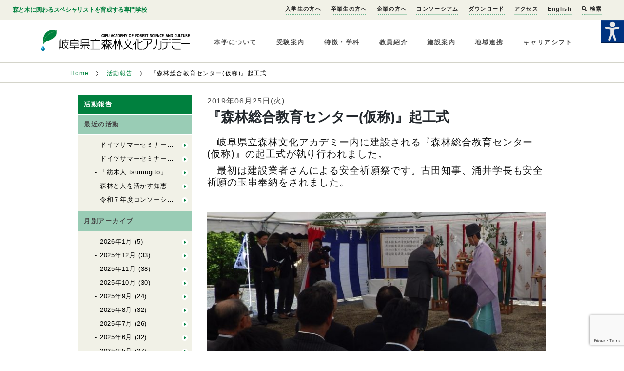

--- FILE ---
content_type: text/html; charset=UTF-8
request_url: https://www.forest.ac.jp/academy-archives/%E3%80%8E%E6%A3%AE%E6%9E%97%E7%B7%8F%E5%90%88%E6%95%99%E8%82%B2%E3%82%BB%E3%83%B3%E3%82%BF%E3%83%BC%E4%BB%AE%E7%A7%B0%E3%80%8F%E8%B5%B7%E5%B7%A5%E5%BC%8F/
body_size: 13869
content:
<!doctype html>
<html lang="ja" class="no-js">
<head>
<meta charset="UTF-8">
<meta http-equiv="X-UA-Compatible" content="IE=edge,chrome=1">
<meta name="viewport" content="width=device-width, initial-scale=1.0">
<meta name='robots' content='index, follow, max-image-preview:large, max-snippet:-1, max-video-preview:-1' />
	<style>img:is([sizes="auto" i], [sizes^="auto," i]) { contain-intrinsic-size: 3000px 1500px }</style>
	
	<!-- This site is optimized with the Yoast SEO plugin v26.7 - https://yoast.com/wordpress/plugins/seo/ -->
	<title>『森林総合教育センター(仮称)』起工式 : 岐阜県立森林文化アカデミー</title>
	<link rel="canonical" href="https://www.forest.ac.jp/academy-archives/『森林総合教育センター仮称』起工式/" />
	<meta property="og:locale" content="ja_JP" />
	<meta property="og:type" content="article" />
	<meta property="og:title" content="『森林総合教育センター(仮称)』起工式 : 岐阜県立森林文化アカデミー" />
	<meta property="og:description" content="　岐阜県立森林文化アカデミー内に建設される『森林総合教育センター(仮称)』の起工式が執り行われました。 　最初は建設業者さんによる安全祈願祭です。古田知事、涌井学長も安全祈願の玉串奉納をされました。 &nbsp; &nbsp; 　安全祈願祭が終了したので、次はアカデミーによる『起 ..." />
	<meta property="og:url" content="https://www.forest.ac.jp/academy-archives/『森林総合教育センター仮称』起工式/" />
	<meta property="og:site_name" content="岐阜県立森林文化アカデミー" />
	<meta property="article:publisher" content="https://www.facebook.com/forest.academy" />
	<meta property="og:image" content="https://www.forest.ac.jp/wp-content/uploads/2019/06/20190625-川尻秀樹7.jpg" />
	<meta property="og:image:width" content="3300" />
	<meta property="og:image:height" content="1912" />
	<meta property="og:image:type" content="image/jpeg" />
	<meta name="twitter:card" content="summary_large_image" />
	<meta name="twitter:site" content="@gifu_forest_ac" />
	<script type="application/ld+json" class="yoast-schema-graph">{"@context":"https://schema.org","@graph":[{"@type":"WebPage","@id":"https://www.forest.ac.jp/academy-archives/%e3%80%8e%e6%a3%ae%e6%9e%97%e7%b7%8f%e5%90%88%e6%95%99%e8%82%b2%e3%82%bb%e3%83%b3%e3%82%bf%e3%83%bc%e4%bb%ae%e7%a7%b0%e3%80%8f%e8%b5%b7%e5%b7%a5%e5%bc%8f/","url":"https://www.forest.ac.jp/academy-archives/%e3%80%8e%e6%a3%ae%e6%9e%97%e7%b7%8f%e5%90%88%e6%95%99%e8%82%b2%e3%82%bb%e3%83%b3%e3%82%bf%e3%83%bc%e4%bb%ae%e7%a7%b0%e3%80%8f%e8%b5%b7%e5%b7%a5%e5%bc%8f/","name":"『森林総合教育センター(仮称)』起工式 : 岐阜県立森林文化アカデミー","isPartOf":{"@id":"https://www.forest.ac.jp/#website"},"primaryImageOfPage":{"@id":"https://www.forest.ac.jp/academy-archives/%e3%80%8e%e6%a3%ae%e6%9e%97%e7%b7%8f%e5%90%88%e6%95%99%e8%82%b2%e3%82%bb%e3%83%b3%e3%82%bf%e3%83%bc%e4%bb%ae%e7%a7%b0%e3%80%8f%e8%b5%b7%e5%b7%a5%e5%bc%8f/#primaryimage"},"image":{"@id":"https://www.forest.ac.jp/academy-archives/%e3%80%8e%e6%a3%ae%e6%9e%97%e7%b7%8f%e5%90%88%e6%95%99%e8%82%b2%e3%82%bb%e3%83%b3%e3%82%bf%e3%83%bc%e4%bb%ae%e7%a7%b0%e3%80%8f%e8%b5%b7%e5%b7%a5%e5%bc%8f/#primaryimage"},"thumbnailUrl":"https://www.forest.ac.jp/wp-content/uploads/2019/06/20190625-川尻秀樹7.jpg","datePublished":"2019-06-25T06:22:45+00:00","breadcrumb":{"@id":"https://www.forest.ac.jp/academy-archives/%e3%80%8e%e6%a3%ae%e6%9e%97%e7%b7%8f%e5%90%88%e6%95%99%e8%82%b2%e3%82%bb%e3%83%b3%e3%82%bf%e3%83%bc%e4%bb%ae%e7%a7%b0%e3%80%8f%e8%b5%b7%e5%b7%a5%e5%bc%8f/#breadcrumb"},"inLanguage":"ja","potentialAction":[{"@type":"ReadAction","target":["https://www.forest.ac.jp/academy-archives/%e3%80%8e%e6%a3%ae%e6%9e%97%e7%b7%8f%e5%90%88%e6%95%99%e8%82%b2%e3%82%bb%e3%83%b3%e3%82%bf%e3%83%bc%e4%bb%ae%e7%a7%b0%e3%80%8f%e8%b5%b7%e5%b7%a5%e5%bc%8f/"]}]},{"@type":"ImageObject","inLanguage":"ja","@id":"https://www.forest.ac.jp/academy-archives/%e3%80%8e%e6%a3%ae%e6%9e%97%e7%b7%8f%e5%90%88%e6%95%99%e8%82%b2%e3%82%bb%e3%83%b3%e3%82%bf%e3%83%bc%e4%bb%ae%e7%a7%b0%e3%80%8f%e8%b5%b7%e5%b7%a5%e5%bc%8f/#primaryimage","url":"https://www.forest.ac.jp/wp-content/uploads/2019/06/20190625-川尻秀樹7.jpg","contentUrl":"https://www.forest.ac.jp/wp-content/uploads/2019/06/20190625-川尻秀樹7.jpg","width":3300,"height":1912},{"@type":"BreadcrumbList","@id":"https://www.forest.ac.jp/academy-archives/%e3%80%8e%e6%a3%ae%e6%9e%97%e7%b7%8f%e5%90%88%e6%95%99%e8%82%b2%e3%82%bb%e3%83%b3%e3%82%bf%e3%83%bc%e4%bb%ae%e7%a7%b0%e3%80%8f%e8%b5%b7%e5%b7%a5%e5%bc%8f/#breadcrumb","itemListElement":[{"@type":"ListItem","position":1,"name":"Home","item":"https://www.forest.ac.jp/"},{"@type":"ListItem","position":2,"name":"活動報告","item":"https://www.forest.ac.jp/academy-archives/"},{"@type":"ListItem","position":3,"name":"イベントの報告","item":"https://www.forest.ac.jp/academy-archives-cat-activity/%e3%82%a4%e3%83%99%e3%83%b3%e3%83%88%e3%81%ae%e5%a0%b1%e5%91%8a/"},{"@type":"ListItem","position":4,"name":"『森林総合教育センター(仮称)』起工式"}]},{"@type":"WebSite","@id":"https://www.forest.ac.jp/#website","url":"https://www.forest.ac.jp/","name":"岐阜県立森林文化アカデミー","description":"岐阜県立森林文化アカデミーは森や木に関わる生き方をめざす人のための専門学校です","publisher":{"@id":"https://www.forest.ac.jp/#organization"},"potentialAction":[{"@type":"SearchAction","target":{"@type":"EntryPoint","urlTemplate":"https://www.forest.ac.jp/?s={search_term_string}"},"query-input":{"@type":"PropertyValueSpecification","valueRequired":true,"valueName":"search_term_string"}}],"inLanguage":"ja"},{"@type":"Organization","@id":"https://www.forest.ac.jp/#organization","name":"岐阜県立森林文化アカデミー","url":"https://www.forest.ac.jp/","logo":{"@type":"ImageObject","inLanguage":"ja","@id":"https://www.forest.ac.jp/#/schema/logo/image/","url":"https://www.forest.ac.jp/wp-content/uploads/2021/03/logo.png","contentUrl":"https://www.forest.ac.jp/wp-content/uploads/2021/03/logo.png","width":500,"height":71,"caption":"岐阜県立森林文化アカデミー"},"image":{"@id":"https://www.forest.ac.jp/#/schema/logo/image/"},"sameAs":["https://www.facebook.com/forest.academy","https://x.com/gifu_forest_ac","https://www.instagram.com/gifuforestac/?hl=ja","https://www.youtube.com/c/gifuforestac"]}]}</script>
	<!-- / Yoast SEO plugin. -->


<link rel='dns-prefetch' href='//www.google.com' />
<link rel='stylesheet' id='wp-block-library-css' href='https://www.forest.ac.jp/wp-includes/css/dist/block-library/style.min.css' type='text/css' media='all' />
<style id='classic-theme-styles-inline-css' type='text/css'>
/*! This file is auto-generated */
.wp-block-button__link{color:#fff;background-color:#32373c;border-radius:9999px;box-shadow:none;text-decoration:none;padding:calc(.667em + 2px) calc(1.333em + 2px);font-size:1.125em}.wp-block-file__button{background:#32373c;color:#fff;text-decoration:none}
</style>
<style id='snow-monkey-forms-control-checkboxes-style-inline-css' type='text/css'>
.smf-form .smf-checkboxes-control--horizontal .smf-checkboxes-control__control>.smf-label{display:inline-block;margin-right:var(--_margin-1)}.smf-form .smf-checkboxes-control--vertical .smf-checkboxes-control__control>.smf-label{display:block}.smf-form .smf-checkbox-control{align-items:flex-start;display:inline-flex;gap:var(--_s-2)}.smf-form .smf-checkbox-control__control{--_border-radius:var(--_global--border-radius);--_border-color:var(--_form-control-border-color);border:1px solid var(--_border-color);border-radius:var(--_border-radius);outline:0;--_transition-duration:var(--_global--transition-duration);--_transition-function-timing:var(--_global--transition-function-timing);--_transition-delay:var(--_global--transition-delay);transition:border var(--_transition-duration) var(--_transition-function-timing) var(--_transition-delay)}.smf-form .smf-checkbox-control__control:hover{--_border-color:var(--_form-control-border-color-hover)}.smf-form .smf-checkbox-control__control:active,.smf-form .smf-checkbox-control__control:focus,.smf-form .smf-checkbox-control__control:focus-within,.smf-form .smf-checkbox-control__control[aria-selected=true]{--_border-color:var(--_form-control-border-color-focus)}.smf-form .smf-checkbox-control__control>input,.smf-form .smf-checkbox-control__control>textarea{border:none;outline:none}.smf-form .smf-checkbox-control__control{appearance:none;background-color:var(--_color-white);border-radius:3px;box-shadow:inset 0 1px 1px rgba(0,0,0,.035);cursor:pointer;display:inline-block;flex:0 0 auto;height:16px;margin:calc(var(--_half-leading)*1em) 0 0;position:relative;width:16px}.smf-form .smf-checkbox-control__control:before{border-color:var(--_color-white);border-style:solid;border-width:0 2px 2px 0;height:8px;left:calc(50% - 3px);margin:0!important;top:calc(50% - 5px);transform:rotate(45deg);visibility:hidden;width:6px}.smf-form .smf-checkbox-control__control:checked{background-color:#3a87fd;border-color:#3a87fd}.smf-form .smf-checkbox-control__control:checked:before{content:"";display:block;position:absolute;visibility:visible}.smf-form .smf-checkbox-control__control:disabled{background-color:var(--_lightest-color-gray)}.smf-form .smf-checkbox-control__control:disabled:before{border-color:var(--_dark-color-gray)}.smf-form .smf-checkbox-control__control{flex:none;margin-top:calc(var(--_half-leading)*1em)}

</style>
<style id='snow-monkey-forms-control-file-style-inline-css' type='text/css'>
.smf-form .smf-file-control{align-items:center;display:flex;flex-wrap:wrap;gap:1em;justify-content:space-between;position:relative}.smf-form .smf-file-control__filename,.smf-form .smf-file-control__label{display:none}.smf-form .smf-file-control>label{align-items:center;display:flex;flex-wrap:wrap;gap:1em;outline:none;position:relative}.smf-form .smf-file-control>label:before{content:"";display:block;inset:-3px;position:absolute}.smf-form .smf-file-control>label:active:before,.smf-form .smf-file-control>label:focus-within:before,.smf-form .smf-file-control>label:focus:before{border:1px solid var(--_form-control-border-color-focus);border-radius:var(--_global--border-radius)}.smf-form .smf-file-control>label>*{flex:0 0 auto}.smf-form .smf-file-control__control{display:none}.smf-form .smf-file-control__label{background-color:var(--_lighter-color-gray);background-image:linear-gradient(180deg,#fff,var(--_lighter-color-gray));border-radius:var(--_global--border-radius);color:var(--_color-text);cursor:pointer;display:inline-block;padding:var(--_padding-2) var(--_padding-1);text-decoration:none;--_border-radius:var(--_global--border-radius);--_border-color:var(--_form-control-border-color);border:1px solid var(--_border-color);border-radius:var(--_border-radius);outline:0;--_transition-duration:var(--_global--transition-duration);--_transition-function-timing:var(--_global--transition-function-timing);--_transition-delay:var(--_global--transition-delay);transition:border var(--_transition-duration) var(--_transition-function-timing) var(--_transition-delay)}.smf-form .smf-file-control__label:hover{--_border-color:var(--_form-control-border-color-hover)}.smf-form .smf-file-control__label:active,.smf-form .smf-file-control__label:focus,.smf-form .smf-file-control__label:focus-within,.smf-form .smf-file-control__label[aria-selected=true]{--_border-color:var(--_form-control-border-color-focus)}.smf-form .smf-file-control__label>input,.smf-form .smf-file-control__label>textarea{border:none;outline:none}.smf-form .smf-file-control__filename--no-file{display:inline-block}.smf-form .smf-file-control__filename--has-file{display:none}.smf-form .smf-file-control__clear{cursor:pointer;display:none;text-decoration:underline}.smf-form .smf-file-control__value{margin-top:.25em}.smf-form .smf-file-control--set .smf-file-control__filename--no-file{display:none}.smf-form .smf-file-control--set .smf-file-control__clear,.smf-form .smf-file-control--set .smf-file-control__filename--has-file{display:inline-block}.smf-form .smf-file-control--uploaded label{display:none}.smf-form .smf-file-control--uploaded .smf-file-control__clear{display:inline-block}

</style>
<style id='snow-monkey-forms-item-style-inline-css' type='text/css'>
.smf-item label{cursor:pointer}.smf-item__description{color:var(--_dark-color-gray);margin-top:var(--_margin-2);--_font-size-level:-1;font-size:var(--_font-size);line-height:var(--_line-height)}

</style>
<style id='snow-monkey-forms-control-radio-buttons-style-inline-css' type='text/css'>
.smf-form .smf-radio-buttons-control--horizontal .smf-radio-buttons-control__control>.smf-label{display:inline-block;margin-right:var(--_margin-1)}.smf-form .smf-radio-buttons-control--vertical .smf-radio-buttons-control__control>.smf-label{display:block}.smf-form .smf-radio-button-control{align-items:flex-start;display:inline-flex;gap:var(--_s-2)}.smf-form .smf-radio-button-control__control{--_border-radius:var(--_global--border-radius);--_border-color:var(--_form-control-border-color);border:1px solid var(--_border-color);border-radius:var(--_border-radius);outline:0;--_transition-duration:var(--_global--transition-duration);--_transition-function-timing:var(--_global--transition-function-timing);--_transition-delay:var(--_global--transition-delay);transition:border var(--_transition-duration) var(--_transition-function-timing) var(--_transition-delay)}.smf-form .smf-radio-button-control__control:hover{--_border-color:var(--_form-control-border-color-hover)}.smf-form .smf-radio-button-control__control:active,.smf-form .smf-radio-button-control__control:focus,.smf-form .smf-radio-button-control__control:focus-within,.smf-form .smf-radio-button-control__control[aria-selected=true]{--_border-color:var(--_form-control-border-color-focus)}.smf-form .smf-radio-button-control__control>input,.smf-form .smf-radio-button-control__control>textarea{border:none;outline:none}.smf-form .smf-radio-button-control__control{appearance:none;background-color:var(--_color-white);border-radius:100%;box-shadow:inset 0 1px 1px rgba(0,0,0,.035);cursor:pointer;display:inline-block;flex:0 0 auto;height:16px;margin:calc(var(--_half-leading)*1em) 0 0;position:relative;width:16px}.smf-form .smf-radio-button-control__control:before{background-color:var(--_color-white);border-radius:100%;height:6px;left:calc(50% - 3px);margin:0!important;overflow:hidden;top:calc(50% - 3px);visibility:hidden;width:6px}.smf-form .smf-radio-button-control__control:checked{background-color:#3a87fd;border-color:#3a87fd}.smf-form .smf-radio-button-control__control:checked:before{content:"";display:block;position:absolute;visibility:visible}.smf-form .smf-radio-button-control__control:disabled{background-color:var(--_lightest-color-gray)}.smf-form .smf-radio-button-control__control:disabled:before{background-color:var(--_dark-color-gray)}.smf-form .smf-radio-button-control__control{flex:none;margin-top:calc(var(--_half-leading)*1em)}

</style>
<style id='snow-monkey-forms-control-select-style-inline-css' type='text/css'>
.smf-form .smf-select-control{display:inline-block;position:relative}.smf-form .smf-select-control__toggle{display:none}.smf-form .smf-select-control__control{appearance:none;background-color:#0000;cursor:pointer;display:inline-block;max-width:100%;padding:.75rem 1rem;padding-right:var(--_s1);position:relative;z-index:1;--_border-radius:var(--_global--border-radius);--_border-color:var(--_form-control-border-color);border:1px solid var(--_border-color);border-radius:var(--_border-radius);outline:0;--_transition-duration:var(--_global--transition-duration);--_transition-function-timing:var(--_global--transition-function-timing);--_transition-delay:var(--_global--transition-delay);transition:border var(--_transition-duration) var(--_transition-function-timing) var(--_transition-delay)}.smf-form .smf-select-control__control:hover{--_border-color:var(--_form-control-border-color-hover)}.smf-form .smf-select-control__control:active,.smf-form .smf-select-control__control:focus,.smf-form .smf-select-control__control:focus-within,.smf-form .smf-select-control__control[aria-selected=true]{--_border-color:var(--_form-control-border-color-focus)}.smf-form .smf-select-control__control>input,.smf-form .smf-select-control__control>textarea{border:none;outline:none}.smf-form .smf-select-control__control:focus+.smf-select-control__toggle:before{border-color:#3a87fd}.smf-form .smf-select-control__control:disabled+.smf-select-control__toggle{background-color:var(--_lightest-color-gray)}.smf-form .smf-select-control__toggle{background-color:var(--_color-white);bottom:0;display:block;left:0;position:absolute;right:0;top:0;z-index:0}.smf-form .smf-select-control__toggle:before{border-color:currentcolor;border-style:solid;border-width:0 1px 1px 0;content:"";display:block;height:6px;position:absolute;right:calc(var(--_s-1) - 6px);top:calc(50% - 4px);transform:rotate(45deg);width:6px}.smf-select-control__control{color:inherit}

</style>
<style id='snow-monkey-forms-control-text-style-inline-css' type='text/css'>
.smf-form .smf-text-control__control{background-color:var(--_color-white);box-shadow:inset 0 1px 1px rgba(0,0,0,.035);max-width:100%;padding:.75rem 1rem;--_border-radius:var(--_global--border-radius);--_border-color:var(--_form-control-border-color);border:1px solid var(--_border-color);border-radius:var(--_border-radius);outline:0;--_transition-duration:var(--_global--transition-duration);--_transition-function-timing:var(--_global--transition-function-timing);--_transition-delay:var(--_global--transition-delay);transition:border var(--_transition-duration) var(--_transition-function-timing) var(--_transition-delay)}.smf-form .smf-text-control__control:hover{--_border-color:var(--_form-control-border-color-hover)}.smf-form .smf-text-control__control:active,.smf-form .smf-text-control__control:focus,.smf-form .smf-text-control__control:focus-within,.smf-form .smf-text-control__control[aria-selected=true]{--_border-color:var(--_form-control-border-color-focus)}.smf-form .smf-text-control__control>input,.smf-form .smf-text-control__control>textarea{border:none;outline:none}.smf-form .smf-text-control__control:disabled{background-color:var(--_lightest-color-gray)}textarea.smf-form .smf-text-control__control{height:auto;width:100%}.smf-text-control{line-height:1}

</style>
<style id='snow-monkey-forms-control-textarea-style-inline-css' type='text/css'>
.smf-form .smf-textarea-control__control{background-color:var(--_color-white);box-shadow:inset 0 1px 1px rgba(0,0,0,.035);display:block;max-width:100%;padding:.75rem 1rem;width:100%;--_border-radius:var(--_global--border-radius);--_border-color:var(--_form-control-border-color);border:1px solid var(--_border-color);border-radius:var(--_border-radius);outline:0;--_transition-duration:var(--_global--transition-duration);--_transition-function-timing:var(--_global--transition-function-timing);--_transition-delay:var(--_global--transition-delay);transition:border var(--_transition-duration) var(--_transition-function-timing) var(--_transition-delay)}.smf-form .smf-textarea-control__control:hover{--_border-color:var(--_form-control-border-color-hover)}.smf-form .smf-textarea-control__control:active,.smf-form .smf-textarea-control__control:focus,.smf-form .smf-textarea-control__control:focus-within,.smf-form .smf-textarea-control__control[aria-selected=true]{--_border-color:var(--_form-control-border-color-focus)}.smf-form .smf-textarea-control__control>input,.smf-form .smf-textarea-control__control>textarea{border:none;outline:none}.smf-form .smf-textarea-control__control:disabled{background-color:var(--_lightest-color-gray)}textarea.smf-form .smf-textarea-control__control{height:auto;width:100%}

</style>
<link rel='stylesheet' id='wpah-front-styles-css' href='https://www.forest.ac.jp/wp-content/plugins/wp-accessibility-helper/assets/css/wp-accessibility-helper.min.css' type='text/css' media='all' />
<link rel='stylesheet' id='style-css' href='https://www.forest.ac.jp/wp-content/themes/static/style.css' type='text/css' media='all' />
<link rel='stylesheet' id='tablepress-default-css' href='https://www.forest.ac.jp/wp-content/tablepress-combined.min.css' type='text/css' media='all' />
<script type="text/javascript" src="https://www.forest.ac.jp/wp-includes/js/jquery/jquery.min.js" id="jquery-core-js"></script>
<script type="text/javascript" src="https://www.forest.ac.jp/wp-includes/js/jquery/jquery-migrate.min.js" id="jquery-migrate-js"></script>
<link rel="https://api.w.org/" href="https://www.forest.ac.jp/wp-json/" /><link rel="EditURI" type="application/rsd+xml" title="RSD" href="https://www.forest.ac.jp/xmlrpc.php?rsd" />
<link rel='shortlink' href='https://www.forest.ac.jp/?p=20939' />
<link rel="alternate" title="oEmbed (JSON)" type="application/json+oembed" href="https://www.forest.ac.jp/wp-json/oembed/1.0/embed?url=https%3A%2F%2Fwww.forest.ac.jp%2Facademy-archives%2F%25e3%2580%258e%25e6%25a3%25ae%25e6%259e%2597%25e7%25b7%258f%25e5%2590%2588%25e6%2595%2599%25e8%2582%25b2%25e3%2582%25bb%25e3%2583%25b3%25e3%2582%25bf%25e3%2583%25bc%25e4%25bb%25ae%25e7%25a7%25b0%25e3%2580%258f%25e8%25b5%25b7%25e5%25b7%25a5%25e5%25bc%258f%2F" />
<link rel="alternate" title="oEmbed (XML)" type="text/xml+oembed" href="https://www.forest.ac.jp/wp-json/oembed/1.0/embed?url=https%3A%2F%2Fwww.forest.ac.jp%2Facademy-archives%2F%25e3%2580%258e%25e6%25a3%25ae%25e6%259e%2597%25e7%25b7%258f%25e5%2590%2588%25e6%2595%2599%25e8%2582%25b2%25e3%2582%25bb%25e3%2583%25b3%25e3%2582%25bf%25e3%2583%25bc%25e4%25bb%25ae%25e7%25a7%25b0%25e3%2580%258f%25e8%25b5%25b7%25e5%25b7%25a5%25e5%25bc%258f%2F&#038;format=xml" />
<link rel="icon" href="https://www.forest.ac.jp/wp-content/uploads/2016/03/cropped-logo-32x32.png" sizes="32x32" />
<link rel="icon" href="https://www.forest.ac.jp/wp-content/uploads/2016/03/cropped-logo-192x192.png" sizes="192x192" />
<link rel="apple-touch-icon" href="https://www.forest.ac.jp/wp-content/uploads/2016/03/cropped-logo-180x180.png" />
<meta name="msapplication-TileImage" content="https://www.forest.ac.jp/wp-content/uploads/2016/03/cropped-logo-270x270.png" />
		<style type="text/css" id="wp-custom-css">
			.youtube {
position: relative;
width: 100%;
padding-top: 56.25%;
}
.youtube iframe{
position: absolute;
top: 0;
right: 0;
width: 100% !important;
height: 100% !important;
}
		</style>
		<link rel="stylesheet" href="https://www.forest.ac.jp/wp-content/themes/static/main.css?2023.08.07"  charset="utf-8">
<link href='https://fonts.googleapis.com/css?family=Oswald' rel='stylesheet' type='text/css'>

<script>
	window._wp = {"baseurl":null,"themePath":"\/wp-content\/themes\/static"};
</script>
</head>


<body class="wp-singular academy-archives-template-default single single-academy-archives postid-20939 wp-theme-static chrome osx wp-accessibility-helper accessibility-contrast_mode_on wah_fstype_zoom accessibility-location-right">
	<div class="site">
    <header class="site-header">
  <div class="site-header__sub-info site-navigation" site-navigation>
    <div class="site-header__sub-info__container">
      <strong>森と木に関わるスペシャリストを育成する専門学校</strong>
      <nav>
        <ul>
          <li id="menu-item-88393" class="menu-item menu-item-type-post_type menu-item-object-page menu-item-88393"><a href="https://www.forest.ac.jp/admission/">入学生の方へ</a></li>
<li id="menu-item-109300" class="menu-item menu-item-type-post_type menu-item-object-page menu-item-109300"><a href="https://www.forest.ac.jp/alumni/">卒業生の方へ</a></li>
<li id="menu-item-105793" class="menu-item menu-item-type-post_type menu-item-object-page menu-item-105793"><a href="https://www.forest.ac.jp/company/">企業の方へ</a></li>
<li id="menu-item-108123" class="menu-item menu-item-type-post_type menu-item-object-page menu-item-108123"><a href="https://www.forest.ac.jp/company/consortium/">コンソーシアム</a></li>
<li id="menu-item-24779" class="menu-item menu-item-type-post_type menu-item-object-page menu-item-24779"><a href="https://www.forest.ac.jp/download/">ダウンロード</a></li>
<li id="menu-item-5314" class="menu-item menu-item-type-post_type menu-item-object-page menu-item-5314"><a href="https://www.forest.ac.jp/about/access/">アクセス</a></li>
<li id="menu-item-2499" class="menu-item menu-item-type-post_type menu-item-object-page menu-item-2499"><a href="https://www.forest.ac.jp/english/">English</a></li>
       <li><a href="#" class="show-searchbox"><i class="fa fa-search"></i> 検索</a></li>
</ul>

<link rel="stylesheet" href="https://use.fontawesome.com/releases/v5.1.0/css/all.css" integrity="sha384-lKuwvrZot6UHsBSfcMvOkWwlCMgc0TaWr+30HWe3a4ltaBwTZhyTEggF5tJv8tbt" crossorigin="anonymous">
<div class="wrap-search">
<form method="get" id="searchform" action="https://www.forest.ac.jp/">
<input type="text" class="s-box" name="s" id="s" placeholder="サイト内検索">
<button type="submit" class="bt-s">検索</button>
</form>
<i class="bt-hide">×</i>
</div>

<script>
jQuery(function(){
jQuery(".show-searchbox").on('click',function(){

jQuery(".wrap-search").show();
return false;
});


jQuery(".bt-hide").on('click',function(){

jQuery(".wrap-search").hide();
});


});
</script>
<style>
.wrap-search{position: fixed; top:0; right:0; background-color: rgba(238,240,230,1.00);
box-shadow: 0px 2px 2px #999; padding: 30px;width: 500px; min-height: 30px; z-index: 9999999999;display: none;-moz-box-sizing: border-box; -webkit-box-sizing: border-box; box-sizing: border-box;}
.wrap-search input{width: 80%;height: 30px; padding: 5px; text-indent: 0!important;color:#333; font-size: 14px}
.wrap-search button{font-size: 14px; background-color: #000; border:solid 1px #000; color:#fff; font-weight: bold;padding: 0 10px}
.wrap-search .bt-hide{font-size: 24px;position: absolute; top:50%;margin-top: -20px; right:10px; font-style: normal;color:#333;cursor:pointer}

@media screen and (max-width:768px) {
.wrap-search{width: 100%}
}
@media screen and (max-width:400px) {
.wrap-search{padding: 10px; padding-right: 50px}
.wrap-search input{width: 70%}
}

</style>
        <!--<div class="site-header__sub-info__container__facebook-page">
          <a href="https://www.facebook.com/forest.academy" target="_blank">
            <img src="https://www.forest.ac.jp/wp-content/themes/static/images/common/facebook-icon.png" width="32" height="32" alt="">
          </a>
        </div>-->
		
      </nav>
    </div>
  </div>
  <div class="site-header__container">
    <div class="site-header__container__mobile-nav" site-navigation-toggle>
      <div class="site-header__container__mobile-nav__line"></div>
      <div class="site-header__container__mobile-nav__line"></div>
      <div class="site-header__container__mobile-nav__line"></div>
    </div>
    <a href="https://www.forest.ac.jp">
      <h1 class="wordmark">
        <img src="https://www.forest.ac.jp/wp-content/themes/static/images/common/logo.png" alt="岐阜県立森林文化アカデミー">
      </h1>
    </a>
    <div class="site-nav site-navigation" site-navigation>
      <nav>
        <ul><li id="menu-item-2490" class="menu-item menu-item-type-post_type menu-item-object-page menu-item-2490"><a href="https://www.forest.ac.jp/about/">本学について</a></li>
<li id="menu-item-2493" class="menu-item menu-item-type-post_type menu-item-object-page menu-item-2493"><a href="https://www.forest.ac.jp/admissions/">受験案内</a></li>
<li id="menu-item-2491" class="menu-item menu-item-type-post_type menu-item-object-page menu-item-2491"><a href="https://www.forest.ac.jp/courses/">特徴・学科</a></li>
<li id="menu-item-2492" class="menu-item menu-item-type-post_type menu-item-object-page menu-item-2492"><a href="https://www.forest.ac.jp/teachers/">教員紹介</a></li>
<li id="menu-item-2494" class="menu-item menu-item-type-post_type menu-item-object-page menu-item-2494"><a href="https://www.forest.ac.jp/facilities/">施設案内</a></li>
<li id="menu-item-26965" class="menu-item menu-item-type-post_type menu-item-object-page menu-item-26965"><a href="https://www.forest.ac.jp/about/abroad/">地域連携</a></li>
<li id="menu-item-107438" class="menu-item menu-item-type-post_type menu-item-object-page menu-item-107438"><a href="https://www.forest.ac.jp/admissions/career-shift/">キャリアシフト</a></li>
</ul>		
		
      </nav>
    </div>
  </div>
</header>
    <main class="site-main">
    


<div class="breadcrumb-list">
  <nav>
    <ul>
      <li><a href="https://www.forest.ac.jp/">Home</a></li>



              <li>
        
          <a href="https://www.forest.ac.jp/academy-archives/">
            活動報告
          </a>
                </li>
              <li>
                  
『森林総合教育センター(仮称)』起工式

                </li>
      


    </ul>
  </nav>
</div>
    <div class="basic-article">
      <div class="basic-article__contents">
        <div class="basic-article__contents__navigation sub-page-navigation">
          <div class="sub-page-navigation__heading">
            <span>活動報告</span>
          </div>
          <div class="sub-page-navigation__section">
            <div class="sub-page-navigation__section__heading">
              <span>最近の活動</span>
            </div>
            <ul class="sub-page-navigation__section__list">
                          <li><a href="https://www.forest.ac.jp/academy-archives/forestry_0116/">ドイツサマーセミナー2025報告②</a></li>
                            <li><a href="https://www.forest.ac.jp/academy-archives/forestry_0115-2/">ドイツサマーセミナー2025報告①</a></li>
                            <li><a href="https://www.forest.ac.jp/academy-archives/wooden_0115-2/">「紡木人 tsumugito」の塗装を行いました！</a></li>
                            <li><a href="https://www.forest.ac.jp/academy-archives/wooden_0114-2/">森林と人を活かす知恵</a></li>
                            <li><a href="https://www.forest.ac.jp/academy-archives/conso_0108/">令和７年度コンソーシアム　知事要望【岐阜県森林技術開発・普及コンソーシアム】</a></li>
                                      </ul>
            <div class="sub-page-navigation__section__heading">
              <span>月別アーカイブ</span>
            </div>
            <ul class="sub-page-navigation__section__list">
              	<li><a href='https://www.forest.ac.jp/2026/01/?post_type=academy-archives'>2026年1月</a>&nbsp;(5)</li>
	<li><a href='https://www.forest.ac.jp/2025/12/?post_type=academy-archives'>2025年12月</a>&nbsp;(33)</li>
	<li><a href='https://www.forest.ac.jp/2025/11/?post_type=academy-archives'>2025年11月</a>&nbsp;(38)</li>
	<li><a href='https://www.forest.ac.jp/2025/10/?post_type=academy-archives'>2025年10月</a>&nbsp;(30)</li>
	<li><a href='https://www.forest.ac.jp/2025/09/?post_type=academy-archives'>2025年9月</a>&nbsp;(24)</li>
	<li><a href='https://www.forest.ac.jp/2025/08/?post_type=academy-archives'>2025年8月</a>&nbsp;(32)</li>
	<li><a href='https://www.forest.ac.jp/2025/07/?post_type=academy-archives'>2025年7月</a>&nbsp;(26)</li>
	<li><a href='https://www.forest.ac.jp/2025/06/?post_type=academy-archives'>2025年6月</a>&nbsp;(32)</li>
	<li><a href='https://www.forest.ac.jp/2025/05/?post_type=academy-archives'>2025年5月</a>&nbsp;(27)</li>
	<li><a href='https://www.forest.ac.jp/2025/04/?post_type=academy-archives'>2025年4月</a>&nbsp;(19)</li>
	<li><a href='https://www.forest.ac.jp/2025/03/?post_type=academy-archives'>2025年3月</a>&nbsp;(18)</li>
	<li><a href='https://www.forest.ac.jp/2025/02/?post_type=academy-archives'>2025年2月</a>&nbsp;(24)</li>
	<li><a href='https://www.forest.ac.jp/2025/01/?post_type=academy-archives'>2025年1月</a>&nbsp;(13)</li>
	<li><a href='https://www.forest.ac.jp/2024/12/?post_type=academy-archives'>2024年12月</a>&nbsp;(14)</li>
	<li><a href='https://www.forest.ac.jp/2024/11/?post_type=academy-archives'>2024年11月</a>&nbsp;(27)</li>
	<li><a href='https://www.forest.ac.jp/2024/10/?post_type=academy-archives'>2024年10月</a>&nbsp;(40)</li>
	<li><a href='https://www.forest.ac.jp/2024/09/?post_type=academy-archives'>2024年9月</a>&nbsp;(22)</li>
	<li><a href='https://www.forest.ac.jp/2024/08/?post_type=academy-archives'>2024年8月</a>&nbsp;(40)</li>
	<li><a href='https://www.forest.ac.jp/2024/07/?post_type=academy-archives'>2024年7月</a>&nbsp;(44)</li>
	<li><a href='https://www.forest.ac.jp/2024/06/?post_type=academy-archives'>2024年6月</a>&nbsp;(26)</li>
	<li><a href='https://www.forest.ac.jp/2024/05/?post_type=academy-archives'>2024年5月</a>&nbsp;(24)</li>
	<li><a href='https://www.forest.ac.jp/2024/04/?post_type=academy-archives'>2024年4月</a>&nbsp;(12)</li>
	<li><a href='https://www.forest.ac.jp/2024/03/?post_type=academy-archives'>2024年3月</a>&nbsp;(42)</li>
	<li><a href='https://www.forest.ac.jp/2024/02/?post_type=academy-archives'>2024年2月</a>&nbsp;(14)</li>
	<li><a href='https://www.forest.ac.jp/2024/01/?post_type=academy-archives'>2024年1月</a>&nbsp;(26)</li>
	<li><a href='https://www.forest.ac.jp/2023/12/?post_type=academy-archives'>2023年12月</a>&nbsp;(19)</li>
	<li><a href='https://www.forest.ac.jp/2023/11/?post_type=academy-archives'>2023年11月</a>&nbsp;(48)</li>
	<li><a href='https://www.forest.ac.jp/2023/10/?post_type=academy-archives'>2023年10月</a>&nbsp;(33)</li>
	<li><a href='https://www.forest.ac.jp/2023/09/?post_type=academy-archives'>2023年9月</a>&nbsp;(23)</li>
	<li><a href='https://www.forest.ac.jp/2023/08/?post_type=academy-archives'>2023年8月</a>&nbsp;(32)</li>
	<li><a href='https://www.forest.ac.jp/2023/07/?post_type=academy-archives'>2023年7月</a>&nbsp;(15)</li>
	<li><a href='https://www.forest.ac.jp/2023/06/?post_type=academy-archives'>2023年6月</a>&nbsp;(20)</li>
	<li><a href='https://www.forest.ac.jp/2023/05/?post_type=academy-archives'>2023年5月</a>&nbsp;(16)</li>
	<li><a href='https://www.forest.ac.jp/2023/04/?post_type=academy-archives'>2023年4月</a>&nbsp;(19)</li>
	<li><a href='https://www.forest.ac.jp/2023/03/?post_type=academy-archives'>2023年3月</a>&nbsp;(23)</li>
	<li><a href='https://www.forest.ac.jp/2023/02/?post_type=academy-archives'>2023年2月</a>&nbsp;(10)</li>
	<li><a href='https://www.forest.ac.jp/2023/01/?post_type=academy-archives'>2023年1月</a>&nbsp;(12)</li>
	<li><a href='https://www.forest.ac.jp/2022/12/?post_type=academy-archives'>2022年12月</a>&nbsp;(10)</li>
	<li><a href='https://www.forest.ac.jp/2022/11/?post_type=academy-archives'>2022年11月</a>&nbsp;(15)</li>
	<li><a href='https://www.forest.ac.jp/2022/10/?post_type=academy-archives'>2022年10月</a>&nbsp;(17)</li>
	<li><a href='https://www.forest.ac.jp/2022/09/?post_type=academy-archives'>2022年9月</a>&nbsp;(23)</li>
	<li><a href='https://www.forest.ac.jp/2022/08/?post_type=academy-archives'>2022年8月</a>&nbsp;(19)</li>
	<li><a href='https://www.forest.ac.jp/2022/07/?post_type=academy-archives'>2022年7月</a>&nbsp;(10)</li>
	<li><a href='https://www.forest.ac.jp/2022/06/?post_type=academy-archives'>2022年6月</a>&nbsp;(19)</li>
	<li><a href='https://www.forest.ac.jp/2022/05/?post_type=academy-archives'>2022年5月</a>&nbsp;(19)</li>
	<li><a href='https://www.forest.ac.jp/2022/04/?post_type=academy-archives'>2022年4月</a>&nbsp;(11)</li>
	<li><a href='https://www.forest.ac.jp/2022/03/?post_type=academy-archives'>2022年3月</a>&nbsp;(11)</li>
	<li><a href='https://www.forest.ac.jp/2022/02/?post_type=academy-archives'>2022年2月</a>&nbsp;(8)</li>
	<li><a href='https://www.forest.ac.jp/2022/01/?post_type=academy-archives'>2022年1月</a>&nbsp;(8)</li>
	<li><a href='https://www.forest.ac.jp/2021/12/?post_type=academy-archives'>2021年12月</a>&nbsp;(20)</li>
	<li><a href='https://www.forest.ac.jp/2021/11/?post_type=academy-archives'>2021年11月</a>&nbsp;(27)</li>
	<li><a href='https://www.forest.ac.jp/2021/10/?post_type=academy-archives'>2021年10月</a>&nbsp;(30)</li>
	<li><a href='https://www.forest.ac.jp/2021/09/?post_type=academy-archives'>2021年9月</a>&nbsp;(22)</li>
	<li><a href='https://www.forest.ac.jp/2021/08/?post_type=academy-archives'>2021年8月</a>&nbsp;(29)</li>
	<li><a href='https://www.forest.ac.jp/2021/07/?post_type=academy-archives'>2021年7月</a>&nbsp;(20)</li>
	<li><a href='https://www.forest.ac.jp/2021/06/?post_type=academy-archives'>2021年6月</a>&nbsp;(13)</li>
	<li><a href='https://www.forest.ac.jp/2021/05/?post_type=academy-archives'>2021年5月</a>&nbsp;(13)</li>
	<li><a href='https://www.forest.ac.jp/2021/04/?post_type=academy-archives'>2021年4月</a>&nbsp;(21)</li>
	<li><a href='https://www.forest.ac.jp/2021/03/?post_type=academy-archives'>2021年3月</a>&nbsp;(15)</li>
	<li><a href='https://www.forest.ac.jp/2021/02/?post_type=academy-archives'>2021年2月</a>&nbsp;(17)</li>
	<li><a href='https://www.forest.ac.jp/2021/01/?post_type=academy-archives'>2021年1月</a>&nbsp;(23)</li>
	<li><a href='https://www.forest.ac.jp/2020/12/?post_type=academy-archives'>2020年12月</a>&nbsp;(15)</li>
	<li><a href='https://www.forest.ac.jp/2020/11/?post_type=academy-archives'>2020年11月</a>&nbsp;(19)</li>
	<li><a href='https://www.forest.ac.jp/2020/10/?post_type=academy-archives'>2020年10月</a>&nbsp;(23)</li>
	<li><a href='https://www.forest.ac.jp/2020/09/?post_type=academy-archives'>2020年9月</a>&nbsp;(40)</li>
	<li><a href='https://www.forest.ac.jp/2020/08/?post_type=academy-archives'>2020年8月</a>&nbsp;(27)</li>
	<li><a href='https://www.forest.ac.jp/2020/07/?post_type=academy-archives'>2020年7月</a>&nbsp;(33)</li>
	<li><a href='https://www.forest.ac.jp/2020/06/?post_type=academy-archives'>2020年6月</a>&nbsp;(23)</li>
	<li><a href='https://www.forest.ac.jp/2020/05/?post_type=academy-archives'>2020年5月</a>&nbsp;(5)</li>
	<li><a href='https://www.forest.ac.jp/2020/04/?post_type=academy-archives'>2020年4月</a>&nbsp;(23)</li>
	<li><a href='https://www.forest.ac.jp/2020/03/?post_type=academy-archives'>2020年3月</a>&nbsp;(42)</li>
	<li><a href='https://www.forest.ac.jp/2020/02/?post_type=academy-archives'>2020年2月</a>&nbsp;(22)</li>
	<li><a href='https://www.forest.ac.jp/2020/01/?post_type=academy-archives'>2020年1月</a>&nbsp;(20)</li>
	<li><a href='https://www.forest.ac.jp/2019/12/?post_type=academy-archives'>2019年12月</a>&nbsp;(25)</li>
	<li><a href='https://www.forest.ac.jp/2019/11/?post_type=academy-archives'>2019年11月</a>&nbsp;(46)</li>
	<li><a href='https://www.forest.ac.jp/2019/10/?post_type=academy-archives'>2019年10月</a>&nbsp;(29)</li>
	<li><a href='https://www.forest.ac.jp/2019/09/?post_type=academy-archives'>2019年9月</a>&nbsp;(30)</li>
	<li><a href='https://www.forest.ac.jp/2019/08/?post_type=academy-archives'>2019年8月</a>&nbsp;(22)</li>
	<li><a href='https://www.forest.ac.jp/2019/07/?post_type=academy-archives'>2019年7月</a>&nbsp;(33)</li>
	<li><a href='https://www.forest.ac.jp/2019/06/?post_type=academy-archives'>2019年6月</a>&nbsp;(36)</li>
	<li><a href='https://www.forest.ac.jp/2019/05/?post_type=academy-archives'>2019年5月</a>&nbsp;(20)</li>
	<li><a href='https://www.forest.ac.jp/2019/04/?post_type=academy-archives'>2019年4月</a>&nbsp;(22)</li>
	<li><a href='https://www.forest.ac.jp/2019/03/?post_type=academy-archives'>2019年3月</a>&nbsp;(18)</li>
	<li><a href='https://www.forest.ac.jp/2019/02/?post_type=academy-archives'>2019年2月</a>&nbsp;(24)</li>
	<li><a href='https://www.forest.ac.jp/2019/01/?post_type=academy-archives'>2019年1月</a>&nbsp;(13)</li>
	<li><a href='https://www.forest.ac.jp/2018/12/?post_type=academy-archives'>2018年12月</a>&nbsp;(26)</li>
	<li><a href='https://www.forest.ac.jp/2018/11/?post_type=academy-archives'>2018年11月</a>&nbsp;(44)</li>
	<li><a href='https://www.forest.ac.jp/2018/10/?post_type=academy-archives'>2018年10月</a>&nbsp;(44)</li>
	<li><a href='https://www.forest.ac.jp/2018/09/?post_type=academy-archives'>2018年9月</a>&nbsp;(25)</li>
	<li><a href='https://www.forest.ac.jp/2018/08/?post_type=academy-archives'>2018年8月</a>&nbsp;(35)</li>
	<li><a href='https://www.forest.ac.jp/2018/07/?post_type=academy-archives'>2018年7月</a>&nbsp;(45)</li>
	<li><a href='https://www.forest.ac.jp/2018/06/?post_type=academy-archives'>2018年6月</a>&nbsp;(40)</li>
	<li><a href='https://www.forest.ac.jp/2018/05/?post_type=academy-archives'>2018年5月</a>&nbsp;(21)</li>
	<li><a href='https://www.forest.ac.jp/2018/04/?post_type=academy-archives'>2018年4月</a>&nbsp;(27)</li>
	<li><a href='https://www.forest.ac.jp/2018/03/?post_type=academy-archives'>2018年3月</a>&nbsp;(22)</li>
	<li><a href='https://www.forest.ac.jp/2018/02/?post_type=academy-archives'>2018年2月</a>&nbsp;(18)</li>
	<li><a href='https://www.forest.ac.jp/2018/01/?post_type=academy-archives'>2018年1月</a>&nbsp;(20)</li>
	<li><a href='https://www.forest.ac.jp/2017/12/?post_type=academy-archives'>2017年12月</a>&nbsp;(37)</li>
	<li><a href='https://www.forest.ac.jp/2017/11/?post_type=academy-archives'>2017年11月</a>&nbsp;(43)</li>
	<li><a href='https://www.forest.ac.jp/2017/10/?post_type=academy-archives'>2017年10月</a>&nbsp;(42)</li>
	<li><a href='https://www.forest.ac.jp/2017/09/?post_type=academy-archives'>2017年9月</a>&nbsp;(47)</li>
	<li><a href='https://www.forest.ac.jp/2017/08/?post_type=academy-archives'>2017年8月</a>&nbsp;(23)</li>
	<li><a href='https://www.forest.ac.jp/2017/07/?post_type=academy-archives'>2017年7月</a>&nbsp;(41)</li>
	<li><a href='https://www.forest.ac.jp/2017/06/?post_type=academy-archives'>2017年6月</a>&nbsp;(39)</li>
	<li><a href='https://www.forest.ac.jp/2017/05/?post_type=academy-archives'>2017年5月</a>&nbsp;(27)</li>
	<li><a href='https://www.forest.ac.jp/2017/04/?post_type=academy-archives'>2017年4月</a>&nbsp;(19)</li>
	<li><a href='https://www.forest.ac.jp/2017/03/?post_type=academy-archives'>2017年3月</a>&nbsp;(24)</li>
	<li><a href='https://www.forest.ac.jp/2017/02/?post_type=academy-archives'>2017年2月</a>&nbsp;(28)</li>
	<li><a href='https://www.forest.ac.jp/2017/01/?post_type=academy-archives'>2017年1月</a>&nbsp;(11)</li>
	<li><a href='https://www.forest.ac.jp/2016/12/?post_type=academy-archives'>2016年12月</a>&nbsp;(25)</li>
	<li><a href='https://www.forest.ac.jp/2016/11/?post_type=academy-archives'>2016年11月</a>&nbsp;(29)</li>
	<li><a href='https://www.forest.ac.jp/2016/10/?post_type=academy-archives'>2016年10月</a>&nbsp;(36)</li>
	<li><a href='https://www.forest.ac.jp/2016/09/?post_type=academy-archives'>2016年9月</a>&nbsp;(25)</li>
	<li><a href='https://www.forest.ac.jp/2016/08/?post_type=academy-archives'>2016年8月</a>&nbsp;(31)</li>
	<li><a href='https://www.forest.ac.jp/2016/07/?post_type=academy-archives'>2016年7月</a>&nbsp;(39)</li>
	<li><a href='https://www.forest.ac.jp/2016/06/?post_type=academy-archives'>2016年6月</a>&nbsp;(36)</li>
	<li><a href='https://www.forest.ac.jp/2016/05/?post_type=academy-archives'>2016年5月</a>&nbsp;(25)</li>
	<li><a href='https://www.forest.ac.jp/2016/04/?post_type=academy-archives'>2016年4月</a>&nbsp;(17)</li>
	<li><a href='https://www.forest.ac.jp/2016/03/?post_type=academy-archives'>2016年3月</a>&nbsp;(15)</li>
            </ul>
          </div>
        </div>
        <div class="basic-article__contents__article sub-page-article">
          <span class="sub-page-article__caption">
            2019年06月25日(火)          </span>
          <h1>『森林総合教育センター(仮称)』起工式</h1>
          <p><span style="font-size: 20px">　岐阜県立森林文化アカデミー内に建設される『森林総合教育センター(仮称)』の起工式が執り行われました。</span></p>
<p><span style="font-size: 20px">　最初は建設業者さんによる安全祈願祭です。古田知事、涌井学長も安全祈願の玉串奉納をされました。</span></p>
<p>&nbsp;</p>
<p><a href="/?attachment_id=20940" rel="attachment wp-att-20940"><img fetchpriority="high" decoding="async" class="alignnone size-medium wp-image-20940" src="/wp-content/uploads/2019/06/20190625-川尻秀樹1-720x517.jpg" alt="" width="720" height="517" /></a></p>
<p>&nbsp;</p>
<p><span style="font-size: 20px">　安全祈願祭が終了したので、次はアカデミーによる『起工式』です。</span></p>
<p><span style="font-size: 20px">　古田知事からは岐阜県のぎふ木育30年ビジョンや2020東京オリパラでの岐阜県産材利用、ドイツロッテンブルク大学との連携による森林教育の推進など、様々な期待を込めたお言葉をいただきました。</span></p>
<p>&nbsp;</p>
<p><a href="/?attachment_id=20941" rel="attachment wp-att-20941"><img decoding="async" class="alignnone size-medium wp-image-20941" src="/wp-content/uploads/2019/06/20190625-川尻秀樹2-720x422.jpg" alt="" width="720" height="422" /></a></p>
<p>&nbsp;</p>
<p><span style="font-size: 20px">　涌井学長はこの森林総合教育センターのセンターハウスを森林文化アカデミーの学生が教員の指導を受けて設計し、それを建築家の隈研吾先生が再度指導されたものであること。</span></p>
<p><span style="font-size: 20px">ドイツのハウス・デス・ヴァルデスと連携して森林教育の拠点となることを目指すことなどを、お話しされました。</span></p>
<p>&nbsp;</p>
<p><a href="/?attachment_id=20942" rel="attachment wp-att-20942"><img decoding="async" class="alignnone size-medium wp-image-20942" src="/wp-content/uploads/2019/06/20190625-川尻秀樹3-720x399.jpg" alt="" width="720" height="399" /></a></p>
<p><a href="/?attachment_id=20943" rel="attachment wp-att-20943"><img decoding="async" class="alignnone size-medium wp-image-20943" src="/wp-content/uploads/2019/06/20190625-川尻秀樹4-720x540.jpg" alt="" width="720" height="540" /></a></p>
<p>&nbsp;</p>
<p><span style="font-size: 20px">　起工式の最中は、岐阜県の多くの地域から参集してくださった「森のようちえん」関係者は、フィールドで様々楽しんでいただきました。</span></p>
<p>&nbsp;</p>
<p><a href="/?attachment_id=20944" rel="attachment wp-att-20944"><img decoding="async" class="alignnone size-medium wp-image-20944" src="/wp-content/uploads/2019/06/20190625-川尻秀樹5.jpg" alt="" width="704" height="457" /></a></p>
<p><span style="font-size: 20px">土を掘ったり、木に登ったり、水をかけたり、普段通りに自然の中でいきいき楽しんでくれていました。子どもたちの自然な姿を多くの列席者にもご覧いただけました。</span></p>
<p>&nbsp;</p>
<p><a href="/?attachment_id=20945" rel="attachment wp-att-20945"><img decoding="async" class="alignnone size-medium wp-image-20945" src="/wp-content/uploads/2019/06/20190625-川尻秀樹6.jpg" alt="" width="451" height="483" /></a></p>
<p>&nbsp;</p>
<p><span style="font-size: 20px">　起工式の終盤准教授のナバさんと、森のだんごむしのご家族が古田知事や小川県議会議長、涌井学長にアクティビティに利用するスティックを手渡して、記念撮影です。ミナモとあすはちゃんも一緒に「森林文化アカデミー」と発して撮影。</span></p>
<p>&nbsp;</p>
<p><a href="/?attachment_id=20946" rel="attachment wp-att-20946"><img decoding="async" class="alignnone size-medium wp-image-20946" src="/wp-content/uploads/2019/06/20190625-川尻秀樹7-720x417.jpg" alt="" width="720" height="417" /></a></p>
<p>&nbsp;</p>
<p><span style="font-size: 20px">　さぁ、次は起工式参加者と森のようｒちえん関係者がスティックを持って円陣を組み、スティック回しのアクティビティです。なかなかうまくいかないため、繰り返し挑戦してようやく成功。歓喜に沸きました。</span></p>
<p>&nbsp;</p>
<p><a href="/?attachment_id=20947" rel="attachment wp-att-20947"><img decoding="async" class="alignnone size-medium wp-image-20947" src="/wp-content/uploads/2019/06/20190625-川尻秀樹8-720x521.jpg" alt="" width="720" height="521" /></a></p>
<p>&nbsp;</p>
<p><span style="font-size: 20px">　最後に、全員が手にしたスティックを切り株に梢を挿したものを囲むように立てかけて、次の成長と常に変化する自然を表現して起工式を終えたのです。</span></p>
<p>&nbsp;</p>
<p><a href="/?attachment_id=20948" rel="attachment wp-att-20948"><img decoding="async" class="alignnone size-medium wp-image-20948" src="/wp-content/uploads/2019/06/20190625-川尻秀樹9-720x520.jpg" alt="" width="720" height="520" /></a></p>
<p><span style="font-size: 20px">　さぁ、あすからセンターハウスの建設が始まります。来年春のオープンを楽しみにしておいて下さい。本日、ご参集の野外活動団体の皆様、森ようちえん関係者の皆様、これから一緒にがんばりましょう。</span></p>
<p><span style="font-size: 20px">　以上報告、JIRIこと川尻秀樹でした。</span></p>
<p>&nbsp;</p>
        </div>
      </div>
    </div>
   </main>
       <footer class="site-footer">
        <div class="site-footer__container">
            <div class="site-footer__site-nav site-nav">
                <nav>
                    <ul>
                      <ul><li class="menu-item menu-item-type-post_type menu-item-object-page menu-item-2490"><a href="https://www.forest.ac.jp/about/">本学について</a></li>
<li class="menu-item menu-item-type-post_type menu-item-object-page menu-item-2493"><a href="https://www.forest.ac.jp/admissions/">受験案内</a></li>
<li class="menu-item menu-item-type-post_type menu-item-object-page menu-item-2491"><a href="https://www.forest.ac.jp/courses/">特徴・学科</a></li>
<li class="menu-item menu-item-type-post_type menu-item-object-page menu-item-2492"><a href="https://www.forest.ac.jp/teachers/">教員紹介</a></li>
<li class="menu-item menu-item-type-post_type menu-item-object-page menu-item-2494"><a href="https://www.forest.ac.jp/facilities/">施設案内</a></li>
<li class="menu-item menu-item-type-post_type menu-item-object-page menu-item-26965"><a href="https://www.forest.ac.jp/about/abroad/">地域連携</a></li>
<li class="menu-item menu-item-type-post_type menu-item-object-page menu-item-107438"><a href="https://www.forest.ac.jp/admissions/career-shift/">キャリアシフト</a></li>
</ul>                    </ul>
                </nav>
            </div>
            <div class="site-footer__main-menu">
                  <h1 class="wordmark">
                    <a href="index.html">
                      <img src="https://www.forest.ac.jp/wp-content/themes/static/images/common/logo.png" alt="岐阜県立森林文化アカデミー">
                    </a>
                    <div class="wordmark__contacts">
                      <address>
〒501-3714岐阜県美濃市曽代88
                      </address>
                      <a href="tel:0575352525">TEL 0575-35-2525</a>　
                    </div>

                    </address>
                  </h1>
                <div class="site-nav">
                    <nav>
                        <ul>
                            <li>
                                <a href="https://www.forest.ac.jp/contact/">
                                    <strong>お問い合わせ</strong>
                                    <small>Contact</small>
                                </a>
                            </li>
                            <li>
                                <a href="https://www.forest.ac.jp/news/">
                                    <strong>お知らせ</strong>
                                    <small>News</small>
                                </a>
                            </li>
                            <li>
                                <a href="https://www.forest.ac.jp/events/">
                                    <strong>イベント情報</strong>
                                    <small>Events</small>
                                </a>
                            </li>                            
                        </ul>
                    </nav>
                </div>
            </div>
            <div class="site-footer__sub-menu">
                <ul>
                    <li><a href="https://www.forest.ac.jp/alumni/">卒業生の方へ</a></li>
                    <li><a href="https://www.forest.ac.jp/company/">企業の方へ</a></li>  <li><a href="https://www.forest.ac.jp/download/">ダウンロード</a></li>
                    <li><a href="https://www.forest.ac.jp/english/">English</a></li>
                </ul>
            </div>
            <div class="site-footer__copyright">
                <ul>
                    <li><a href="https://www.forest.ac.jp/copyright/">著作権、免責事項</a></li>
                    <li><a href="https://www.forest.ac.jp/sns-policy/">ソーシャルメディア運用ポリシー</a></li>
                    <li><a href="https://www.forest.ac.jp/privacy/">プライバシーポリシー</a></li>
                </ul>
                <small>Copyright© Gifu Academy of Forest Science and Culture All Rights Reserved.</small>
            </div>
        </div>
    </footer>

    <script type="text/template" id="academy-archives-article-template">
    <article class="academy-archives-article">

      <a href="{{permalink}}">
      <div class="academy-archives-article__picture" style="background-image:url({{picture}}); background-position: 50% 50%;">
    </div>
    <div class="academy-archives-article__body">
        <strong>{{title}}</strong>
        <p>
                      {{content}}                  </p>
                    <div class="tag">
              {{tag_activity}}            </div>
            </div>
      </a>
  </article>
    </script>
   <a href="#" class="scroll-pagetop" data-scroll></a>
  <script type="speculationrules">
{"prefetch":[{"source":"document","where":{"and":[{"href_matches":"\/*"},{"not":{"href_matches":["\/wp-*.php","\/wp-admin\/*","\/wp-content\/uploads\/*","\/wp-content\/*","\/wp-content\/plugins\/*","\/wp-content\/themes\/static\/*","\/*\\?(.+)"]}},{"not":{"selector_matches":"a[rel~=\"nofollow\"]"}},{"not":{"selector_matches":".no-prefetch, .no-prefetch a"}}]},"eagerness":"conservative"}]}
</script>


<div id="wp_access_helper_container" class="accessability_container dark_theme">
	<!-- WP Accessibility Helper (WAH) - https://wordpress.org/plugins/wp-accessibility-helper/ -->
	<!-- Official plugin website - https://accessibility-helper.co.il -->
		<button type="button" class="wahout aicon_link"
		accesskey="z"
		aria-label="Accessibility Helper sidebar"
		title="Accessibility Helper sidebar">
		<img src="https://www.forest.ac.jp/wp-content/uploads/2023/01/icon-icons.com-icon-apps-accessibility-directory31824.png"
			alt="Accessibility" class="aicon_image" />
	</button>


	<div id="access_container" aria-hidden="true">
		<button tabindex="-1" type="button" class="close_container wahout"
			accesskey="x"
			aria-label="Close"
			title="Close">
			Close		</button>

		<div class="access_container_inner">
			<div class="a_module wah_font_resize">

            <div class="a_module_title">文字の大きさを変更する</div>

            <div class="a_module_exe font_resizer">

                <button type="button" class="wah-action-button smaller wahout" title="smaller font size" aria-label="smaller font size">A-</button>

                <button type="button" class="wah-action-button larger wahout" title="larger font size" aria-label="larger font size">A+</button>

            </div>

        </div><div class="a_module wah_contrast_trigger">

                <div class="a_module_title">色を変更する</div>

                <div class="a_module_exe">

                    <button type="button" id="contrast_trigger" class="contrast_trigger wah-action-button wahout wah-call-contrast-trigger" title="Contrast">色の種類を変更する</button>

                    <div class="color_selector" aria-hidden="true">

                        <button type="button" class="convar black wahout" data-bgcolor="#000" data-color="#FFF" title="black">black</button>

                        <button type="button" class="convar white wahout" data-bgcolor="#FFF" data-color="#000" title="white">white</button>

                        <button type="button" class="convar green wahout" data-bgcolor="#00FF21" data-color="#000" title="green">green</button>

                        <button type="button" class="convar blue wahout" data-bgcolor="#0FF" data-color="#000" title="blue">blue</button>

                        <button type="button" class="convar red wahout" data-bgcolor="#F00" data-color="#000" title="red">red</button>

                        <button type="button" class="convar orange wahout" data-bgcolor="#FF6A00" data-color="#000" title="orange">orange</button>

                        <button type="button" class="convar yellow wahout" data-bgcolor="#FFD800" data-color="#000" title="yellow">yellow</button>

                        <button type="button" class="convar navi wahout" data-bgcolor="#B200FF" data-color="#000" title="navi">navi</button>

                    </div>

                </div>

            </div><div class="a_module wah_clear_cookies">

            <div class="a_module_exe">

                <button type="button" class="wah-action-button wahout wah-call-clear-cookies" aria-label="設定を元にもどす" title="設定を元にもどす">設定を元にもどす</button>

            </div>

        </div><div class="a_module wah_greyscale">

            <div class="a_module_exe">

                <button type="button" id="greyscale" class="greyscale wah-action-button wahout wah-call-greyscale" aria-label="グレー表示にする" title="グレー表示にする">グレー表示にする</button>

            </div>

        </div><div class="a_module wah_invert">

            <div class="a_module_exe">

                <button type="button" class="wah-action-button wahout wah-call-invert" aria-label="色を反転する" title="色を反転する">色を反転する</button>

            </div>

        </div>			
	<button type="button" title="Close sidebar" class="wah-skip close-wah-sidebar">

		Close
	</button>

			</div>
	</div>

	


<style>


	@media only screen and (max-width: 480px) {div#wp_access_helper_container {display: none;}}

	

	</style>


	<style media="screen" type="text/css">
		body #wp_access_helper_container button.aicon_link {
			
				top:40px !important;
			
			
				right:1px !important;
			
			
			
		}
	</style>




	
	<div class="wah-free-credits">

		<div class="wah-free-credits-inner">

			<a href="https://accessibility-helper.co.il/" target="_blank" title="Accessibility by WP Accessibility Helper Team">Accessibility by WAH</a>

		</div>

	</div>

		<!-- WP Accessibility Helper. Created by Alex Volkov. -->
</div>


<script type="text/javascript" src="https://www.forest.ac.jp/wp-content/themes/static/bundle.js" id="js_scripts-js"></script>
<script type="text/javascript" src="https://www.forest.ac.jp/wp-content/plugins/wp-accessibility-helper/assets/js/wp-accessibility-helper.min.js" id="wp-accessibility-helper-js"></script>
<script type="text/javascript" src="https://www.google.com/recaptcha/api.js?render=6LexGQQsAAAAAAKcmfR-otcIswlMW8njfAUZJaQB" id="google-recaptcha-js"></script>
<script type="text/javascript" src="https://www.forest.ac.jp/wp-includes/js/dist/hooks.min.js" id="wp-hooks-js"></script>
<script type="text/javascript" src="https://www.forest.ac.jp/wp-includes/js/dist/i18n.min.js" id="wp-i18n-js"></script>
<script type="text/javascript" id="wp-i18n-js-after">
/* <![CDATA[ */
wp.i18n.setLocaleData( { 'text direction\u0004ltr': [ 'ltr' ] } );
/* ]]> */
</script>
<script type="text/javascript" src="https://www.forest.ac.jp/wp-content/plugins/snow-monkey-forms/dist/js/recaptcha.js" id="snow-monkey-forms@recaptcha-js"></script>
<script type="text/javascript" id="snow-monkey-forms@recaptcha-js-after">
/* <![CDATA[ */
var snowmonkeyforms_recaptcha = {"siteKey":"6LexGQQsAAAAAAKcmfR-otcIswlMW8njfAUZJaQB"}
/* ]]> */
</script>
  </div>
 <!-- Global site tag (gtag.js) - Google Analytics -->
<script async src="https://www.googletagmanager.com/gtag/js?id=UA-23448701-1"></script>
<script>
  window.dataLayer = window.dataLayer || [];
  function gtag(){dataLayer.push(arguments);}
  gtag('js', new Date());

  gtag('config', 'UA-23448701-1');
</script>
 
</body>
</html>


--- FILE ---
content_type: text/html; charset=utf-8
request_url: https://www.google.com/recaptcha/api2/anchor?ar=1&k=6LexGQQsAAAAAAKcmfR-otcIswlMW8njfAUZJaQB&co=aHR0cHM6Ly93d3cuZm9yZXN0LmFjLmpwOjQ0Mw..&hl=en&v=PoyoqOPhxBO7pBk68S4YbpHZ&size=invisible&anchor-ms=20000&execute-ms=30000&cb=faumdzcefvvi
body_size: 48696
content:
<!DOCTYPE HTML><html dir="ltr" lang="en"><head><meta http-equiv="Content-Type" content="text/html; charset=UTF-8">
<meta http-equiv="X-UA-Compatible" content="IE=edge">
<title>reCAPTCHA</title>
<style type="text/css">
/* cyrillic-ext */
@font-face {
  font-family: 'Roboto';
  font-style: normal;
  font-weight: 400;
  font-stretch: 100%;
  src: url(//fonts.gstatic.com/s/roboto/v48/KFO7CnqEu92Fr1ME7kSn66aGLdTylUAMa3GUBHMdazTgWw.woff2) format('woff2');
  unicode-range: U+0460-052F, U+1C80-1C8A, U+20B4, U+2DE0-2DFF, U+A640-A69F, U+FE2E-FE2F;
}
/* cyrillic */
@font-face {
  font-family: 'Roboto';
  font-style: normal;
  font-weight: 400;
  font-stretch: 100%;
  src: url(//fonts.gstatic.com/s/roboto/v48/KFO7CnqEu92Fr1ME7kSn66aGLdTylUAMa3iUBHMdazTgWw.woff2) format('woff2');
  unicode-range: U+0301, U+0400-045F, U+0490-0491, U+04B0-04B1, U+2116;
}
/* greek-ext */
@font-face {
  font-family: 'Roboto';
  font-style: normal;
  font-weight: 400;
  font-stretch: 100%;
  src: url(//fonts.gstatic.com/s/roboto/v48/KFO7CnqEu92Fr1ME7kSn66aGLdTylUAMa3CUBHMdazTgWw.woff2) format('woff2');
  unicode-range: U+1F00-1FFF;
}
/* greek */
@font-face {
  font-family: 'Roboto';
  font-style: normal;
  font-weight: 400;
  font-stretch: 100%;
  src: url(//fonts.gstatic.com/s/roboto/v48/KFO7CnqEu92Fr1ME7kSn66aGLdTylUAMa3-UBHMdazTgWw.woff2) format('woff2');
  unicode-range: U+0370-0377, U+037A-037F, U+0384-038A, U+038C, U+038E-03A1, U+03A3-03FF;
}
/* math */
@font-face {
  font-family: 'Roboto';
  font-style: normal;
  font-weight: 400;
  font-stretch: 100%;
  src: url(//fonts.gstatic.com/s/roboto/v48/KFO7CnqEu92Fr1ME7kSn66aGLdTylUAMawCUBHMdazTgWw.woff2) format('woff2');
  unicode-range: U+0302-0303, U+0305, U+0307-0308, U+0310, U+0312, U+0315, U+031A, U+0326-0327, U+032C, U+032F-0330, U+0332-0333, U+0338, U+033A, U+0346, U+034D, U+0391-03A1, U+03A3-03A9, U+03B1-03C9, U+03D1, U+03D5-03D6, U+03F0-03F1, U+03F4-03F5, U+2016-2017, U+2034-2038, U+203C, U+2040, U+2043, U+2047, U+2050, U+2057, U+205F, U+2070-2071, U+2074-208E, U+2090-209C, U+20D0-20DC, U+20E1, U+20E5-20EF, U+2100-2112, U+2114-2115, U+2117-2121, U+2123-214F, U+2190, U+2192, U+2194-21AE, U+21B0-21E5, U+21F1-21F2, U+21F4-2211, U+2213-2214, U+2216-22FF, U+2308-230B, U+2310, U+2319, U+231C-2321, U+2336-237A, U+237C, U+2395, U+239B-23B7, U+23D0, U+23DC-23E1, U+2474-2475, U+25AF, U+25B3, U+25B7, U+25BD, U+25C1, U+25CA, U+25CC, U+25FB, U+266D-266F, U+27C0-27FF, U+2900-2AFF, U+2B0E-2B11, U+2B30-2B4C, U+2BFE, U+3030, U+FF5B, U+FF5D, U+1D400-1D7FF, U+1EE00-1EEFF;
}
/* symbols */
@font-face {
  font-family: 'Roboto';
  font-style: normal;
  font-weight: 400;
  font-stretch: 100%;
  src: url(//fonts.gstatic.com/s/roboto/v48/KFO7CnqEu92Fr1ME7kSn66aGLdTylUAMaxKUBHMdazTgWw.woff2) format('woff2');
  unicode-range: U+0001-000C, U+000E-001F, U+007F-009F, U+20DD-20E0, U+20E2-20E4, U+2150-218F, U+2190, U+2192, U+2194-2199, U+21AF, U+21E6-21F0, U+21F3, U+2218-2219, U+2299, U+22C4-22C6, U+2300-243F, U+2440-244A, U+2460-24FF, U+25A0-27BF, U+2800-28FF, U+2921-2922, U+2981, U+29BF, U+29EB, U+2B00-2BFF, U+4DC0-4DFF, U+FFF9-FFFB, U+10140-1018E, U+10190-1019C, U+101A0, U+101D0-101FD, U+102E0-102FB, U+10E60-10E7E, U+1D2C0-1D2D3, U+1D2E0-1D37F, U+1F000-1F0FF, U+1F100-1F1AD, U+1F1E6-1F1FF, U+1F30D-1F30F, U+1F315, U+1F31C, U+1F31E, U+1F320-1F32C, U+1F336, U+1F378, U+1F37D, U+1F382, U+1F393-1F39F, U+1F3A7-1F3A8, U+1F3AC-1F3AF, U+1F3C2, U+1F3C4-1F3C6, U+1F3CA-1F3CE, U+1F3D4-1F3E0, U+1F3ED, U+1F3F1-1F3F3, U+1F3F5-1F3F7, U+1F408, U+1F415, U+1F41F, U+1F426, U+1F43F, U+1F441-1F442, U+1F444, U+1F446-1F449, U+1F44C-1F44E, U+1F453, U+1F46A, U+1F47D, U+1F4A3, U+1F4B0, U+1F4B3, U+1F4B9, U+1F4BB, U+1F4BF, U+1F4C8-1F4CB, U+1F4D6, U+1F4DA, U+1F4DF, U+1F4E3-1F4E6, U+1F4EA-1F4ED, U+1F4F7, U+1F4F9-1F4FB, U+1F4FD-1F4FE, U+1F503, U+1F507-1F50B, U+1F50D, U+1F512-1F513, U+1F53E-1F54A, U+1F54F-1F5FA, U+1F610, U+1F650-1F67F, U+1F687, U+1F68D, U+1F691, U+1F694, U+1F698, U+1F6AD, U+1F6B2, U+1F6B9-1F6BA, U+1F6BC, U+1F6C6-1F6CF, U+1F6D3-1F6D7, U+1F6E0-1F6EA, U+1F6F0-1F6F3, U+1F6F7-1F6FC, U+1F700-1F7FF, U+1F800-1F80B, U+1F810-1F847, U+1F850-1F859, U+1F860-1F887, U+1F890-1F8AD, U+1F8B0-1F8BB, U+1F8C0-1F8C1, U+1F900-1F90B, U+1F93B, U+1F946, U+1F984, U+1F996, U+1F9E9, U+1FA00-1FA6F, U+1FA70-1FA7C, U+1FA80-1FA89, U+1FA8F-1FAC6, U+1FACE-1FADC, U+1FADF-1FAE9, U+1FAF0-1FAF8, U+1FB00-1FBFF;
}
/* vietnamese */
@font-face {
  font-family: 'Roboto';
  font-style: normal;
  font-weight: 400;
  font-stretch: 100%;
  src: url(//fonts.gstatic.com/s/roboto/v48/KFO7CnqEu92Fr1ME7kSn66aGLdTylUAMa3OUBHMdazTgWw.woff2) format('woff2');
  unicode-range: U+0102-0103, U+0110-0111, U+0128-0129, U+0168-0169, U+01A0-01A1, U+01AF-01B0, U+0300-0301, U+0303-0304, U+0308-0309, U+0323, U+0329, U+1EA0-1EF9, U+20AB;
}
/* latin-ext */
@font-face {
  font-family: 'Roboto';
  font-style: normal;
  font-weight: 400;
  font-stretch: 100%;
  src: url(//fonts.gstatic.com/s/roboto/v48/KFO7CnqEu92Fr1ME7kSn66aGLdTylUAMa3KUBHMdazTgWw.woff2) format('woff2');
  unicode-range: U+0100-02BA, U+02BD-02C5, U+02C7-02CC, U+02CE-02D7, U+02DD-02FF, U+0304, U+0308, U+0329, U+1D00-1DBF, U+1E00-1E9F, U+1EF2-1EFF, U+2020, U+20A0-20AB, U+20AD-20C0, U+2113, U+2C60-2C7F, U+A720-A7FF;
}
/* latin */
@font-face {
  font-family: 'Roboto';
  font-style: normal;
  font-weight: 400;
  font-stretch: 100%;
  src: url(//fonts.gstatic.com/s/roboto/v48/KFO7CnqEu92Fr1ME7kSn66aGLdTylUAMa3yUBHMdazQ.woff2) format('woff2');
  unicode-range: U+0000-00FF, U+0131, U+0152-0153, U+02BB-02BC, U+02C6, U+02DA, U+02DC, U+0304, U+0308, U+0329, U+2000-206F, U+20AC, U+2122, U+2191, U+2193, U+2212, U+2215, U+FEFF, U+FFFD;
}
/* cyrillic-ext */
@font-face {
  font-family: 'Roboto';
  font-style: normal;
  font-weight: 500;
  font-stretch: 100%;
  src: url(//fonts.gstatic.com/s/roboto/v48/KFO7CnqEu92Fr1ME7kSn66aGLdTylUAMa3GUBHMdazTgWw.woff2) format('woff2');
  unicode-range: U+0460-052F, U+1C80-1C8A, U+20B4, U+2DE0-2DFF, U+A640-A69F, U+FE2E-FE2F;
}
/* cyrillic */
@font-face {
  font-family: 'Roboto';
  font-style: normal;
  font-weight: 500;
  font-stretch: 100%;
  src: url(//fonts.gstatic.com/s/roboto/v48/KFO7CnqEu92Fr1ME7kSn66aGLdTylUAMa3iUBHMdazTgWw.woff2) format('woff2');
  unicode-range: U+0301, U+0400-045F, U+0490-0491, U+04B0-04B1, U+2116;
}
/* greek-ext */
@font-face {
  font-family: 'Roboto';
  font-style: normal;
  font-weight: 500;
  font-stretch: 100%;
  src: url(//fonts.gstatic.com/s/roboto/v48/KFO7CnqEu92Fr1ME7kSn66aGLdTylUAMa3CUBHMdazTgWw.woff2) format('woff2');
  unicode-range: U+1F00-1FFF;
}
/* greek */
@font-face {
  font-family: 'Roboto';
  font-style: normal;
  font-weight: 500;
  font-stretch: 100%;
  src: url(//fonts.gstatic.com/s/roboto/v48/KFO7CnqEu92Fr1ME7kSn66aGLdTylUAMa3-UBHMdazTgWw.woff2) format('woff2');
  unicode-range: U+0370-0377, U+037A-037F, U+0384-038A, U+038C, U+038E-03A1, U+03A3-03FF;
}
/* math */
@font-face {
  font-family: 'Roboto';
  font-style: normal;
  font-weight: 500;
  font-stretch: 100%;
  src: url(//fonts.gstatic.com/s/roboto/v48/KFO7CnqEu92Fr1ME7kSn66aGLdTylUAMawCUBHMdazTgWw.woff2) format('woff2');
  unicode-range: U+0302-0303, U+0305, U+0307-0308, U+0310, U+0312, U+0315, U+031A, U+0326-0327, U+032C, U+032F-0330, U+0332-0333, U+0338, U+033A, U+0346, U+034D, U+0391-03A1, U+03A3-03A9, U+03B1-03C9, U+03D1, U+03D5-03D6, U+03F0-03F1, U+03F4-03F5, U+2016-2017, U+2034-2038, U+203C, U+2040, U+2043, U+2047, U+2050, U+2057, U+205F, U+2070-2071, U+2074-208E, U+2090-209C, U+20D0-20DC, U+20E1, U+20E5-20EF, U+2100-2112, U+2114-2115, U+2117-2121, U+2123-214F, U+2190, U+2192, U+2194-21AE, U+21B0-21E5, U+21F1-21F2, U+21F4-2211, U+2213-2214, U+2216-22FF, U+2308-230B, U+2310, U+2319, U+231C-2321, U+2336-237A, U+237C, U+2395, U+239B-23B7, U+23D0, U+23DC-23E1, U+2474-2475, U+25AF, U+25B3, U+25B7, U+25BD, U+25C1, U+25CA, U+25CC, U+25FB, U+266D-266F, U+27C0-27FF, U+2900-2AFF, U+2B0E-2B11, U+2B30-2B4C, U+2BFE, U+3030, U+FF5B, U+FF5D, U+1D400-1D7FF, U+1EE00-1EEFF;
}
/* symbols */
@font-face {
  font-family: 'Roboto';
  font-style: normal;
  font-weight: 500;
  font-stretch: 100%;
  src: url(//fonts.gstatic.com/s/roboto/v48/KFO7CnqEu92Fr1ME7kSn66aGLdTylUAMaxKUBHMdazTgWw.woff2) format('woff2');
  unicode-range: U+0001-000C, U+000E-001F, U+007F-009F, U+20DD-20E0, U+20E2-20E4, U+2150-218F, U+2190, U+2192, U+2194-2199, U+21AF, U+21E6-21F0, U+21F3, U+2218-2219, U+2299, U+22C4-22C6, U+2300-243F, U+2440-244A, U+2460-24FF, U+25A0-27BF, U+2800-28FF, U+2921-2922, U+2981, U+29BF, U+29EB, U+2B00-2BFF, U+4DC0-4DFF, U+FFF9-FFFB, U+10140-1018E, U+10190-1019C, U+101A0, U+101D0-101FD, U+102E0-102FB, U+10E60-10E7E, U+1D2C0-1D2D3, U+1D2E0-1D37F, U+1F000-1F0FF, U+1F100-1F1AD, U+1F1E6-1F1FF, U+1F30D-1F30F, U+1F315, U+1F31C, U+1F31E, U+1F320-1F32C, U+1F336, U+1F378, U+1F37D, U+1F382, U+1F393-1F39F, U+1F3A7-1F3A8, U+1F3AC-1F3AF, U+1F3C2, U+1F3C4-1F3C6, U+1F3CA-1F3CE, U+1F3D4-1F3E0, U+1F3ED, U+1F3F1-1F3F3, U+1F3F5-1F3F7, U+1F408, U+1F415, U+1F41F, U+1F426, U+1F43F, U+1F441-1F442, U+1F444, U+1F446-1F449, U+1F44C-1F44E, U+1F453, U+1F46A, U+1F47D, U+1F4A3, U+1F4B0, U+1F4B3, U+1F4B9, U+1F4BB, U+1F4BF, U+1F4C8-1F4CB, U+1F4D6, U+1F4DA, U+1F4DF, U+1F4E3-1F4E6, U+1F4EA-1F4ED, U+1F4F7, U+1F4F9-1F4FB, U+1F4FD-1F4FE, U+1F503, U+1F507-1F50B, U+1F50D, U+1F512-1F513, U+1F53E-1F54A, U+1F54F-1F5FA, U+1F610, U+1F650-1F67F, U+1F687, U+1F68D, U+1F691, U+1F694, U+1F698, U+1F6AD, U+1F6B2, U+1F6B9-1F6BA, U+1F6BC, U+1F6C6-1F6CF, U+1F6D3-1F6D7, U+1F6E0-1F6EA, U+1F6F0-1F6F3, U+1F6F7-1F6FC, U+1F700-1F7FF, U+1F800-1F80B, U+1F810-1F847, U+1F850-1F859, U+1F860-1F887, U+1F890-1F8AD, U+1F8B0-1F8BB, U+1F8C0-1F8C1, U+1F900-1F90B, U+1F93B, U+1F946, U+1F984, U+1F996, U+1F9E9, U+1FA00-1FA6F, U+1FA70-1FA7C, U+1FA80-1FA89, U+1FA8F-1FAC6, U+1FACE-1FADC, U+1FADF-1FAE9, U+1FAF0-1FAF8, U+1FB00-1FBFF;
}
/* vietnamese */
@font-face {
  font-family: 'Roboto';
  font-style: normal;
  font-weight: 500;
  font-stretch: 100%;
  src: url(//fonts.gstatic.com/s/roboto/v48/KFO7CnqEu92Fr1ME7kSn66aGLdTylUAMa3OUBHMdazTgWw.woff2) format('woff2');
  unicode-range: U+0102-0103, U+0110-0111, U+0128-0129, U+0168-0169, U+01A0-01A1, U+01AF-01B0, U+0300-0301, U+0303-0304, U+0308-0309, U+0323, U+0329, U+1EA0-1EF9, U+20AB;
}
/* latin-ext */
@font-face {
  font-family: 'Roboto';
  font-style: normal;
  font-weight: 500;
  font-stretch: 100%;
  src: url(//fonts.gstatic.com/s/roboto/v48/KFO7CnqEu92Fr1ME7kSn66aGLdTylUAMa3KUBHMdazTgWw.woff2) format('woff2');
  unicode-range: U+0100-02BA, U+02BD-02C5, U+02C7-02CC, U+02CE-02D7, U+02DD-02FF, U+0304, U+0308, U+0329, U+1D00-1DBF, U+1E00-1E9F, U+1EF2-1EFF, U+2020, U+20A0-20AB, U+20AD-20C0, U+2113, U+2C60-2C7F, U+A720-A7FF;
}
/* latin */
@font-face {
  font-family: 'Roboto';
  font-style: normal;
  font-weight: 500;
  font-stretch: 100%;
  src: url(//fonts.gstatic.com/s/roboto/v48/KFO7CnqEu92Fr1ME7kSn66aGLdTylUAMa3yUBHMdazQ.woff2) format('woff2');
  unicode-range: U+0000-00FF, U+0131, U+0152-0153, U+02BB-02BC, U+02C6, U+02DA, U+02DC, U+0304, U+0308, U+0329, U+2000-206F, U+20AC, U+2122, U+2191, U+2193, U+2212, U+2215, U+FEFF, U+FFFD;
}
/* cyrillic-ext */
@font-face {
  font-family: 'Roboto';
  font-style: normal;
  font-weight: 900;
  font-stretch: 100%;
  src: url(//fonts.gstatic.com/s/roboto/v48/KFO7CnqEu92Fr1ME7kSn66aGLdTylUAMa3GUBHMdazTgWw.woff2) format('woff2');
  unicode-range: U+0460-052F, U+1C80-1C8A, U+20B4, U+2DE0-2DFF, U+A640-A69F, U+FE2E-FE2F;
}
/* cyrillic */
@font-face {
  font-family: 'Roboto';
  font-style: normal;
  font-weight: 900;
  font-stretch: 100%;
  src: url(//fonts.gstatic.com/s/roboto/v48/KFO7CnqEu92Fr1ME7kSn66aGLdTylUAMa3iUBHMdazTgWw.woff2) format('woff2');
  unicode-range: U+0301, U+0400-045F, U+0490-0491, U+04B0-04B1, U+2116;
}
/* greek-ext */
@font-face {
  font-family: 'Roboto';
  font-style: normal;
  font-weight: 900;
  font-stretch: 100%;
  src: url(//fonts.gstatic.com/s/roboto/v48/KFO7CnqEu92Fr1ME7kSn66aGLdTylUAMa3CUBHMdazTgWw.woff2) format('woff2');
  unicode-range: U+1F00-1FFF;
}
/* greek */
@font-face {
  font-family: 'Roboto';
  font-style: normal;
  font-weight: 900;
  font-stretch: 100%;
  src: url(//fonts.gstatic.com/s/roboto/v48/KFO7CnqEu92Fr1ME7kSn66aGLdTylUAMa3-UBHMdazTgWw.woff2) format('woff2');
  unicode-range: U+0370-0377, U+037A-037F, U+0384-038A, U+038C, U+038E-03A1, U+03A3-03FF;
}
/* math */
@font-face {
  font-family: 'Roboto';
  font-style: normal;
  font-weight: 900;
  font-stretch: 100%;
  src: url(//fonts.gstatic.com/s/roboto/v48/KFO7CnqEu92Fr1ME7kSn66aGLdTylUAMawCUBHMdazTgWw.woff2) format('woff2');
  unicode-range: U+0302-0303, U+0305, U+0307-0308, U+0310, U+0312, U+0315, U+031A, U+0326-0327, U+032C, U+032F-0330, U+0332-0333, U+0338, U+033A, U+0346, U+034D, U+0391-03A1, U+03A3-03A9, U+03B1-03C9, U+03D1, U+03D5-03D6, U+03F0-03F1, U+03F4-03F5, U+2016-2017, U+2034-2038, U+203C, U+2040, U+2043, U+2047, U+2050, U+2057, U+205F, U+2070-2071, U+2074-208E, U+2090-209C, U+20D0-20DC, U+20E1, U+20E5-20EF, U+2100-2112, U+2114-2115, U+2117-2121, U+2123-214F, U+2190, U+2192, U+2194-21AE, U+21B0-21E5, U+21F1-21F2, U+21F4-2211, U+2213-2214, U+2216-22FF, U+2308-230B, U+2310, U+2319, U+231C-2321, U+2336-237A, U+237C, U+2395, U+239B-23B7, U+23D0, U+23DC-23E1, U+2474-2475, U+25AF, U+25B3, U+25B7, U+25BD, U+25C1, U+25CA, U+25CC, U+25FB, U+266D-266F, U+27C0-27FF, U+2900-2AFF, U+2B0E-2B11, U+2B30-2B4C, U+2BFE, U+3030, U+FF5B, U+FF5D, U+1D400-1D7FF, U+1EE00-1EEFF;
}
/* symbols */
@font-face {
  font-family: 'Roboto';
  font-style: normal;
  font-weight: 900;
  font-stretch: 100%;
  src: url(//fonts.gstatic.com/s/roboto/v48/KFO7CnqEu92Fr1ME7kSn66aGLdTylUAMaxKUBHMdazTgWw.woff2) format('woff2');
  unicode-range: U+0001-000C, U+000E-001F, U+007F-009F, U+20DD-20E0, U+20E2-20E4, U+2150-218F, U+2190, U+2192, U+2194-2199, U+21AF, U+21E6-21F0, U+21F3, U+2218-2219, U+2299, U+22C4-22C6, U+2300-243F, U+2440-244A, U+2460-24FF, U+25A0-27BF, U+2800-28FF, U+2921-2922, U+2981, U+29BF, U+29EB, U+2B00-2BFF, U+4DC0-4DFF, U+FFF9-FFFB, U+10140-1018E, U+10190-1019C, U+101A0, U+101D0-101FD, U+102E0-102FB, U+10E60-10E7E, U+1D2C0-1D2D3, U+1D2E0-1D37F, U+1F000-1F0FF, U+1F100-1F1AD, U+1F1E6-1F1FF, U+1F30D-1F30F, U+1F315, U+1F31C, U+1F31E, U+1F320-1F32C, U+1F336, U+1F378, U+1F37D, U+1F382, U+1F393-1F39F, U+1F3A7-1F3A8, U+1F3AC-1F3AF, U+1F3C2, U+1F3C4-1F3C6, U+1F3CA-1F3CE, U+1F3D4-1F3E0, U+1F3ED, U+1F3F1-1F3F3, U+1F3F5-1F3F7, U+1F408, U+1F415, U+1F41F, U+1F426, U+1F43F, U+1F441-1F442, U+1F444, U+1F446-1F449, U+1F44C-1F44E, U+1F453, U+1F46A, U+1F47D, U+1F4A3, U+1F4B0, U+1F4B3, U+1F4B9, U+1F4BB, U+1F4BF, U+1F4C8-1F4CB, U+1F4D6, U+1F4DA, U+1F4DF, U+1F4E3-1F4E6, U+1F4EA-1F4ED, U+1F4F7, U+1F4F9-1F4FB, U+1F4FD-1F4FE, U+1F503, U+1F507-1F50B, U+1F50D, U+1F512-1F513, U+1F53E-1F54A, U+1F54F-1F5FA, U+1F610, U+1F650-1F67F, U+1F687, U+1F68D, U+1F691, U+1F694, U+1F698, U+1F6AD, U+1F6B2, U+1F6B9-1F6BA, U+1F6BC, U+1F6C6-1F6CF, U+1F6D3-1F6D7, U+1F6E0-1F6EA, U+1F6F0-1F6F3, U+1F6F7-1F6FC, U+1F700-1F7FF, U+1F800-1F80B, U+1F810-1F847, U+1F850-1F859, U+1F860-1F887, U+1F890-1F8AD, U+1F8B0-1F8BB, U+1F8C0-1F8C1, U+1F900-1F90B, U+1F93B, U+1F946, U+1F984, U+1F996, U+1F9E9, U+1FA00-1FA6F, U+1FA70-1FA7C, U+1FA80-1FA89, U+1FA8F-1FAC6, U+1FACE-1FADC, U+1FADF-1FAE9, U+1FAF0-1FAF8, U+1FB00-1FBFF;
}
/* vietnamese */
@font-face {
  font-family: 'Roboto';
  font-style: normal;
  font-weight: 900;
  font-stretch: 100%;
  src: url(//fonts.gstatic.com/s/roboto/v48/KFO7CnqEu92Fr1ME7kSn66aGLdTylUAMa3OUBHMdazTgWw.woff2) format('woff2');
  unicode-range: U+0102-0103, U+0110-0111, U+0128-0129, U+0168-0169, U+01A0-01A1, U+01AF-01B0, U+0300-0301, U+0303-0304, U+0308-0309, U+0323, U+0329, U+1EA0-1EF9, U+20AB;
}
/* latin-ext */
@font-face {
  font-family: 'Roboto';
  font-style: normal;
  font-weight: 900;
  font-stretch: 100%;
  src: url(//fonts.gstatic.com/s/roboto/v48/KFO7CnqEu92Fr1ME7kSn66aGLdTylUAMa3KUBHMdazTgWw.woff2) format('woff2');
  unicode-range: U+0100-02BA, U+02BD-02C5, U+02C7-02CC, U+02CE-02D7, U+02DD-02FF, U+0304, U+0308, U+0329, U+1D00-1DBF, U+1E00-1E9F, U+1EF2-1EFF, U+2020, U+20A0-20AB, U+20AD-20C0, U+2113, U+2C60-2C7F, U+A720-A7FF;
}
/* latin */
@font-face {
  font-family: 'Roboto';
  font-style: normal;
  font-weight: 900;
  font-stretch: 100%;
  src: url(//fonts.gstatic.com/s/roboto/v48/KFO7CnqEu92Fr1ME7kSn66aGLdTylUAMa3yUBHMdazQ.woff2) format('woff2');
  unicode-range: U+0000-00FF, U+0131, U+0152-0153, U+02BB-02BC, U+02C6, U+02DA, U+02DC, U+0304, U+0308, U+0329, U+2000-206F, U+20AC, U+2122, U+2191, U+2193, U+2212, U+2215, U+FEFF, U+FFFD;
}

</style>
<link rel="stylesheet" type="text/css" href="https://www.gstatic.com/recaptcha/releases/PoyoqOPhxBO7pBk68S4YbpHZ/styles__ltr.css">
<script nonce="Nkr__aRpeOLcnBk9x0hFpA" type="text/javascript">window['__recaptcha_api'] = 'https://www.google.com/recaptcha/api2/';</script>
<script type="text/javascript" src="https://www.gstatic.com/recaptcha/releases/PoyoqOPhxBO7pBk68S4YbpHZ/recaptcha__en.js" nonce="Nkr__aRpeOLcnBk9x0hFpA">
      
    </script></head>
<body><div id="rc-anchor-alert" class="rc-anchor-alert"></div>
<input type="hidden" id="recaptcha-token" value="[base64]">
<script type="text/javascript" nonce="Nkr__aRpeOLcnBk9x0hFpA">
      recaptcha.anchor.Main.init("[\x22ainput\x22,[\x22bgdata\x22,\x22\x22,\[base64]/[base64]/[base64]/KE4oMTI0LHYsdi5HKSxMWihsLHYpKTpOKDEyNCx2LGwpLFYpLHYpLFQpKSxGKDE3MSx2KX0scjc9ZnVuY3Rpb24obCl7cmV0dXJuIGx9LEM9ZnVuY3Rpb24obCxWLHYpe04odixsLFYpLFZbYWtdPTI3OTZ9LG49ZnVuY3Rpb24obCxWKXtWLlg9KChWLlg/[base64]/[base64]/[base64]/[base64]/[base64]/[base64]/[base64]/[base64]/[base64]/[base64]/[base64]\\u003d\x22,\[base64]\x22,\[base64]/DvQ83w4XCohEEPcOpwpVCw4DDjMO0w5zCosK/JcOqw4fDsVMfw5Fcw7p8DsKnDsKAwpAUdMOTwooCwpQBSMOyw7w4FznDg8OOwp8aw5wiTMKJMcOIwrrCtsOyWR1ASD/CuQrCjTbDnMKaYsO9wp7CgcOPBAILDQ/[base64]/CgcOZDsKvY8KswpDCoz7CkMKGdMKaP1Y1w6DDvcKiw44SIMK6w4fCtSjDvMKWM8K4w4psw73Cj8OcwrzClSUmw5Qow7LDk8O6NMKgw5bCv8KuQ8OPKAJyw7ZZwpxmwr/[base64]/CqQTDqsOsJCXCoDvDs8KYVcKtJ28VflZFDGnCgMKuw78wwqVaBBFrw4fCq8KKw4bDi8Kww4PCgiMjOcOBGwfDgAZLw7vCgcOPfMO5wqfDqTXDj8KRwqRfD8KlwqfDksOneSgtQcKUw6/ChFMYbXpqw4zDgsKrw7cIcTnCocKvw6nDgMKcwrXCigIsw6tow5DDjQzDvMOBYm9FKFUFw6t5VcKvw5tWVGzDo8Kpwq3Djl4AH8KyKMKKw4R9w41BPMK8KGjDhyg7UcOvw7R1wrsmaCZOwowUQn3CjhLDtcK0w6FDKsK3en/DrcOGw5zCvgHCscOrw5/CusOHSsOJFX/CnMOww5PCqiErX37DsXTDjhbDhsK7Mkhvd8KKFMOvGkg7DGwiw59+ZzLCm3FrKVV7DcOoQh3ClcOIwrfDkSkEPcOrZQ/CjznDpsKWDWZvwq5lZlXCtCsLw5XDuT7DtsKkRQ7Cu8OFw6ESPMOcGsOsfTbDkQs4wrLDsi/CvcKTw5jDpsKdF0RMwrVVw5UbDsKcAMO7wpHCj1N1w4vDnwd9w4DDtW/CjmIOwoMsdMOXbsKewoBlKEzDtmpJGMKtNVzCtMKNw6Bowrh5w5h/wqnDjcKRw6jCsX3DlEdeRsOVEU56U3rDi355wovCrTPChsOTMRcXw6NjFWAHwobCtMOEC2LCqGYCfcOULMK2IsKLRsK4wo5nwpPChQ8oFHHDtkHDsFzCtEMSXcO8woJ5U8OnCHA8wqfDucKXEnNwXMOqDMKoworCjQ/CrQYpKWZLw4HCrX3DjVrDtW5bLjN1w4bCpWTDrsOCwoEHw65fA1F4w54zFm9cMMOMwpcTw5IDwqlxw5vDu8KJw7zDsR7DogHDhMKXdmN/R2DCusOBwqbDsGDDvSxffiLCiMOGdsOzw6J6U8KDw7bDpsKbL8K2IMOgwrMtw4pBw7dawrXCuEvCjGQ5TsKMw4Z/w7MMIgpFwoB/wrjDh8K7w4vDv2p9aMKGw4vDqlxFwojCoMKqEcOPEWDCpyzCjzzChsK6DWPDnMOXK8Ovw6ReDgc+VFLCvMOvb23DnBpjfy54Kg/Dsn/Co8OyB8OHf8OQcD3DgGvCrDnDhA5hwoMsWsKVHMOUwq3DjngVVSnCqsKuK3VUw6lowrwfw7siRjcgwqo/NlvCo3XCkE1OwqjClMKBwpobw4bDrcO+by40UMK9W8O+wrtfEcOiw54HBFI6w7DCq3Q5YMO+dMK/HsOnwqQVd8KqworDui4AAUA+B8O0X8OKw6MAbnnDjE99IsONw7nClX/CjgYiwp3DmSzCusKhw4TDvE0bfnB9BMO4woo3K8KmwofDmcKGwrXDvTMsw7JzWmFcMMOlw67Cn3AYVsK4wpPCqlBKDEjCqRwsQsOBCcKiYQ/DpMOLScKGwr4zwrbDtwvDqyJWGgVrFlXDgMOYKGXDoMKTKcKXBkVLGcKMw4RXbMKswrVIw4XCljXCl8K/QkfCpjDDmnTDlcKqw5FdccKpworDlcOiGcO1w7vDscOIwpJwwoHDncOqEgoYw6HDvkYyQyTChcODFsOZJysbaMKyO8KEak82w6gtERDCgj3DjX/[base64]/[base64]/[base64]/[base64]/CvhfCtll2BhwAC1DCusOwH8OAdsOjw4DCsznDpcOHEMOcwr5AeMO+cErCvcKnGURhMcOlVkjDu8OhYALCi8K3w5vCkMO9RcKDCcKednE/[base64]/Z3Ilwo/Cu2XDuWPCrwnCgMKww7Qawqlhw6xoUnByLR/[base64]/w5zDnzDCmsKsGUzCqsOfY8KxMGPDoUjCiUxtwohFw5VXwr3Cn33DjsKEX2fCksOPIU3DvQvDsEcCw7rCmBwzwo0QwrLCvUMrw4UpVMKsWcK/wr7DiGYJw7XCnMOtRsOUwqdow4YAwonCiSUtGQ7DpDfCssOww67Cg0fCtykQNV88EsKmwodUwq/DncKtwo3DoV/CjxkqwrZEcsO4woPCmcKMw47DsEYvwrpAH8KowoXCocODZ3g/wr4sB8OtdsKjw6kofibDrkAWwqnCksKVIH0hXTbCo8OLIMKIwqvDrMK6N8ODwpkrKsOaIAbDu0bDlMK9SsOOw7/CgcKAwpxEaQsgw6xYUgrDrMO+wr58I3LCv0rCtsKAw5xuVAtYw5PCszJ5wopleXLCn8KQwp7DgzFtw4Y+wofCvgvCriZ4w57DrQnDq8Kgw6EEcMK4wozDvkTCszzDq8Kaw6dwDmQlw45Hwocwe8KhLcORwrTCjCbDnmbDmMKnZTxgWcKEwobCicO6wrbDisK/BA1HTgzDs3TDnMKhTiwUIsKZJMOmw5TDt8KNNsOBw6NUPcOJwoMYJcOzw7jDoT9Uw6nDicKNS8O9w58ywqt7w43Cu8OAbcKTw4hqw53DtMOKJ2HDjxFYwoPCjsKbZn/CmjLDucKTGcO2eS/CncKtccOBXQdUwp9nMcK7WiQLw5w3XQAqwrgIwpBwAcKiBcOpw7kaW1DDpgfCjEIGw6HCtMKMw58VWsKow73DgjrDnRPCkWZjHMKBw6nCgDrDpMOMIcKqYMKkw5Nhw7sSfHF3Cn/DksOHKTfDhsOSworCvcOnI24UZcKkw7UrwqrCoAR5fQFRwpRrw5YcAUZLUMOTw5ZzeFzCkkDCrQoBwo/ClsOWw4EMwrLDpi9Mw6LCjMKzfMOIPEoXflAhw57DnzXDui1EDT7DvsOpY8KLw6Mtw7dZJcKJwpXDkAPDgilTw6YUX8OsccKZw4TCqnJKwqB7fy/DjMKtw7rDuHXDsMOtw7prw4Y6LnrCrEMvIl3CvX7CgMKmFsO0DMKdwofCvMOjwpt4KsOZwp1SZ3bDjcKMAyDChBRrNkLDoMOkw6zDq8O7wrVWwo3CtcKhw5dRw6Zfw4w4w4jCqTpQwr8rwp4Mw7AFV8KyccKqWcK/[base64]/ZsOHFwDDtcKUwqB5ayvCicKMQkpTwqgRJsOZw7hkwpHCoCfCli3Cvi/CncONFsK9w6bDpjrClMOSwrrDjUsmPMKcF8K9w5/DpkvDtMO7QsKYw5jDk8K0IlxHwo3Ci37DqzXDsXBofMO7dVBOO8Ktw4LCiMKnZhvCgwHDlyzCncK/w6Vtwpg9ecOHw5HDs8OUw4EcwoBnJsOmKEF+wrYjbU3DtcOWTsOWw5rCk2U4QgjDlxPDgcKVw5/DoMKTwq/DtyIRw57DiWbCuMOrw69Nwq3CjQAOdsOFE8O2w4nDpsO5MyPCnmoTw6jDocORwrd3w6nDoFjDp8KmegM7NFIzfgRhBMKGw47Dr1dMMsKiw6k4CMOHZljCksKbwojCusOvw691JmZ5BHwuDB5QWsK9w4R/[base64]/DvHrDigI2ey3Dn8Opw5wKw5LDu8OoIAnCoSt+DWbDiMOWwr7DqVTDocO9HlTDi8OQLyNqw5dLwonDpMOJNRjCtcOiOwhcfsKkJwbDrxvDr8OJGmLCrwA3DsKfw77Ct8K6dsO/w5rCtwZWwpBvwrFvIibChsOHd8KXwqpfHEh9dRdJIcKfKAdCdA/Drz4TOjBlwqzCnQrCisKAw77Dt8Omw7cFBhvCicKkw58/WB/DssOaUDlVwoAaUH5EOMOZw5jDtsKFw713w6gxbSzCgGZ+McKuw4IDbcKDw7o+wpIsdsKMw7FwTglkwqY9RsKVwpdBwonChMObOXLCkMOTTzUGw7djw6lqcRbCmcOVHl7DiwYyRzIdJRQWw5wxYRTDgEvDrsOxDDc1BcKyPMOQw6F3QwDDkXDCtmRvw64vVW/DnsOKwoHDnTHDm8OSScOuw7Z/FzpPFBzDlzNXwo/DpMOWIGfDvsKlOTd4OcOVw7jDpsK9w4nCqjvCg8OmEXHCqMKjwp8WwoDCpj3Cu8OYCsOJwoxlPmcrw5bCkDxqMCzCihJmfw4Dwr0Pw5XDhcONw5grHCUdGjY8wovDiWvChl8ZN8K8JSzDjcOXbxHDpxnDpsKpQhtxIcKGw5nCnEsww7PCusOcd8OTw7/Dq8Oiw7gbw4nDrsKrYgPCmEdAwp3DucOEw7UwVC7Dr8OmVcK3w71KE8O/w6nCi8Ouw5rDuMOHI8KYwqnDmMOZfxsgSxFQFkQgwpYQTjBlOH8CSsKUbcOHWljDosOtKTAaw5LDnzfCvsKEB8OpCcOhw6fClTgvHSoRwotoFMKjwo4bXMOlw7PDqWLCiCIhw7DDsUZRw7ZpK2Rjw4jClcO9KmbDtsKgRsOIRcKKXsObw4jCpHzDiMKdBcOzK1/CtQ/[base64]/DrsOfw74NwprCoMOodG0Nw6zCj27CvCfCrmEjZRExbTM8woLCj8OLw7pNw6HCj8KpMAXDgcK7HzDCplHDhzjDviBLw4YNw6/CvDFMw4rCtkNtOVLCgicoR0fDkDo+w7zClcOZF8OfwqbCqcKmLsKQH8KSwqBZw4xhw6zCrgjCqxc/wq/CjQVvwrTCsA7DqcK3P8OhRlZ1SsOeKRE+wq3ChMOYw5hbHsKMW0nCkzvDiG3Cn8KWNTlRfcOfw4LCgh/[base64]/DjyrCh0Z3w4zDj8KXJDzDg3MEU0XCsWpXUydVbyvCgEJ1w4UbwrEGdhB/wqNwEMKfeMKOc8OHwr/[base64]/[base64]/ChhRnwo9AwolsCR/Cki0/[base64]/NcKtwqHDuMKKw4B1w6rDlsORLgXCuMK+wpJKw4XDjDLCocOgCUfDh8Kcw7sUw5Y/wpDCvsKSwrwdwqjCnljDvsO1wqdVMz7ClsKmZyjDpHkoTGHCjsOrN8KWGcOiw4lVKcKZw5FIbTRxKRTDsgYWA0tpw4NHD1kvYmcvEGkTw6Mew4kLwrocwrzClSU4w6cww7R0QcOXwoEZJ8KxCsOow5hcw5ZXeXRNwrVvF8KSw4tkw6HDuExgw6ZhY8K3ZQcdwp/Ct8OrXMOVwroqFwQCDMK2MkjDo0V+wrTDiMONDGrDmjDDosOTJsKWaMK9XMOKwqjCh0wTw7kfw7nDjn/ChsOvPcODwr7DuMOzw7cmwpUBw4QQFhXCmMKtHcKqTsOKUFDDoUHCosKzw67DqkI9wrxzw7bDvcOLwoZ5wq3CusKtH8KJT8K4I8KnbnHDk391worDlUNiVm7CkcK3X31/[base64]/DtXcpwqXDj8O/[base64]/DlwDDt8ONwrDDqcOJwpMTw5RYNcOcwqPDrMKhYMK8HMKkw6jCp8OiFg7ChCLDhxrCnMOPwr4gAmZLXMOawrIac8KHwrLDk8KbUgzDvcKIW8KQwqHDq8K6VMKvagU4R3DDlcOYQcK/fUlWw4vCpQYaPMKqCQVRwrDDmMORSE/Ct8KPw5VnH8KpdMO1wq5uw7BrPMOxwpoFHD4bZyFpM0fCkcKGUcKaPU7CrMKPI8KyQVotw5jCo8OGYcOxe13Dn8KZwoMPF8KZwqVNw646DCF1GcK9CBnCi1/[base64]/wqgmwo8qw5MoYsO9MsOMFMOBw4zCv8OxwoTDsDJ8w4/[base64]/Dp1zDo2HCoxPCmMKaw6ElHw/Dpx7CjArCj8KyMMKtw6BPwoQ1b8KCc2Fpw5hZT39bwq3CnMOfXcKPCwfCv2vCqMKSw7/CuAB7wrPDhVzDilgPOgTDmmc9dxLDt8OxLMO+w4UWwoYaw7EeZR90JlDCosK4w4fCgWRtw5rCrTTDmA/DjMO4w5kPdV4WQcK3w6vDtcKBXsOAw4NJwq8qw6BZEMKIwp5+wogewolvPMOnLDtpcsKmw6g1woPDlcKBwrAmw5HClz7Cs0LDosKRM356IsOeQsK0MGUOw6d5wqF6w7wVwrIFwo7Cu3PDhsO/[base64]/DjsKnQMKwwoXDicOCA8K+w6XCgsOOwoo7w4YZdsO9w6oxwoBcGltbMHY0IsOLeW7Du8K/R8ObZ8KCwrIlw4JZcS8QSsOqworDkgEFF8KFw6PCj8OjwqnDmGUcwprChW5jwqI2w4EcwqzCvcO9wqgpKcKoE0NOXjvChHxww5V2e29EwpLDj8Kowo/CoCBkw6zDn8KXIBnChMOQw4PDiMOfw7HCuVjDtMK4fsONKcOmwo3CqMOjwrvDisKTw4/Dk8KwwpdgPQkUwofCi2TCrScUb8OTI8KXwqLCu8O+wpEswrDClcKjw7MlQHZWSxgPwo8Ww6bChcOmZsKrRBTClMKIwpnCgsOzI8O/AsO2G8KxY8KfZxHDpgHCpQPDoFTCr8OeEh7Dt3jDrcKPw7d3wpzDuwVawr/DjsO6P8KcQXFNdXk3wptuRcK/wo/[base64]/CukBHIsKlJXLCg8K7bkTCs8OGPiNzwoYXwr8eTsOqw5PChMOrf8OqfxJYw6rChsO6wq4VGMOOwrgZw7PDln13YMOVWjzDrsOQLjrDnE3Dtn3CqcK4w6TChcK/[base64]/CosKXAQbCsAowecKXE3XDt8OtJmvDjcO5HsOcbiQWw6zDrMOeYy7DvsOaakHChgFhw4BNwqhRwrI8wqwVw4ErSXrDn1nDhsOJWiESLkPCscK+wotrF3PDosK4Nz3Cr2rChsKYc8OgOMKEOsKaw7FswqXCoH/CjE/[base64]/DqhHDvirCs1JcbHo2YxIhwqpWUsK+a8OHw7lAUlPCjcOTwr/[base64]/[base64]/B3PCjH/CtF9mw4wScQ/DpMKQwpUmNsOKw6bDlXPChUPCrBtXc8OkbcOvUcOEGQYDCnsKwpsLwpfCriISAMOOwpvDrMK0wpY+c8ONOcKlw4U+w7E+JMKpwqPDgQjDiH7CicO7aAXCncOIEMKxwo7CsWleO3bDryLCksOFw4laGsKLNcK4wp9ow5oBY2/[base64]/wpcOOBDCjcKbUh0sw5zCnyJSw4HDqzJwXVIuw619wqpAR8OaHU/CqgzDpMO1wpbDsRlLw5DCmsKFw6DCt8KEdsOFZDHDiMOPwrfDgMOjwoMSw6TCmA8vKEdNw4bCvsKnCAdnNMKrw4UYfn3CqsKwTG7Csx9swrsNw5Rgw7IQSywew5LCtcKnajjCoTAewqzDoRgoDsONw6HDmcOywp9pw79OD8OyNC3DoCHDonFkIMK/wq5Yw6bCgSZkw5s3TcK3w4/ClsKwDzjDgF1AwrHCkmV3wrxHO1nDrXnCt8ORw4HCkUXDnSnClDUncsK4wq7DicKGw5HCqnw/[base64]/DocO8w4JLw67CjAZjEcKORsOfQ0nDi8KwBkVnwoY+UMOvHBXDgEouw6Iiwqsuw5N1RQXDry3CrnDCrwLDpW/Du8OFU3pQdghhwrzDuCJpw43CgsKBwqM2wofDhcOxeGkNw6pNwqhSe8KHJ3vCl3PDr8K/[base64]/LMK2MFRkw5EVw6/CicOBwrHCjVzCvE5ETXwswp/[base64]/woXCtsORw4E7NBjDjDUYwqtwwpdSwqpTw798CcKzQALCu8OKw5fCusKvRn95wrJSXxVLw4vDoE7Cn3YoSMOSC1/Dh3rDjMKSwpvDhiQNw4LCj8KZw6kmS8KvwrjDpjTDp1fChjwOwrbDlU/DvnUsLcO1CMK5wrfCpCLDphLCmMKGw6UHw5xQIsOSw5oewrEFQcKTw7cKLcKldng9NcOALcOdUTgcw5M9wqjCg8OPw6d9wqjChWjDmD5QMgrCtSDDtsKAw4dEwoPDjAjCoBkswr3CmMOew4vCu1FOworDoEjDjsKOZMKCw5/Du8K3wpnDn2Qywop5woPCiMOzRsObwp7CmWMXEywuQ8OowoURHRd+w5tCV8K/wrLCjcOPA1bCjsO7B8OJbcKKHBYmwp7ClMOtVn/[base64]/DmMKLwp1lfcOWEsKgQzvCssKaCMKDwrt7w67CjT1UwqwvLm/DvChaw7tXY0dwGmDCncKHw73Dl8O7UXFSwoDCrRAdUsOrNit2w7lqwoXCsUjClmjDj2DDocKqwrMGw6Zhwp7CscO/YcOwRyfChcKKwoMtw6dsw5N7w6R3w4oGwoRAw6B+N1xzw7YVM2gVRi7Crn1ow63Dp8K3w77CusK5TMOUHsObw4Fqwr5BW2nCgzgyPlZfwo7DsSkDw7/DncOsw5ptaj0Dw43DqsKXfCzCjsKWG8OkHA7DoDQzPS/[base64]/CrBQ7w63CtQjDhsOEw4zCpBMoYcKSSlU3eMOUW8OEwrHCkcKAw4wDwrnCkcO4V0nDmmxFwobDj396fcOnwoJgwqDCqQ3CqHZ+cBcXw7nDr8OAw7R0wpsow5DDpMKUFDfDisKSwrs6wo8PNcOfZwjCusORwoHChsOtwr/DmUIEw5/DqDsiw6M1AT/DvMONdDEfXiQIKsO1c8O8HmEkOcKxw7HDsmltwqwbHlXDr0ddw73CtkXDucKdaTpKw7PClVtCwqfCqCsaYD3DqDjCmQbCmMKMwqTDqcO7a2TDhC3DocOqJx1jw7vCg1FcwpkbE8KFbcKzVBFrwrJ6fcKYPEsdwrF6wojDg8KzR8OOVi/ChCfCvXnDrGzDvcOsw6XDosOawqRHR8OpPzR3Pl8xMCzCvGXCowHCuVjDn34nDMKaR8KcwrbCpx7DpWDDp8KiRDrDgMO1fsO1wozDpMOjT8OdNcK4w7BFPlgPw4rDlXzCvsOlw7/CkjvCo3nDlnNNw6/CrMKowq8ZYMORw5nCmB3Dv8O6HC3DtcOXwrECWzpeCMKlBE1kw5BSY8OnwpXCk8KfMsKcw6vDocKKwpLCjEIzwpJDw4lcwprDv8ODH2DDgWDCjcKRSwUDwrw0woFTHMKeYUQzwovCosKbw642I1sTR8KHGMKFQsKYOQlxw6wbw4h/[base64]/[base64]/[base64]/[base64]/[base64]/Du37Dq8K3XsOjw6dzw6nCpCnCm1xkRwjChcKGw5hARVrCuWvDgMO+UW/[base64]/Co8ORXH7CvcKMw4snwobCtitZwrbDrV7DoirDhsORw7/DqjYhw6bDlcKdwqjDgVDCo8Krw7/DssO7XMK6BiAfMMOEQG97PkMhw5law7vDtxrCrW/DucORCSrDjxLCjsOoI8KPwrXDpcOdw4ENw5XDpnrDsFs/VzkQw7/Diz3Du8Oiw5fCqMKXd8Oxw7EpOgURw4EoB2ZiJRBsMsO/EhLDvcKkSA8PwrhOwojDm8KxQMK6ZzjClmgVw5UWClrDrXoResOJwqnCik/[base64]/DljMFw6vCgcKswqHCusOow5YrCXpXIMKWQcKUwo7DvsKSD0rCncK9w5AdXcK4wrljwqkTw6PCrcO4P8KWGD5ILcO5NCnDlcKMcWprwrFKw7t6d8KSY8KnaEl5w4MEwr/DjsKeVQXDosKdwoLCuEkWC8OKSk0NZ8OQJTvCicOca8KAfsKBFFXCgxrCl8K/YUkTSARXwrcydnBiw5LChAHCmznDlgXCuiJpMsOkOnYBw45vwp7DgMKvw4jDmMOuZD9bw5XCpChOwowbRyZBawjCmALCtnjCrsOYwoESw4DDhMO/wqIdOBcXCcO+w73CuXXDrmbCt8KHCcKKwrLDlnLCp8KaesKsw6g/QQUsbcKew4ldJQnDl8OxDMKaw6HDsUo1QALCviA3wohaw67CvS7CqWcRwrvDtMK0wpgFwovDojU/BcKoUFsdw4ZhOcK4IzzCpMKzSjHDl2VgwplETsKLHsOKw7w/bcKMcnvDjxBJw6UrwrdaCT5Ad8OkdsK0w5NnQsKoe8K6aGsjworDgjzDjMOMwphoKThcUglEw7jCj8OGwpTCv8Oicz/Dp3NHKsKnw4c2YsOKw6vChUoew4TCt8ORGA5Rw7YQWcOOdcKdwpRLGHTDm1gddcOECi3Cr8KPFsKTWG3DnXHDlsOXeRcSw6NTwqzCkx/[base64]/CocKpUnzDgMOMwoMdwphZPMKidMKUeWzCjkTCqTkHw7VAYmvCjMK8w4nCk8OPw5LChMKdw68YwrNqwqLCo8Kxw5vCq8Oqwpk0w7nCuBHCp0Z0w5bDksKLw5DDgMO9wqPDvsK3TU/[base64]/[base64]/[base64]/[base64]/CiMKEdXHCgsO7wpQxEyzCgcKMAcObAcK5w73CgcKGeE3DvEjDp8KYwoo9woRVwohyZkh4O0Jww4fCmRLDilg5aGgTw4FyJlMoNcK/ZE5tw7J3Fh4bwoAXWcKndcKsLzPDr0vDtMKdwr7DvG3Do8KwJQgAQEXDjsK8wq3DtMK+e8KQBMOdw6/CqUPDp8KaAVDCvcKjAMO7wqfDncOdRCfCmSrDpmTCu8KBRMOSQsKMa8KuwpR2DMODwobDnsOpRwHDj3MHw7XDj1ofwrcDw6DDk8K1w4QQBcOUwrTDikrDlUDDlMKLL0VdSMO0w5/[base64]/PMOnCQJUw6jDknfDsg3DtX0gdMOdw7UfX8Kuwq0Lw7LDtMOVGn7DrcKMemfCgEPCusOtK8Okw63CpVQrwojCqcK3w7HDtsK1wqHCqHQROcOCA3h1w5DCtsKZwoDDh8OZwoDDusKnwpEsw4l8esOvw5jCvh1WXlx5wpIOdcK1w4PCh8KBw7Yswp/Ck8KQMsKTwojCgMKDQTzDp8ObwrwGw6sew7B2QmkYwo1lJ38EJsKkdVLDr1k4I05Ww57Du8OFLsOtUsO8wrk1w4tmw7XCnMOrwqvCqcKVIjXDqEjDkS1WZTDCn8OiwpMbTDNYw7nDgF54wqHCr8KfMsO2wrsbw5x6wpINwp1XwpnCgXrDpw/CkiLDoFjDrDdnNcKeAsOSVBjDpj/Du1sSesKMw7bCr8KKw4pIWsOnH8KSwr3CqsKMdW7Cq8OPwqprwoxHw4XCl8K1bVHDl8K9L8OuwojCtMKNwqBOwpYmAA3DvMKpeUrCrEnCsm4TT19uW8Oyw7fCjGFaNnPDi8K4FMOyHMO3EB4eFEI/[base64]/Dp0MZwr0necODw6dPw7/[base64]/Ch8KfwrYmwrPCrEZoGMOrw71EJmDDq8KKRsKpwpjDvMO/ZMOObsKYwo1ZTXY9wpTDiA4UbMOZwqHCvA84fsKWwpA3wogmLg0QwpdQICUKwo9AwqobTjFDwp7DuMOywrUYwoRJFgnDlsO2OE/DtMKKLsOlwrLDtRotQ8KFwoNAwocUw6RMwrMoKgvDvRnDisOxCsOsw5oMWMKxwq7DisO6wq0rw6QqYz9QwrLDocO9Ch8STRPCq8ONw4gZwpMLdXsnw7LCpsO4w5XCjBvDt8OmwpA2NsOjRXt1EARnw4LDilPCmcKkdMOWwpMvw71/w7NKeFTCnktZPXFSWXDCmnrDuMKPwogdwqjCsMOVT8KCw5Q2w6jDuVnDkg3Dryl2YSpmGcObMG16wqzCgFJrEMOrw456EHjDqiJUw6YZwrdMLTnCsGI0w4LClcKrw4MtScKWw5IrdiHDrTlbBXQGwr3CoMKaenoUw7jDqsKvw5/Ch8OBCcOPw4/[base64]/DizLDo8KaNGvDiMKJwqzDtVECcsKVwqZnUy4VXMOuw4LDkxbDpywkwpl0fMOGZihUwoPDnsOITlMSaCbDjcKsPlbClzLCrcK/dMOYcDgiwqp5BcKxwonCtGw8A8OSZMKnKBbDosO1wrJMwpTDmEPDksOZwoo3LnMRw4HDs8Opwr4ww6M0PsOTTGZNwrrDmcONGW/DuHHCvwQJEMOFw5xXA8ORAH1ww5jDjQFwF8KqWcOcw6bDksOJFsKAwq/DokzCrsOsGHBCUAw+WEzCgT7DtcKuGMKQIsOZS3/[base64]/CiSnCt8ORw6LDjcKeO2fClAgRA8OEDzrDhMOuNsOUHVjDpcOIBsO6G8KPw6DDkScdw4xqwoDDl8O4w45FZwHDvsO+w7MmHRF3w4NIDMOuJyrDqsOkTgByw4LCrkodN8OBJ2rDsMORw5HCjyLDrVLCkMOewqPCgkoKW8K9B2DCklnDhcKqw4lwworDpcOYw6o/E3bDoikbwqQlFsOWQkxbC8KYwrRSQ8ORwr/DkcOPLnzCv8Kgw5zCoC7DhcKFw4zDoMKOwp5wwp54SGBow7zCvRdndcK7w6/CucKtRsO6w7rDscKxwpVqTE95OsK+O8KWwq82CsOtPMOkJsO3w5XDtHLCilTDjMKJwr7CgMK6w753asOKw5PDlWcfXz/[base64]/w7hbPm3CuMOcLsKiwoHDlcKqwrnDqAsOw6vCoMK6wo47w4HCoiTCr8KCwpTCpsK7wpQIBRfClUJWTMONcMKxdMKMEcKwbsOKw55mLDPDosKhUMO/ARtHMMOMw5UFw43DvMK2wpdhworDg8O5w7zCixBYfRByZgpaHxTDkcO+w4rCk8OVNxxaAETCvcKEfGAXw4pLXW5kw7wpXR19AsKjw6PCgSExXsOoUcOHU8KCw5dHw4/DkBQ+w6fDhMO8R8KqM8KnBcOPwqkMWRzCkn7CnMKbQcOIfyPDtFIMBAt/w5AEw7TDi8Kfw4clWsOcwpROw5zDni5jwovCqgzDj8KOPAt4w7pdIXEUw7rClV7CjsKzI8K0DyYlVsKMwp/CmR7DnsOZUsK2woLCgn7DmEUKJsKkCETCqcKAw5pNwo7DoDLDuH9jw5FBXBLCk8KlGsO1w7bDrgtuHzJeZ8OnXcK4P0zDrsKaMMOWw4IedsOawol7IMOSwogTf2HDm8OUw63DtcOJwqsofAVqwrvCm3ISaiHCvycZw4hzwpjDhylfwqUJDyx3w7ciwrbDosK/w4DDoTRDwrgdOsKww5Y0HsKfwp7CpMKjZ8Kmw7UoVVdKw6nDtsOxfi3DgcKww4Zrw6fDn3kvwoVMScKNwqHCuMKDAcK9GxnCsyBNdl7CocKLCT3DrGrDu8KiworCtMOCwrg0FSHCpX/Do25Cwq87f8KDCcOVDW7Dh8OhwooIwpE/UWnCmxbCk8K+GBtPQCd6IQzCvMOcwqsFw6LCvsKzwrstBT8cMUEdI8O6EMObw750d8KBw7QWwqpuwrnDhwfCp07CjMK8d0IBw4DCswdVw4fDksKzw5QKw6JTGMO2wqQuCMKBw5Irw5nDisKIZMKTw5bDksOmY8KFEsKLDsOsEQ/ClxXDvhxrw7jDvBV/DlnCgcOUMMKpw61HwqkSUMOOwqTDvcOnVB3Dui51w6nCrDzDpUciwoBbw7/CmXsjcUAaw77DggFtwpDDm8Kow7IgwqJfw6DCmsK0SAQvFATDp29cCMOBHsKhT0jCicOXenhAwobDgMObw7/CskPDu8K2EkU0wr8MwrjCpnHCr8Khw4XCpcKtwojDp8K1wqtkUsKUA0tywpgcDl9vw5EjwrrCjcOsw5ZABMKcYcObCcK4Ek7ChVbCjUMjw4nClcOcYAwdfWfDgzAPIFrCoMK3QGrDqwbDmHnDpXkYwp14WG3CvcORa8K7wo7CjMKhw5PCvE8CIMO1dD/DsMOmw7PCgS7DmV3CosO7WsKDYcOcw7pHwofCkxQkNiZlwqNLwrB2ZEd4e1RXwpYRw71wwojDmlQqNXXDg8KLw5lTw5o9w6XCj8K8wp/DiMKQb8OzKx1ow5BFwqAiw5EXw4Ejw4HDpWXCpFfCv8KBw7JvOxF4wq/CjMOja8OHByIJwpcqYiEySsKceT8dGMOnHsOMwpPDssKJXj/CjcKhflBKClcJw6nCvADCln/[base64]/[base64]/DmzjDpsKhZSzDogMrwpHCmhPCjCLDhcKUUUrDjGLDsMOhWWxBwpBjw49AbcObZAQIw4vDpSTDg8K+NAzCrhDCo2tQwonClhfCrMOtwp3DviNREcKlT8KMw7B2UcKPw70cSsKowq/CuFJBMH4OGm/[base64]/[base64]/[base64]/DuHJMw6khckzCqyNkw4HDgnTDoTvDr8Kkai/DrMKbwojDkMKEw6AGSy8Fw41ZGcO9Q8OxWmXClMKTw7LCiMOEFcOiwoAKH8OvwpLCo8K0w5RuJsKKXsOHSBrCvsOSwrQcwowZwq/DnFrCssOswqnCogTDncO2woXDtsK9Y8O7aXZiw7XCnz5/aMOKwrvDi8Kdw6bCjsKXTsKhw7PDs8KQMMONwpvDgcK4wrvDrV4xJ2szw4jCtBHDjyYQw65dPhtawqcce8Odwq5ywrnDicKcI8KlI2JgTyLCpcOeAyp3bcKCwp8eJMOgw4PDuFA/SMK3Z8OUw4vDiwLCucOTwolnIcOgwoPDmxBAw5HCr8OGwrFpGj16XMOmXzbDg1o7wrAEw4TCgCrDmSbDrsO+wpYUwqvDtzfCk8KTw5TDhQXDhcOIMMKpwpQrAlDCgcOxEGIOwrc9wpHCgcKpw6/CpsO5Z8KmwrpAYTLDgsODV8KgQMO7dsOswrjCtQDCosKgw4TCs3p1MHUkw7MQSBPCr8OxD2xbBHxFw7New5bCi8K4BmnCgsOMPk/DiMOhw6nCqHXCq8K8asKqfMKUwqZWwoYNw7TDs2HCnk7CqcKuw5diXStdO8KNw4bDvHfDisKgLDjDvGUcwrPCksO+wrA7wpXCtcKQwo7DrQ/DjFtnV0fCnEYGF8KrD8O/w6EeCMK9W8OsEx0Uw7LCrMOmYx/Cl8K3w6AgUVTDmMOvw4ZJwoAjNcONPsKSDRXCjlN4FsKww6rDjSNvUcOsPMO1w64pRMOQwp4GPl4pwrJ0PGnCrsOWw7RCfATDtklIKDrCvDUjIsOmwovDuy4Xw4bDhMKtw4UIBMKow4/DqsOwN8Ksw7jDgRHDixQ/VsK2wrstw6QFM8KJwr8OYsKYw5/CtWxYPhHDswA3bXRSw6jCvCbCocKgw7HDoFBLBsOceBzDkw/Dn1bDsB3DhjnCjcK5w5DDsFRgwpA7J8Oaw6bCnlPDmsOINsO4wr/DnB4DNX/[base64]/[base64]/w5sJYytKw5HDicKfC8KlBcK9wo3DgcKdZAkLMw7CuyfCkMKZEcKdW8KJBBHCicO7S8OuCsKiCMOiw6vDuyXDogASaMOEwprCuhnDrn8hwqfDpMOsw6PCt8K/[base64]/azvDr8KLw4fDvsKHAxbDhl5SOQLCnEPCmcKfYlHCh088woXCmcO+w6LDpzvDkWsow4HCjsOXwqw+w6PCosOnfcOOCsK6w5fCs8OIFzQ6L27CgsO0NcO+w5dQA8Kve2/DnsORW8KHI07Ck1HDhMOcw6HDhFjCjMKoBMOdw7vCpw9JOT/CugR5w4zDqcKlNcKdbsKbRsOtw5PDvSvDlMO8woPCmsKgJFRlw5fCmMOLwpvClwYEV8Oqw6PCnQdGwrjDmcK7wr7DvMOLwrPCrcOLEsOEw5bCvG/[base64]/Cl3nDqyHDhU1kw6XClQbDtsOGw7fChSbCr8O/[base64]\x22],null,[\x22conf\x22,null,\x226LexGQQsAAAAAAKcmfR-otcIswlMW8njfAUZJaQB\x22,0,null,null,null,1,[16,21,125,63,73,95,87,41,43,42,83,102,105,109,121],[1017145,826],0,null,null,null,null,0,null,0,null,700,1,null,0,\[base64]/76lBhnEnQkZnOKMAhk\\u003d\x22,0,0,null,null,1,null,0,0,null,null,null,0],\x22https://www.forest.ac.jp:443\x22,null,[3,1,1],null,null,null,1,3600,[\x22https://www.google.com/intl/en/policies/privacy/\x22,\x22https://www.google.com/intl/en/policies/terms/\x22],\x22GI+vXc10FtmPTaNX0NKgO40Kson1gpSQqrQtoT9p2mQ\\u003d\x22,1,0,null,1,1768704074084,0,0,[5,175,163,59,248],null,[98,88,39,89],\x22RC-pdrWj9gfIoKhqg\x22,null,null,null,null,null,\x220dAFcWeA4uLXwdlmyLyLAyAElVXAqvBUICyPlf4TCHgDppMfh-CaeSkizRWVm556aFZDwcYbAAPjAh_d4tFVmalACytMzORYNf4g\x22,1768786874184]");
    </script></body></html>

--- FILE ---
content_type: application/javascript
request_url: https://www.forest.ac.jp/wp-content/themes/static/bundle.js
body_size: 136183
content:
(function e(t,n,r){function s(o,u){if(!n[o]){if(!t[o]){var a=typeof require=="function"&&require;if(!u&&a)return a(o,!0);if(i)return i(o,!0);var f=new Error("Cannot find module '"+o+"'");throw f.code="MODULE_NOT_FOUND",f}var l=n[o]={exports:{}};t[o][0].call(l.exports,function(e){var n=t[o][1][e];return s(n?n:e)},l,l.exports,e,t,n,r)}return n[o].exports}var i=typeof require=="function"&&require;for(var o=0;o<r.length;o++)s(r[o]);return s})({1:[function(require,module,exports){
require("./shim"),require("./modules/core.dict"),require("./modules/core.get-iterator-method"),require("./modules/core.get-iterator"),require("./modules/core.is-iterable"),require("./modules/core.delay"),require("./modules/core.function.part"),require("./modules/core.object.is-object"),require("./modules/core.object.classof"),require("./modules/core.object.define"),require("./modules/core.object.make"),require("./modules/core.number.iterator"),require("./modules/core.regexp.escape"),require("./modules/core.string.escape-html"),require("./modules/core.string.unescape-html"),module.exports=require("./modules/_core");

},{"./modules/_core":22,"./modules/core.delay":118,"./modules/core.dict":119,"./modules/core.function.part":120,"./modules/core.get-iterator":122,"./modules/core.get-iterator-method":121,"./modules/core.is-iterable":123,"./modules/core.number.iterator":124,"./modules/core.object.classof":125,"./modules/core.object.define":126,"./modules/core.object.is-object":127,"./modules/core.object.make":128,"./modules/core.regexp.escape":129,"./modules/core.string.escape-html":130,"./modules/core.string.unescape-html":131,"./shim":307}],2:[function(require,module,exports){
module.exports=function(it){if("function"!=typeof it)throw TypeError(it+" is not a function!");return it};

},{}],3:[function(require,module,exports){
var cof=require("./_cof");module.exports=function(it,msg){if("number"!=typeof it&&"Number"!=cof(it))throw TypeError(msg);return+it};

},{"./_cof":17}],4:[function(require,module,exports){
var UNSCOPABLES=require("./_wks")("unscopables"),ArrayProto=Array.prototype;void 0==ArrayProto[UNSCOPABLES]&&require("./_hide")(ArrayProto,UNSCOPABLES,{}),module.exports=function(key){ArrayProto[UNSCOPABLES][key]=!0};

},{"./_hide":39,"./_wks":117}],5:[function(require,module,exports){
module.exports=function(it,Constructor,name,forbiddenField){if(!(it instanceof Constructor)||void 0!==forbiddenField&&forbiddenField in it)throw TypeError(name+": incorrect invocation!");return it};

},{}],6:[function(require,module,exports){
var isObject=require("./_is-object");module.exports=function(it){if(!isObject(it))throw TypeError(it+" is not an object!");return it};

},{"./_is-object":48}],7:[function(require,module,exports){
"use strict";var toObject=require("./_to-object"),toIndex=require("./_to-index"),toLength=require("./_to-length");module.exports=[].copyWithin||function(target,start){var O=toObject(this),len=toLength(O.length),to=toIndex(target,len),from=toIndex(start,len),end=arguments.length>2?arguments[2]:void 0,count=Math.min((void 0===end?len:toIndex(end,len))-from,len-to),inc=1;for(from<to&&to<from+count&&(inc=-1,from+=count-1,to+=count-1);count-- >0;)from in O?O[to]=O[from]:delete O[to],to+=inc,from+=inc;return O};

},{"./_to-index":105,"./_to-length":108,"./_to-object":109}],8:[function(require,module,exports){
"use strict";var toObject=require("./_to-object"),toIndex=require("./_to-index"),toLength=require("./_to-length");module.exports=function(value){for(var O=toObject(this),length=toLength(O.length),aLen=arguments.length,index=toIndex(aLen>1?arguments[1]:void 0,length),end=aLen>2?arguments[2]:void 0,endPos=void 0===end?length:toIndex(end,length);endPos>index;)O[index++]=value;return O};

},{"./_to-index":105,"./_to-length":108,"./_to-object":109}],9:[function(require,module,exports){
var forOf=require("./_for-of");module.exports=function(iter,ITERATOR){var result=[];return forOf(iter,!1,result.push,result,ITERATOR),result};

},{"./_for-of":36}],10:[function(require,module,exports){
var toIObject=require("./_to-iobject"),toLength=require("./_to-length"),toIndex=require("./_to-index");module.exports=function(IS_INCLUDES){return function($this,el,fromIndex){var value,O=toIObject($this),length=toLength(O.length),index=toIndex(fromIndex,length);if(IS_INCLUDES&&el!=el){for(;length>index;)if(value=O[index++],value!=value)return!0}else for(;length>index;index++)if((IS_INCLUDES||index in O)&&O[index]===el)return IS_INCLUDES||index||0;return!IS_INCLUDES&&-1}};

},{"./_to-index":105,"./_to-iobject":107,"./_to-length":108}],11:[function(require,module,exports){
var ctx=require("./_ctx"),IObject=require("./_iobject"),toObject=require("./_to-object"),toLength=require("./_to-length"),asc=require("./_array-species-create");module.exports=function(TYPE,$create){var IS_MAP=1==TYPE,IS_FILTER=2==TYPE,IS_SOME=3==TYPE,IS_EVERY=4==TYPE,IS_FIND_INDEX=6==TYPE,NO_HOLES=5==TYPE||IS_FIND_INDEX,create=$create||asc;return function($this,callbackfn,that){for(var val,res,O=toObject($this),self=IObject(O),f=ctx(callbackfn,that,3),length=toLength(self.length),index=0,result=IS_MAP?create($this,length):IS_FILTER?create($this,0):void 0;length>index;index++)if((NO_HOLES||index in self)&&(val=self[index],res=f(val,index,O),TYPE))if(IS_MAP)result[index]=res;else if(res)switch(TYPE){case 3:return!0;case 5:return val;case 6:return index;case 2:result.push(val)}else if(IS_EVERY)return!1;return IS_FIND_INDEX?-1:IS_SOME||IS_EVERY?IS_EVERY:result}};

},{"./_array-species-create":14,"./_ctx":24,"./_iobject":44,"./_to-length":108,"./_to-object":109}],12:[function(require,module,exports){
var aFunction=require("./_a-function"),toObject=require("./_to-object"),IObject=require("./_iobject"),toLength=require("./_to-length");module.exports=function(that,callbackfn,aLen,memo,isRight){aFunction(callbackfn);var O=toObject(that),self=IObject(O),length=toLength(O.length),index=isRight?length-1:0,i=isRight?-1:1;if(aLen<2)for(;;){if(index in self){memo=self[index],index+=i;break}if(index+=i,isRight?index<0:length<=index)throw TypeError("Reduce of empty array with no initial value")}for(;isRight?index>=0:length>index;index+=i)index in self&&(memo=callbackfn(memo,self[index],index,O));return memo};

},{"./_a-function":2,"./_iobject":44,"./_to-length":108,"./_to-object":109}],13:[function(require,module,exports){
var isObject=require("./_is-object"),isArray=require("./_is-array"),SPECIES=require("./_wks")("species");module.exports=function(original){var C;return isArray(original)&&(C=original.constructor,"function"!=typeof C||C!==Array&&!isArray(C.prototype)||(C=void 0),isObject(C)&&(C=C[SPECIES],null===C&&(C=void 0))),void 0===C?Array:C};

},{"./_is-array":46,"./_is-object":48,"./_wks":117}],14:[function(require,module,exports){
var speciesConstructor=require("./_array-species-constructor");module.exports=function(original,length){return new(speciesConstructor(original))(length)};

},{"./_array-species-constructor":13}],15:[function(require,module,exports){
"use strict";var aFunction=require("./_a-function"),isObject=require("./_is-object"),invoke=require("./_invoke"),arraySlice=[].slice,factories={},construct=function(F,len,args){if(!(len in factories)){for(var n=[],i=0;i<len;i++)n[i]="a["+i+"]";factories[len]=Function("F,a","return new F("+n.join(",")+")")}return factories[len](F,args)};module.exports=Function.bind||function(that){var fn=aFunction(this),partArgs=arraySlice.call(arguments,1),bound=function(){var args=partArgs.concat(arraySlice.call(arguments));return this instanceof bound?construct(fn,args.length,args):invoke(fn,args,that)};return isObject(fn.prototype)&&(bound.prototype=fn.prototype),bound};

},{"./_a-function":2,"./_invoke":43,"./_is-object":48}],16:[function(require,module,exports){
var cof=require("./_cof"),TAG=require("./_wks")("toStringTag"),ARG="Arguments"==cof(function(){return arguments}()),tryGet=function(it,key){try{return it[key]}catch(e){}};module.exports=function(it){var O,T,B;return void 0===it?"Undefined":null===it?"Null":"string"==typeof(T=tryGet(O=Object(it),TAG))?T:ARG?cof(O):"Object"==(B=cof(O))&&"function"==typeof O.callee?"Arguments":B};

},{"./_cof":17,"./_wks":117}],17:[function(require,module,exports){
var toString={}.toString;module.exports=function(it){return toString.call(it).slice(8,-1)};

},{}],18:[function(require,module,exports){
"use strict";var dP=require("./_object-dp").f,create=require("./_object-create"),redefineAll=require("./_redefine-all"),ctx=require("./_ctx"),anInstance=require("./_an-instance"),defined=require("./_defined"),forOf=require("./_for-of"),$iterDefine=require("./_iter-define"),step=require("./_iter-step"),setSpecies=require("./_set-species"),DESCRIPTORS=require("./_descriptors"),fastKey=require("./_meta").fastKey,SIZE=DESCRIPTORS?"_s":"size",getEntry=function(that,key){var entry,index=fastKey(key);if("F"!==index)return that._i[index];for(entry=that._f;entry;entry=entry.n)if(entry.k==key)return entry};module.exports={getConstructor:function(wrapper,NAME,IS_MAP,ADDER){var C=wrapper(function(that,iterable){anInstance(that,C,NAME,"_i"),that._i=create(null),that._f=void 0,that._l=void 0,that[SIZE]=0,void 0!=iterable&&forOf(iterable,IS_MAP,that[ADDER],that)});return redefineAll(C.prototype,{clear:function(){for(var that=this,data=that._i,entry=that._f;entry;entry=entry.n)entry.r=!0,entry.p&&(entry.p=entry.p.n=void 0),delete data[entry.i];that._f=that._l=void 0,that[SIZE]=0},delete:function(key){var that=this,entry=getEntry(that,key);if(entry){var next=entry.n,prev=entry.p;delete that._i[entry.i],entry.r=!0,prev&&(prev.n=next),next&&(next.p=prev),that._f==entry&&(that._f=next),that._l==entry&&(that._l=prev),that[SIZE]--}return!!entry},forEach:function(callbackfn){anInstance(this,C,"forEach");for(var entry,f=ctx(callbackfn,arguments.length>1?arguments[1]:void 0,3);entry=entry?entry.n:this._f;)for(f(entry.v,entry.k,this);entry&&entry.r;)entry=entry.p},has:function(key){return!!getEntry(this,key)}}),DESCRIPTORS&&dP(C.prototype,"size",{get:function(){return defined(this[SIZE])}}),C},def:function(that,key,value){var prev,index,entry=getEntry(that,key);return entry?entry.v=value:(that._l=entry={i:index=fastKey(key,!0),k:key,v:value,p:prev=that._l,n:void 0,r:!1},that._f||(that._f=entry),prev&&(prev.n=entry),that[SIZE]++,"F"!==index&&(that._i[index]=entry)),that},getEntry:getEntry,setStrong:function(C,NAME,IS_MAP){$iterDefine(C,NAME,function(iterated,kind){this._t=iterated,this._k=kind,this._l=void 0},function(){for(var that=this,kind=that._k,entry=that._l;entry&&entry.r;)entry=entry.p;return that._t&&(that._l=entry=entry?entry.n:that._t._f)?"keys"==kind?step(0,entry.k):"values"==kind?step(0,entry.v):step(0,[entry.k,entry.v]):(that._t=void 0,step(1))},IS_MAP?"entries":"values",!IS_MAP,!0),setSpecies(NAME)}};

},{"./_an-instance":5,"./_ctx":24,"./_defined":26,"./_descriptors":27,"./_for-of":36,"./_iter-define":52,"./_iter-step":54,"./_meta":61,"./_object-create":65,"./_object-dp":67,"./_redefine-all":86,"./_set-species":91}],19:[function(require,module,exports){
var classof=require("./_classof"),from=require("./_array-from-iterable");module.exports=function(NAME){return function(){if(classof(this)!=NAME)throw TypeError(NAME+"#toJSON isn't generic");return from(this)}};

},{"./_array-from-iterable":9,"./_classof":16}],20:[function(require,module,exports){
"use strict";var redefineAll=require("./_redefine-all"),getWeak=require("./_meta").getWeak,anObject=require("./_an-object"),isObject=require("./_is-object"),anInstance=require("./_an-instance"),forOf=require("./_for-of"),createArrayMethod=require("./_array-methods"),$has=require("./_has"),arrayFind=createArrayMethod(5),arrayFindIndex=createArrayMethod(6),id=0,uncaughtFrozenStore=function(that){return that._l||(that._l=new UncaughtFrozenStore)},UncaughtFrozenStore=function(){this.a=[]},findUncaughtFrozen=function(store,key){return arrayFind(store.a,function(it){return it[0]===key})};UncaughtFrozenStore.prototype={get:function(key){var entry=findUncaughtFrozen(this,key);if(entry)return entry[1]},has:function(key){return!!findUncaughtFrozen(this,key)},set:function(key,value){var entry=findUncaughtFrozen(this,key);entry?entry[1]=value:this.a.push([key,value])},delete:function(key){var index=arrayFindIndex(this.a,function(it){return it[0]===key});return~index&&this.a.splice(index,1),!!~index}},module.exports={getConstructor:function(wrapper,NAME,IS_MAP,ADDER){var C=wrapper(function(that,iterable){anInstance(that,C,NAME,"_i"),that._i=id++,that._l=void 0,void 0!=iterable&&forOf(iterable,IS_MAP,that[ADDER],that)});return redefineAll(C.prototype,{delete:function(key){if(!isObject(key))return!1;var data=getWeak(key);return data===!0?uncaughtFrozenStore(this).delete(key):data&&$has(data,this._i)&&delete data[this._i]},has:function(key){if(!isObject(key))return!1;var data=getWeak(key);return data===!0?uncaughtFrozenStore(this).has(key):data&&$has(data,this._i)}}),C},def:function(that,key,value){var data=getWeak(anObject(key),!0);return data===!0?uncaughtFrozenStore(that).set(key,value):data[that._i]=value,that},ufstore:uncaughtFrozenStore};

},{"./_an-instance":5,"./_an-object":6,"./_array-methods":11,"./_for-of":36,"./_has":38,"./_is-object":48,"./_meta":61,"./_redefine-all":86}],21:[function(require,module,exports){
"use strict";var global=require("./_global"),$export=require("./_export"),redefine=require("./_redefine"),redefineAll=require("./_redefine-all"),meta=require("./_meta"),forOf=require("./_for-of"),anInstance=require("./_an-instance"),isObject=require("./_is-object"),fails=require("./_fails"),$iterDetect=require("./_iter-detect"),setToStringTag=require("./_set-to-string-tag"),inheritIfRequired=require("./_inherit-if-required");module.exports=function(NAME,wrapper,methods,common,IS_MAP,IS_WEAK){var Base=global[NAME],C=Base,ADDER=IS_MAP?"set":"add",proto=C&&C.prototype,O={},fixMethod=function(KEY){var fn=proto[KEY];redefine(proto,KEY,"delete"==KEY?function(a){return!(IS_WEAK&&!isObject(a))&&fn.call(this,0===a?0:a)}:"has"==KEY?function(a){return!(IS_WEAK&&!isObject(a))&&fn.call(this,0===a?0:a)}:"get"==KEY?function(a){return IS_WEAK&&!isObject(a)?void 0:fn.call(this,0===a?0:a)}:"add"==KEY?function(a){return fn.call(this,0===a?0:a),this}:function(a,b){return fn.call(this,0===a?0:a,b),this})};if("function"==typeof C&&(IS_WEAK||proto.forEach&&!fails(function(){(new C).entries().next()}))){var instance=new C,HASNT_CHAINING=instance[ADDER](IS_WEAK?{}:-0,1)!=instance,THROWS_ON_PRIMITIVES=fails(function(){instance.has(1)}),ACCEPT_ITERABLES=$iterDetect(function(iter){new C(iter)}),BUGGY_ZERO=!IS_WEAK&&fails(function(){for(var $instance=new C,index=5;index--;)$instance[ADDER](index,index);return!$instance.has(-0)});ACCEPT_ITERABLES||(C=wrapper(function(target,iterable){anInstance(target,C,NAME);var that=inheritIfRequired(new Base,target,C);return void 0!=iterable&&forOf(iterable,IS_MAP,that[ADDER],that),that}),C.prototype=proto,proto.constructor=C),(THROWS_ON_PRIMITIVES||BUGGY_ZERO)&&(fixMethod("delete"),fixMethod("has"),IS_MAP&&fixMethod("get")),(BUGGY_ZERO||HASNT_CHAINING)&&fixMethod(ADDER),IS_WEAK&&proto.clear&&delete proto.clear}else C=common.getConstructor(wrapper,NAME,IS_MAP,ADDER),redefineAll(C.prototype,methods),meta.NEED=!0;return setToStringTag(C,NAME),O[NAME]=C,$export($export.G+$export.W+$export.F*(C!=Base),O),IS_WEAK||common.setStrong(C,NAME,IS_MAP),C};

},{"./_an-instance":5,"./_export":31,"./_fails":33,"./_for-of":36,"./_global":37,"./_inherit-if-required":42,"./_is-object":48,"./_iter-detect":53,"./_meta":61,"./_redefine":87,"./_redefine-all":86,"./_set-to-string-tag":92}],22:[function(require,module,exports){
var core=module.exports={version:"2.4.0"};"number"==typeof __e&&(__e=core);

},{}],23:[function(require,module,exports){
"use strict";var $defineProperty=require("./_object-dp"),createDesc=require("./_property-desc");module.exports=function(object,index,value){index in object?$defineProperty.f(object,index,createDesc(0,value)):object[index]=value};

},{"./_object-dp":67,"./_property-desc":85}],24:[function(require,module,exports){
var aFunction=require("./_a-function");module.exports=function(fn,that,length){if(aFunction(fn),void 0===that)return fn;switch(length){case 1:return function(a){return fn.call(that,a)};case 2:return function(a,b){return fn.call(that,a,b)};case 3:return function(a,b,c){return fn.call(that,a,b,c)}}return function(){return fn.apply(that,arguments)}};

},{"./_a-function":2}],25:[function(require,module,exports){
"use strict";var anObject=require("./_an-object"),toPrimitive=require("./_to-primitive"),NUMBER="number";module.exports=function(hint){if("string"!==hint&&hint!==NUMBER&&"default"!==hint)throw TypeError("Incorrect hint");return toPrimitive(anObject(this),hint!=NUMBER)};

},{"./_an-object":6,"./_to-primitive":110}],26:[function(require,module,exports){
module.exports=function(it){if(void 0==it)throw TypeError("Can't call method on  "+it);return it};

},{}],27:[function(require,module,exports){
module.exports=!require("./_fails")(function(){return 7!=Object.defineProperty({},"a",{get:function(){return 7}}).a});

},{"./_fails":33}],28:[function(require,module,exports){
var isObject=require("./_is-object"),document=require("./_global").document,is=isObject(document)&&isObject(document.createElement);module.exports=function(it){return is?document.createElement(it):{}};

},{"./_global":37,"./_is-object":48}],29:[function(require,module,exports){
module.exports="constructor,hasOwnProperty,isPrototypeOf,propertyIsEnumerable,toLocaleString,toString,valueOf".split(",");

},{}],30:[function(require,module,exports){
var getKeys=require("./_object-keys"),gOPS=require("./_object-gops"),pIE=require("./_object-pie");module.exports=function(it){var result=getKeys(it),getSymbols=gOPS.f;if(getSymbols)for(var key,symbols=getSymbols(it),isEnum=pIE.f,i=0;symbols.length>i;)isEnum.call(it,key=symbols[i++])&&result.push(key);return result};

},{"./_object-gops":73,"./_object-keys":76,"./_object-pie":77}],31:[function(require,module,exports){
var global=require("./_global"),core=require("./_core"),hide=require("./_hide"),redefine=require("./_redefine"),ctx=require("./_ctx"),PROTOTYPE="prototype",$export=function(type,name,source){var key,own,out,exp,IS_FORCED=type&$export.F,IS_GLOBAL=type&$export.G,IS_STATIC=type&$export.S,IS_PROTO=type&$export.P,IS_BIND=type&$export.B,target=IS_GLOBAL?global:IS_STATIC?global[name]||(global[name]={}):(global[name]||{})[PROTOTYPE],exports=IS_GLOBAL?core:core[name]||(core[name]={}),expProto=exports[PROTOTYPE]||(exports[PROTOTYPE]={});IS_GLOBAL&&(source=name);for(key in source)own=!IS_FORCED&&target&&void 0!==target[key],out=(own?target:source)[key],exp=IS_BIND&&own?ctx(out,global):IS_PROTO&&"function"==typeof out?ctx(Function.call,out):out,target&&redefine(target,key,out,type&$export.U),exports[key]!=out&&hide(exports,key,exp),IS_PROTO&&expProto[key]!=out&&(expProto[key]=out)};global.core=core,$export.F=1,$export.G=2,$export.S=4,$export.P=8,$export.B=16,$export.W=32,$export.U=64,$export.R=128,module.exports=$export;

},{"./_core":22,"./_ctx":24,"./_global":37,"./_hide":39,"./_redefine":87}],32:[function(require,module,exports){
var MATCH=require("./_wks")("match");module.exports=function(KEY){var re=/./;try{"/./"[KEY](re)}catch(e){try{return re[MATCH]=!1,!"/./"[KEY](re)}catch(f){}}return!0};

},{"./_wks":117}],33:[function(require,module,exports){
module.exports=function(exec){try{return!!exec()}catch(e){return!0}};

},{}],34:[function(require,module,exports){
"use strict";var hide=require("./_hide"),redefine=require("./_redefine"),fails=require("./_fails"),defined=require("./_defined"),wks=require("./_wks");module.exports=function(KEY,length,exec){var SYMBOL=wks(KEY),fns=exec(defined,SYMBOL,""[KEY]),strfn=fns[0],rxfn=fns[1];fails(function(){var O={};return O[SYMBOL]=function(){return 7},7!=""[KEY](O)})&&(redefine(String.prototype,KEY,strfn),hide(RegExp.prototype,SYMBOL,2==length?function(string,arg){return rxfn.call(string,this,arg)}:function(string){return rxfn.call(string,this)}))};

},{"./_defined":26,"./_fails":33,"./_hide":39,"./_redefine":87,"./_wks":117}],35:[function(require,module,exports){
"use strict";var anObject=require("./_an-object");module.exports=function(){var that=anObject(this),result="";return that.global&&(result+="g"),that.ignoreCase&&(result+="i"),that.multiline&&(result+="m"),that.unicode&&(result+="u"),that.sticky&&(result+="y"),result};

},{"./_an-object":6}],36:[function(require,module,exports){
var ctx=require("./_ctx"),call=require("./_iter-call"),isArrayIter=require("./_is-array-iter"),anObject=require("./_an-object"),toLength=require("./_to-length"),getIterFn=require("./core.get-iterator-method"),BREAK={},RETURN={},exports=module.exports=function(iterable,entries,fn,that,ITERATOR){var length,step,iterator,result,iterFn=ITERATOR?function(){return iterable}:getIterFn(iterable),f=ctx(fn,that,entries?2:1),index=0;if("function"!=typeof iterFn)throw TypeError(iterable+" is not iterable!");if(isArrayIter(iterFn)){for(length=toLength(iterable.length);length>index;index++)if(result=entries?f(anObject(step=iterable[index])[0],step[1]):f(iterable[index]),result===BREAK||result===RETURN)return result}else for(iterator=iterFn.call(iterable);!(step=iterator.next()).done;)if(result=call(iterator,f,step.value,entries),result===BREAK||result===RETURN)return result};exports.BREAK=BREAK,exports.RETURN=RETURN;

},{"./_an-object":6,"./_ctx":24,"./_is-array-iter":45,"./_iter-call":50,"./_to-length":108,"./core.get-iterator-method":121}],37:[function(require,module,exports){
var global=module.exports="undefined"!=typeof window&&window.Math==Math?window:"undefined"!=typeof self&&self.Math==Math?self:Function("return this")();"number"==typeof __g&&(__g=global);

},{}],38:[function(require,module,exports){
var hasOwnProperty={}.hasOwnProperty;module.exports=function(it,key){return hasOwnProperty.call(it,key)};

},{}],39:[function(require,module,exports){
var dP=require("./_object-dp"),createDesc=require("./_property-desc");module.exports=require("./_descriptors")?function(object,key,value){return dP.f(object,key,createDesc(1,value))}:function(object,key,value){return object[key]=value,object};

},{"./_descriptors":27,"./_object-dp":67,"./_property-desc":85}],40:[function(require,module,exports){
module.exports=require("./_global").document&&document.documentElement;

},{"./_global":37}],41:[function(require,module,exports){
module.exports=!require("./_descriptors")&&!require("./_fails")(function(){return 7!=Object.defineProperty(require("./_dom-create")("div"),"a",{get:function(){return 7}}).a});

},{"./_descriptors":27,"./_dom-create":28,"./_fails":33}],42:[function(require,module,exports){
var isObject=require("./_is-object"),setPrototypeOf=require("./_set-proto").set;module.exports=function(that,target,C){var P,S=target.constructor;return S!==C&&"function"==typeof S&&(P=S.prototype)!==C.prototype&&isObject(P)&&setPrototypeOf&&setPrototypeOf(that,P),that};

},{"./_is-object":48,"./_set-proto":90}],43:[function(require,module,exports){
module.exports=function(fn,args,that){var un=void 0===that;switch(args.length){case 0:return un?fn():fn.call(that);case 1:return un?fn(args[0]):fn.call(that,args[0]);case 2:return un?fn(args[0],args[1]):fn.call(that,args[0],args[1]);case 3:return un?fn(args[0],args[1],args[2]):fn.call(that,args[0],args[1],args[2]);case 4:return un?fn(args[0],args[1],args[2],args[3]):fn.call(that,args[0],args[1],args[2],args[3])}return fn.apply(that,args)};

},{}],44:[function(require,module,exports){
var cof=require("./_cof");module.exports=Object("z").propertyIsEnumerable(0)?Object:function(it){return"String"==cof(it)?it.split(""):Object(it)};

},{"./_cof":17}],45:[function(require,module,exports){
var Iterators=require("./_iterators"),ITERATOR=require("./_wks")("iterator"),ArrayProto=Array.prototype;module.exports=function(it){return void 0!==it&&(Iterators.Array===it||ArrayProto[ITERATOR]===it)};

},{"./_iterators":55,"./_wks":117}],46:[function(require,module,exports){
var cof=require("./_cof");module.exports=Array.isArray||function(arg){return"Array"==cof(arg)};

},{"./_cof":17}],47:[function(require,module,exports){
var isObject=require("./_is-object"),floor=Math.floor;module.exports=function(it){return!isObject(it)&&isFinite(it)&&floor(it)===it};

},{"./_is-object":48}],48:[function(require,module,exports){
module.exports=function(it){return"object"==typeof it?null!==it:"function"==typeof it};

},{}],49:[function(require,module,exports){
var isObject=require("./_is-object"),cof=require("./_cof"),MATCH=require("./_wks")("match");module.exports=function(it){var isRegExp;return isObject(it)&&(void 0!==(isRegExp=it[MATCH])?!!isRegExp:"RegExp"==cof(it))};

},{"./_cof":17,"./_is-object":48,"./_wks":117}],50:[function(require,module,exports){
var anObject=require("./_an-object");module.exports=function(iterator,fn,value,entries){try{return entries?fn(anObject(value)[0],value[1]):fn(value)}catch(e){var ret=iterator.return;throw void 0!==ret&&anObject(ret.call(iterator)),e}};

},{"./_an-object":6}],51:[function(require,module,exports){
"use strict";var create=require("./_object-create"),descriptor=require("./_property-desc"),setToStringTag=require("./_set-to-string-tag"),IteratorPrototype={};require("./_hide")(IteratorPrototype,require("./_wks")("iterator"),function(){return this}),module.exports=function(Constructor,NAME,next){Constructor.prototype=create(IteratorPrototype,{next:descriptor(1,next)}),setToStringTag(Constructor,NAME+" Iterator")};

},{"./_hide":39,"./_object-create":65,"./_property-desc":85,"./_set-to-string-tag":92,"./_wks":117}],52:[function(require,module,exports){
"use strict";var LIBRARY=require("./_library"),$export=require("./_export"),redefine=require("./_redefine"),hide=require("./_hide"),has=require("./_has"),Iterators=require("./_iterators"),$iterCreate=require("./_iter-create"),setToStringTag=require("./_set-to-string-tag"),getPrototypeOf=require("./_object-gpo"),ITERATOR=require("./_wks")("iterator"),BUGGY=!([].keys&&"next"in[].keys()),FF_ITERATOR="@@iterator",KEYS="keys",VALUES="values",returnThis=function(){return this};module.exports=function(Base,NAME,Constructor,next,DEFAULT,IS_SET,FORCED){$iterCreate(Constructor,NAME,next);var methods,key,IteratorPrototype,getMethod=function(kind){if(!BUGGY&&kind in proto)return proto[kind];switch(kind){case KEYS:return function(){return new Constructor(this,kind)};case VALUES:return function(){return new Constructor(this,kind)}}return function(){return new Constructor(this,kind)}},TAG=NAME+" Iterator",DEF_VALUES=DEFAULT==VALUES,VALUES_BUG=!1,proto=Base.prototype,$native=proto[ITERATOR]||proto[FF_ITERATOR]||DEFAULT&&proto[DEFAULT],$default=$native||getMethod(DEFAULT),$entries=DEFAULT?DEF_VALUES?getMethod("entries"):$default:void 0,$anyNative="Array"==NAME?proto.entries||$native:$native;if($anyNative&&(IteratorPrototype=getPrototypeOf($anyNative.call(new Base)),IteratorPrototype!==Object.prototype&&(setToStringTag(IteratorPrototype,TAG,!0),LIBRARY||has(IteratorPrototype,ITERATOR)||hide(IteratorPrototype,ITERATOR,returnThis))),DEF_VALUES&&$native&&$native.name!==VALUES&&(VALUES_BUG=!0,$default=function(){return $native.call(this)}),LIBRARY&&!FORCED||!BUGGY&&!VALUES_BUG&&proto[ITERATOR]||hide(proto,ITERATOR,$default),Iterators[NAME]=$default,Iterators[TAG]=returnThis,DEFAULT)if(methods={values:DEF_VALUES?$default:getMethod(VALUES),keys:IS_SET?$default:getMethod(KEYS),entries:$entries},FORCED)for(key in methods)key in proto||redefine(proto,key,methods[key]);else $export($export.P+$export.F*(BUGGY||VALUES_BUG),NAME,methods);return methods};

},{"./_export":31,"./_has":38,"./_hide":39,"./_iter-create":51,"./_iterators":55,"./_library":57,"./_object-gpo":74,"./_redefine":87,"./_set-to-string-tag":92,"./_wks":117}],53:[function(require,module,exports){
var ITERATOR=require("./_wks")("iterator"),SAFE_CLOSING=!1;try{var riter=[7][ITERATOR]();riter.return=function(){SAFE_CLOSING=!0},Array.from(riter,function(){throw 2})}catch(e){}module.exports=function(exec,skipClosing){if(!skipClosing&&!SAFE_CLOSING)return!1;var safe=!1;try{var arr=[7],iter=arr[ITERATOR]();iter.next=function(){return{done:safe=!0}},arr[ITERATOR]=function(){return iter},exec(arr)}catch(e){}return safe};

},{"./_wks":117}],54:[function(require,module,exports){
module.exports=function(done,value){return{value:value,done:!!done}};

},{}],55:[function(require,module,exports){
module.exports={};

},{}],56:[function(require,module,exports){
var getKeys=require("./_object-keys"),toIObject=require("./_to-iobject");module.exports=function(object,el){for(var key,O=toIObject(object),keys=getKeys(O),length=keys.length,index=0;length>index;)if(O[key=keys[index++]]===el)return key};

},{"./_object-keys":76,"./_to-iobject":107}],57:[function(require,module,exports){
module.exports=!1;

},{}],58:[function(require,module,exports){
var $expm1=Math.expm1;module.exports=!$expm1||$expm1(10)>22025.465794806718||$expm1(10)<22025.465794806718||$expm1(-2e-17)!=-2e-17?function(x){return 0==(x=+x)?x:x>-1e-6&&x<1e-6?x+x*x/2:Math.exp(x)-1}:$expm1;

},{}],59:[function(require,module,exports){
module.exports=Math.log1p||function(x){return(x=+x)>-1e-8&&x<1e-8?x-x*x/2:Math.log(1+x)};

},{}],60:[function(require,module,exports){
module.exports=Math.sign||function(x){return 0==(x=+x)||x!=x?x:x<0?-1:1};

},{}],61:[function(require,module,exports){
var META=require("./_uid")("meta"),isObject=require("./_is-object"),has=require("./_has"),setDesc=require("./_object-dp").f,id=0,isExtensible=Object.isExtensible||function(){return!0},FREEZE=!require("./_fails")(function(){return isExtensible(Object.preventExtensions({}))}),setMeta=function(it){setDesc(it,META,{value:{i:"O"+ ++id,w:{}}})},fastKey=function(it,create){if(!isObject(it))return"symbol"==typeof it?it:("string"==typeof it?"S":"P")+it;if(!has(it,META)){if(!isExtensible(it))return"F";if(!create)return"E";setMeta(it)}return it[META].i},getWeak=function(it,create){if(!has(it,META)){if(!isExtensible(it))return!0;if(!create)return!1;setMeta(it)}return it[META].w},onFreeze=function(it){return FREEZE&&meta.NEED&&isExtensible(it)&&!has(it,META)&&setMeta(it),it},meta=module.exports={KEY:META,NEED:!1,fastKey:fastKey,getWeak:getWeak,onFreeze:onFreeze};

},{"./_fails":33,"./_has":38,"./_is-object":48,"./_object-dp":67,"./_uid":114}],62:[function(require,module,exports){
var Map=require("./es6.map"),$export=require("./_export"),shared=require("./_shared")("metadata"),store=shared.store||(shared.store=new(require("./es6.weak-map"))),getOrCreateMetadataMap=function(target,targetKey,create){var targetMetadata=store.get(target);if(!targetMetadata){if(!create)return;store.set(target,targetMetadata=new Map)}var keyMetadata=targetMetadata.get(targetKey);if(!keyMetadata){if(!create)return;targetMetadata.set(targetKey,keyMetadata=new Map)}return keyMetadata},ordinaryHasOwnMetadata=function(MetadataKey,O,P){var metadataMap=getOrCreateMetadataMap(O,P,!1);return void 0!==metadataMap&&metadataMap.has(MetadataKey)},ordinaryGetOwnMetadata=function(MetadataKey,O,P){var metadataMap=getOrCreateMetadataMap(O,P,!1);return void 0===metadataMap?void 0:metadataMap.get(MetadataKey)},ordinaryDefineOwnMetadata=function(MetadataKey,MetadataValue,O,P){getOrCreateMetadataMap(O,P,!0).set(MetadataKey,MetadataValue)},ordinaryOwnMetadataKeys=function(target,targetKey){var metadataMap=getOrCreateMetadataMap(target,targetKey,!1),keys=[];return metadataMap&&metadataMap.forEach(function(_,key){keys.push(key)}),keys},toMetaKey=function(it){return void 0===it||"symbol"==typeof it?it:String(it)},exp=function(O){$export($export.S,"Reflect",O)};module.exports={store:store,map:getOrCreateMetadataMap,has:ordinaryHasOwnMetadata,get:ordinaryGetOwnMetadata,set:ordinaryDefineOwnMetadata,keys:ordinaryOwnMetadataKeys,key:toMetaKey,exp:exp};

},{"./_export":31,"./_shared":94,"./es6.map":161,"./es6.weak-map":267}],63:[function(require,module,exports){
var global=require("./_global"),macrotask=require("./_task").set,Observer=global.MutationObserver||global.WebKitMutationObserver,process=global.process,Promise=global.Promise,isNode="process"==require("./_cof")(process);module.exports=function(){var head,last,notify,flush=function(){var parent,fn;for(isNode&&(parent=process.domain)&&parent.exit();head;){fn=head.fn,head=head.next;try{fn()}catch(e){throw head?notify():last=void 0,e}}last=void 0,parent&&parent.enter()};if(isNode)notify=function(){process.nextTick(flush)};else if(Observer){var toggle=!0,node=document.createTextNode("");new Observer(flush).observe(node,{characterData:!0}),notify=function(){node.data=toggle=!toggle}}else if(Promise&&Promise.resolve){var promise=Promise.resolve();notify=function(){promise.then(flush)}}else notify=function(){macrotask.call(global,flush)};return function(fn){var task={fn:fn,next:void 0};last&&(last.next=task),head||(head=task,notify()),last=task}};

},{"./_cof":17,"./_global":37,"./_task":104}],64:[function(require,module,exports){
"use strict";var getKeys=require("./_object-keys"),gOPS=require("./_object-gops"),pIE=require("./_object-pie"),toObject=require("./_to-object"),IObject=require("./_iobject"),$assign=Object.assign;module.exports=!$assign||require("./_fails")(function(){var A={},B={},S=Symbol(),K="abcdefghijklmnopqrst";return A[S]=7,K.split("").forEach(function(k){B[k]=k}),7!=$assign({},A)[S]||Object.keys($assign({},B)).join("")!=K})?function(target,source){for(var T=toObject(target),aLen=arguments.length,index=1,getSymbols=gOPS.f,isEnum=pIE.f;aLen>index;)for(var key,S=IObject(arguments[index++]),keys=getSymbols?getKeys(S).concat(getSymbols(S)):getKeys(S),length=keys.length,j=0;length>j;)isEnum.call(S,key=keys[j++])&&(T[key]=S[key]);return T}:$assign;

},{"./_fails":33,"./_iobject":44,"./_object-gops":73,"./_object-keys":76,"./_object-pie":77,"./_to-object":109}],65:[function(require,module,exports){
var anObject=require("./_an-object"),dPs=require("./_object-dps"),enumBugKeys=require("./_enum-bug-keys"),IE_PROTO=require("./_shared-key")("IE_PROTO"),Empty=function(){},PROTOTYPE="prototype",createDict=function(){var iframeDocument,iframe=require("./_dom-create")("iframe"),i=enumBugKeys.length,lt="<",gt=">";for(iframe.style.display="none",require("./_html").appendChild(iframe),iframe.src="javascript:",iframeDocument=iframe.contentWindow.document,iframeDocument.open(),iframeDocument.write(lt+"script"+gt+"document.F=Object"+lt+"/script"+gt),iframeDocument.close(),createDict=iframeDocument.F;i--;)delete createDict[PROTOTYPE][enumBugKeys[i]];return createDict()};module.exports=Object.create||function(O,Properties){var result;return null!==O?(Empty[PROTOTYPE]=anObject(O),result=new Empty,Empty[PROTOTYPE]=null,result[IE_PROTO]=O):result=createDict(),void 0===Properties?result:dPs(result,Properties)};

},{"./_an-object":6,"./_dom-create":28,"./_enum-bug-keys":29,"./_html":40,"./_object-dps":68,"./_shared-key":93}],66:[function(require,module,exports){
var dP=require("./_object-dp"),gOPD=require("./_object-gopd"),ownKeys=require("./_own-keys"),toIObject=require("./_to-iobject");module.exports=function(target,mixin){for(var key,keys=ownKeys(toIObject(mixin)),length=keys.length,i=0;length>i;)dP.f(target,key=keys[i++],gOPD.f(mixin,key));return target};

},{"./_object-dp":67,"./_object-gopd":70,"./_own-keys":80,"./_to-iobject":107}],67:[function(require,module,exports){
var anObject=require("./_an-object"),IE8_DOM_DEFINE=require("./_ie8-dom-define"),toPrimitive=require("./_to-primitive"),dP=Object.defineProperty;exports.f=require("./_descriptors")?Object.defineProperty:function(O,P,Attributes){if(anObject(O),P=toPrimitive(P,!0),anObject(Attributes),IE8_DOM_DEFINE)try{return dP(O,P,Attributes)}catch(e){}if("get"in Attributes||"set"in Attributes)throw TypeError("Accessors not supported!");return"value"in Attributes&&(O[P]=Attributes.value),O};

},{"./_an-object":6,"./_descriptors":27,"./_ie8-dom-define":41,"./_to-primitive":110}],68:[function(require,module,exports){
var dP=require("./_object-dp"),anObject=require("./_an-object"),getKeys=require("./_object-keys");module.exports=require("./_descriptors")?Object.defineProperties:function(O,Properties){anObject(O);for(var P,keys=getKeys(Properties),length=keys.length,i=0;length>i;)dP.f(O,P=keys[i++],Properties[P]);return O};

},{"./_an-object":6,"./_descriptors":27,"./_object-dp":67,"./_object-keys":76}],69:[function(require,module,exports){
module.exports=require("./_library")||!require("./_fails")(function(){var K=Math.random();__defineSetter__.call(null,K,function(){}),delete require("./_global")[K]});

},{"./_fails":33,"./_global":37,"./_library":57}],70:[function(require,module,exports){
var pIE=require("./_object-pie"),createDesc=require("./_property-desc"),toIObject=require("./_to-iobject"),toPrimitive=require("./_to-primitive"),has=require("./_has"),IE8_DOM_DEFINE=require("./_ie8-dom-define"),gOPD=Object.getOwnPropertyDescriptor;exports.f=require("./_descriptors")?gOPD:function(O,P){if(O=toIObject(O),P=toPrimitive(P,!0),IE8_DOM_DEFINE)try{return gOPD(O,P)}catch(e){}if(has(O,P))return createDesc(!pIE.f.call(O,P),O[P])};

},{"./_descriptors":27,"./_has":38,"./_ie8-dom-define":41,"./_object-pie":77,"./_property-desc":85,"./_to-iobject":107,"./_to-primitive":110}],71:[function(require,module,exports){
var toIObject=require("./_to-iobject"),gOPN=require("./_object-gopn").f,toString={}.toString,windowNames="object"==typeof window&&window&&Object.getOwnPropertyNames?Object.getOwnPropertyNames(window):[],getWindowNames=function(it){try{return gOPN(it)}catch(e){return windowNames.slice()}};module.exports.f=function(it){return windowNames&&"[object Window]"==toString.call(it)?getWindowNames(it):gOPN(toIObject(it))};

},{"./_object-gopn":72,"./_to-iobject":107}],72:[function(require,module,exports){
var $keys=require("./_object-keys-internal"),hiddenKeys=require("./_enum-bug-keys").concat("length","prototype");exports.f=Object.getOwnPropertyNames||function(O){return $keys(O,hiddenKeys)};

},{"./_enum-bug-keys":29,"./_object-keys-internal":75}],73:[function(require,module,exports){
exports.f=Object.getOwnPropertySymbols;

},{}],74:[function(require,module,exports){
var has=require("./_has"),toObject=require("./_to-object"),IE_PROTO=require("./_shared-key")("IE_PROTO"),ObjectProto=Object.prototype;module.exports=Object.getPrototypeOf||function(O){return O=toObject(O),has(O,IE_PROTO)?O[IE_PROTO]:"function"==typeof O.constructor&&O instanceof O.constructor?O.constructor.prototype:O instanceof Object?ObjectProto:null};

},{"./_has":38,"./_shared-key":93,"./_to-object":109}],75:[function(require,module,exports){
var has=require("./_has"),toIObject=require("./_to-iobject"),arrayIndexOf=require("./_array-includes")(!1),IE_PROTO=require("./_shared-key")("IE_PROTO");module.exports=function(object,names){var key,O=toIObject(object),i=0,result=[];for(key in O)key!=IE_PROTO&&has(O,key)&&result.push(key);for(;names.length>i;)has(O,key=names[i++])&&(~arrayIndexOf(result,key)||result.push(key));return result};

},{"./_array-includes":10,"./_has":38,"./_shared-key":93,"./_to-iobject":107}],76:[function(require,module,exports){
var $keys=require("./_object-keys-internal"),enumBugKeys=require("./_enum-bug-keys");module.exports=Object.keys||function(O){return $keys(O,enumBugKeys)};

},{"./_enum-bug-keys":29,"./_object-keys-internal":75}],77:[function(require,module,exports){
exports.f={}.propertyIsEnumerable;

},{}],78:[function(require,module,exports){
var $export=require("./_export"),core=require("./_core"),fails=require("./_fails");module.exports=function(KEY,exec){var fn=(core.Object||{})[KEY]||Object[KEY],exp={};exp[KEY]=exec(fn),$export($export.S+$export.F*fails(function(){fn(1)}),"Object",exp)};

},{"./_core":22,"./_export":31,"./_fails":33}],79:[function(require,module,exports){
var getKeys=require("./_object-keys"),toIObject=require("./_to-iobject"),isEnum=require("./_object-pie").f;module.exports=function(isEntries){return function(it){for(var key,O=toIObject(it),keys=getKeys(O),length=keys.length,i=0,result=[];length>i;)isEnum.call(O,key=keys[i++])&&result.push(isEntries?[key,O[key]]:O[key]);return result}};

},{"./_object-keys":76,"./_object-pie":77,"./_to-iobject":107}],80:[function(require,module,exports){
var gOPN=require("./_object-gopn"),gOPS=require("./_object-gops"),anObject=require("./_an-object"),Reflect=require("./_global").Reflect;module.exports=Reflect&&Reflect.ownKeys||function(it){var keys=gOPN.f(anObject(it)),getSymbols=gOPS.f;return getSymbols?keys.concat(getSymbols(it)):keys};

},{"./_an-object":6,"./_global":37,"./_object-gopn":72,"./_object-gops":73}],81:[function(require,module,exports){
var $parseFloat=require("./_global").parseFloat,$trim=require("./_string-trim").trim;module.exports=1/$parseFloat(require("./_string-ws")+"-0")!==-(1/0)?function(str){var string=$trim(String(str),3),result=$parseFloat(string);return 0===result&&"-"==string.charAt(0)?-0:result}:$parseFloat;

},{"./_global":37,"./_string-trim":102,"./_string-ws":103}],82:[function(require,module,exports){
var $parseInt=require("./_global").parseInt,$trim=require("./_string-trim").trim,ws=require("./_string-ws"),hex=/^[\-+]?0[xX]/;module.exports=8!==$parseInt(ws+"08")||22!==$parseInt(ws+"0x16")?function(str,radix){var string=$trim(String(str),3);return $parseInt(string,radix>>>0||(hex.test(string)?16:10))}:$parseInt;

},{"./_global":37,"./_string-trim":102,"./_string-ws":103}],83:[function(require,module,exports){
"use strict";var path=require("./_path"),invoke=require("./_invoke"),aFunction=require("./_a-function");module.exports=function(){for(var fn=aFunction(this),length=arguments.length,pargs=Array(length),i=0,_=path._,holder=!1;length>i;)(pargs[i]=arguments[i++])===_&&(holder=!0);return function(){var args,that=this,aLen=arguments.length,j=0,k=0;if(!holder&&!aLen)return invoke(fn,pargs,that);if(args=pargs.slice(),holder)for(;length>j;j++)args[j]===_&&(args[j]=arguments[k++]);for(;aLen>k;)args.push(arguments[k++]);return invoke(fn,args,that)}};

},{"./_a-function":2,"./_invoke":43,"./_path":84}],84:[function(require,module,exports){
module.exports=require("./_global");

},{"./_global":37}],85:[function(require,module,exports){
module.exports=function(bitmap,value){return{enumerable:!(1&bitmap),configurable:!(2&bitmap),writable:!(4&bitmap),value:value}};

},{}],86:[function(require,module,exports){
var redefine=require("./_redefine");module.exports=function(target,src,safe){for(var key in src)redefine(target,key,src[key],safe);return target};

},{"./_redefine":87}],87:[function(require,module,exports){
var global=require("./_global"),hide=require("./_hide"),has=require("./_has"),SRC=require("./_uid")("src"),TO_STRING="toString",$toString=Function[TO_STRING],TPL=(""+$toString).split(TO_STRING);require("./_core").inspectSource=function(it){return $toString.call(it)},(module.exports=function(O,key,val,safe){var isFunction="function"==typeof val;isFunction&&(has(val,"name")||hide(val,"name",key)),O[key]!==val&&(isFunction&&(has(val,SRC)||hide(val,SRC,O[key]?""+O[key]:TPL.join(String(key)))),O===global?O[key]=val:safe?O[key]?O[key]=val:hide(O,key,val):(delete O[key],hide(O,key,val)))})(Function.prototype,TO_STRING,function(){return"function"==typeof this&&this[SRC]||$toString.call(this)});

},{"./_core":22,"./_global":37,"./_has":38,"./_hide":39,"./_uid":114}],88:[function(require,module,exports){
module.exports=function(regExp,replace){var replacer=replace===Object(replace)?function(part){return replace[part]}:replace;return function(it){return String(it).replace(regExp,replacer)}};

},{}],89:[function(require,module,exports){
module.exports=Object.is||function(x,y){return x===y?0!==x||1/x===1/y:x!=x&&y!=y};

},{}],90:[function(require,module,exports){
var isObject=require("./_is-object"),anObject=require("./_an-object"),check=function(O,proto){if(anObject(O),!isObject(proto)&&null!==proto)throw TypeError(proto+": can't set as prototype!")};module.exports={set:Object.setPrototypeOf||("__proto__"in{}?function(test,buggy,set){try{set=require("./_ctx")(Function.call,require("./_object-gopd").f(Object.prototype,"__proto__").set,2),set(test,[]),buggy=!(test instanceof Array)}catch(e){buggy=!0}return function(O,proto){return check(O,proto),buggy?O.__proto__=proto:set(O,proto),O}}({},!1):void 0),check:check};

},{"./_an-object":6,"./_ctx":24,"./_is-object":48,"./_object-gopd":70}],91:[function(require,module,exports){
"use strict";var global=require("./_global"),dP=require("./_object-dp"),DESCRIPTORS=require("./_descriptors"),SPECIES=require("./_wks")("species");module.exports=function(KEY){var C=global[KEY];DESCRIPTORS&&C&&!C[SPECIES]&&dP.f(C,SPECIES,{configurable:!0,get:function(){return this}})};

},{"./_descriptors":27,"./_global":37,"./_object-dp":67,"./_wks":117}],92:[function(require,module,exports){
var def=require("./_object-dp").f,has=require("./_has"),TAG=require("./_wks")("toStringTag");module.exports=function(it,tag,stat){it&&!has(it=stat?it:it.prototype,TAG)&&def(it,TAG,{configurable:!0,value:tag})};

},{"./_has":38,"./_object-dp":67,"./_wks":117}],93:[function(require,module,exports){
var shared=require("./_shared")("keys"),uid=require("./_uid");module.exports=function(key){return shared[key]||(shared[key]=uid(key))};

},{"./_shared":94,"./_uid":114}],94:[function(require,module,exports){
var global=require("./_global"),SHARED="__core-js_shared__",store=global[SHARED]||(global[SHARED]={});module.exports=function(key){return store[key]||(store[key]={})};

},{"./_global":37}],95:[function(require,module,exports){
var anObject=require("./_an-object"),aFunction=require("./_a-function"),SPECIES=require("./_wks")("species");module.exports=function(O,D){var S,C=anObject(O).constructor;return void 0===C||void 0==(S=anObject(C)[SPECIES])?D:aFunction(S)};

},{"./_a-function":2,"./_an-object":6,"./_wks":117}],96:[function(require,module,exports){
var fails=require("./_fails");module.exports=function(method,arg){return!!method&&fails(function(){arg?method.call(null,function(){},1):method.call(null)})};

},{"./_fails":33}],97:[function(require,module,exports){
var toInteger=require("./_to-integer"),defined=require("./_defined");module.exports=function(TO_STRING){return function(that,pos){var a,b,s=String(defined(that)),i=toInteger(pos),l=s.length;return i<0||i>=l?TO_STRING?"":void 0:(a=s.charCodeAt(i),a<55296||a>56319||i+1===l||(b=s.charCodeAt(i+1))<56320||b>57343?TO_STRING?s.charAt(i):a:TO_STRING?s.slice(i,i+2):(a-55296<<10)+(b-56320)+65536)}};

},{"./_defined":26,"./_to-integer":106}],98:[function(require,module,exports){
var isRegExp=require("./_is-regexp"),defined=require("./_defined");module.exports=function(that,searchString,NAME){if(isRegExp(searchString))throw TypeError("String#"+NAME+" doesn't accept regex!");return String(defined(that))};

},{"./_defined":26,"./_is-regexp":49}],99:[function(require,module,exports){
var $export=require("./_export"),fails=require("./_fails"),defined=require("./_defined"),quot=/"/g,createHTML=function(string,tag,attribute,value){var S=String(defined(string)),p1="<"+tag;return""!==attribute&&(p1+=" "+attribute+'="'+String(value).replace(quot,"&quot;")+'"'),p1+">"+S+"</"+tag+">"};module.exports=function(NAME,exec){var O={};O[NAME]=exec(createHTML),$export($export.P+$export.F*fails(function(){var test=""[NAME]('"');return test!==test.toLowerCase()||test.split('"').length>3}),"String",O)};

},{"./_defined":26,"./_export":31,"./_fails":33}],100:[function(require,module,exports){
var toLength=require("./_to-length"),repeat=require("./_string-repeat"),defined=require("./_defined");module.exports=function(that,maxLength,fillString,left){var S=String(defined(that)),stringLength=S.length,fillStr=void 0===fillString?" ":String(fillString),intMaxLength=toLength(maxLength);if(intMaxLength<=stringLength||""==fillStr)return S;var fillLen=intMaxLength-stringLength,stringFiller=repeat.call(fillStr,Math.ceil(fillLen/fillStr.length));return stringFiller.length>fillLen&&(stringFiller=stringFiller.slice(0,fillLen)),left?stringFiller+S:S+stringFiller};

},{"./_defined":26,"./_string-repeat":101,"./_to-length":108}],101:[function(require,module,exports){
"use strict";var toInteger=require("./_to-integer"),defined=require("./_defined");module.exports=function(count){var str=String(defined(this)),res="",n=toInteger(count);if(n<0||n==1/0)throw RangeError("Count can't be negative");for(;n>0;(n>>>=1)&&(str+=str))1&n&&(res+=str);return res};

},{"./_defined":26,"./_to-integer":106}],102:[function(require,module,exports){
var $export=require("./_export"),defined=require("./_defined"),fails=require("./_fails"),spaces=require("./_string-ws"),space="["+spaces+"]",non="​",ltrim=RegExp("^"+space+space+"*"),rtrim=RegExp(space+space+"*$"),exporter=function(KEY,exec,ALIAS){var exp={},FORCE=fails(function(){return!!spaces[KEY]()||non[KEY]()!=non}),fn=exp[KEY]=FORCE?exec(trim):spaces[KEY];ALIAS&&(exp[ALIAS]=fn),$export($export.P+$export.F*FORCE,"String",exp)},trim=exporter.trim=function(string,TYPE){return string=String(defined(string)),1&TYPE&&(string=string.replace(ltrim,"")),2&TYPE&&(string=string.replace(rtrim,"")),string};module.exports=exporter;

},{"./_defined":26,"./_export":31,"./_fails":33,"./_string-ws":103}],103:[function(require,module,exports){
module.exports="\t\n\v\f\r   ᠎             　\u2028\u2029\ufeff";

},{}],104:[function(require,module,exports){
var ctx=require("./_ctx"),invoke=require("./_invoke"),html=require("./_html"),cel=require("./_dom-create"),global=require("./_global"),process=global.process,setTask=global.setImmediate,clearTask=global.clearImmediate,MessageChannel=global.MessageChannel,counter=0,queue={},ONREADYSTATECHANGE="onreadystatechange",defer,channel,port,run=function(){var id=+this;if(queue.hasOwnProperty(id)){var fn=queue[id];delete queue[id],fn()}},listener=function(event){run.call(event.data)};setTask&&clearTask||(setTask=function(fn){for(var args=[],i=1;arguments.length>i;)args.push(arguments[i++]);return queue[++counter]=function(){invoke("function"==typeof fn?fn:Function(fn),args)},defer(counter),counter},clearTask=function(id){delete queue[id]},"process"==require("./_cof")(process)?defer=function(id){process.nextTick(ctx(run,id,1))}:MessageChannel?(channel=new MessageChannel,port=channel.port2,channel.port1.onmessage=listener,defer=ctx(port.postMessage,port,1)):global.addEventListener&&"function"==typeof postMessage&&!global.importScripts?(defer=function(id){global.postMessage(id+"","*")},global.addEventListener("message",listener,!1)):defer=ONREADYSTATECHANGE in cel("script")?function(id){html.appendChild(cel("script"))[ONREADYSTATECHANGE]=function(){html.removeChild(this),run.call(id)}}:function(id){setTimeout(ctx(run,id,1),0)}),module.exports={set:setTask,clear:clearTask};

},{"./_cof":17,"./_ctx":24,"./_dom-create":28,"./_global":37,"./_html":40,"./_invoke":43}],105:[function(require,module,exports){
var toInteger=require("./_to-integer"),max=Math.max,min=Math.min;module.exports=function(index,length){return index=toInteger(index),index<0?max(index+length,0):min(index,length)};

},{"./_to-integer":106}],106:[function(require,module,exports){
var ceil=Math.ceil,floor=Math.floor;module.exports=function(it){return isNaN(it=+it)?0:(it>0?floor:ceil)(it)};

},{}],107:[function(require,module,exports){
var IObject=require("./_iobject"),defined=require("./_defined");module.exports=function(it){return IObject(defined(it))};

},{"./_defined":26,"./_iobject":44}],108:[function(require,module,exports){
var toInteger=require("./_to-integer"),min=Math.min;module.exports=function(it){return it>0?min(toInteger(it),9007199254740991):0};

},{"./_to-integer":106}],109:[function(require,module,exports){
var defined=require("./_defined");module.exports=function(it){return Object(defined(it))};

},{"./_defined":26}],110:[function(require,module,exports){
var isObject=require("./_is-object");module.exports=function(it,S){if(!isObject(it))return it;var fn,val;if(S&&"function"==typeof(fn=it.toString)&&!isObject(val=fn.call(it)))return val;if("function"==typeof(fn=it.valueOf)&&!isObject(val=fn.call(it)))return val;if(!S&&"function"==typeof(fn=it.toString)&&!isObject(val=fn.call(it)))return val;throw TypeError("Can't convert object to primitive value")};

},{"./_is-object":48}],111:[function(require,module,exports){
"use strict";if(require("./_descriptors")){var LIBRARY=require("./_library"),global=require("./_global"),fails=require("./_fails"),$export=require("./_export"),$typed=require("./_typed"),$buffer=require("./_typed-buffer"),ctx=require("./_ctx"),anInstance=require("./_an-instance"),propertyDesc=require("./_property-desc"),hide=require("./_hide"),redefineAll=require("./_redefine-all"),toInteger=require("./_to-integer"),toLength=require("./_to-length"),toIndex=require("./_to-index"),toPrimitive=require("./_to-primitive"),has=require("./_has"),same=require("./_same-value"),classof=require("./_classof"),isObject=require("./_is-object"),toObject=require("./_to-object"),isArrayIter=require("./_is-array-iter"),create=require("./_object-create"),getPrototypeOf=require("./_object-gpo"),gOPN=require("./_object-gopn").f,getIterFn=require("./core.get-iterator-method"),uid=require("./_uid"),wks=require("./_wks"),createArrayMethod=require("./_array-methods"),createArrayIncludes=require("./_array-includes"),speciesConstructor=require("./_species-constructor"),ArrayIterators=require("./es6.array.iterator"),Iterators=require("./_iterators"),$iterDetect=require("./_iter-detect"),setSpecies=require("./_set-species"),arrayFill=require("./_array-fill"),arrayCopyWithin=require("./_array-copy-within"),$DP=require("./_object-dp"),$GOPD=require("./_object-gopd"),dP=$DP.f,gOPD=$GOPD.f,RangeError=global.RangeError,TypeError=global.TypeError,Uint8Array=global.Uint8Array,ARRAY_BUFFER="ArrayBuffer",SHARED_BUFFER="Shared"+ARRAY_BUFFER,BYTES_PER_ELEMENT="BYTES_PER_ELEMENT",PROTOTYPE="prototype",ArrayProto=Array[PROTOTYPE],$ArrayBuffer=$buffer.ArrayBuffer,$DataView=$buffer.DataView,arrayForEach=createArrayMethod(0),arrayFilter=createArrayMethod(2),arraySome=createArrayMethod(3),arrayEvery=createArrayMethod(4),arrayFind=createArrayMethod(5),arrayFindIndex=createArrayMethod(6),arrayIncludes=createArrayIncludes(!0),arrayIndexOf=createArrayIncludes(!1),arrayValues=ArrayIterators.values,arrayKeys=ArrayIterators.keys,arrayEntries=ArrayIterators.entries,arrayLastIndexOf=ArrayProto.lastIndexOf,arrayReduce=ArrayProto.reduce,arrayReduceRight=ArrayProto.reduceRight,arrayJoin=ArrayProto.join,arraySort=ArrayProto.sort,arraySlice=ArrayProto.slice,arrayToString=ArrayProto.toString,arrayToLocaleString=ArrayProto.toLocaleString,ITERATOR=wks("iterator"),TAG=wks("toStringTag"),TYPED_CONSTRUCTOR=uid("typed_constructor"),DEF_CONSTRUCTOR=uid("def_constructor"),ALL_CONSTRUCTORS=$typed.CONSTR,TYPED_ARRAY=$typed.TYPED,VIEW=$typed.VIEW,WRONG_LENGTH="Wrong length!",$map=createArrayMethod(1,function(O,length){return allocate(speciesConstructor(O,O[DEF_CONSTRUCTOR]),length)}),LITTLE_ENDIAN=fails(function(){return 1===new Uint8Array(new Uint16Array([1]).buffer)[0]}),FORCED_SET=!!Uint8Array&&!!Uint8Array[PROTOTYPE].set&&fails(function(){new Uint8Array(1).set({})}),strictToLength=function(it,SAME){if(void 0===it)throw TypeError(WRONG_LENGTH);var number=+it,length=toLength(it);if(SAME&&!same(number,length))throw RangeError(WRONG_LENGTH);return length},toOffset=function(it,BYTES){var offset=toInteger(it);if(offset<0||offset%BYTES)throw RangeError("Wrong offset!");return offset},validate=function(it){if(isObject(it)&&TYPED_ARRAY in it)return it;throw TypeError(it+" is not a typed array!")},allocate=function(C,length){if(!(isObject(C)&&TYPED_CONSTRUCTOR in C))throw TypeError("It is not a typed array constructor!");return new C(length)},speciesFromList=function(O,list){return fromList(speciesConstructor(O,O[DEF_CONSTRUCTOR]),list)},fromList=function(C,list){for(var index=0,length=list.length,result=allocate(C,length);length>index;)result[index]=list[index++];return result},addGetter=function(it,key,internal){dP(it,key,{get:function(){return this._d[internal]}})},$from=function(source){var i,length,values,result,step,iterator,O=toObject(source),aLen=arguments.length,mapfn=aLen>1?arguments[1]:void 0,mapping=void 0!==mapfn,iterFn=getIterFn(O);if(void 0!=iterFn&&!isArrayIter(iterFn)){for(iterator=iterFn.call(O),values=[],i=0;!(step=iterator.next()).done;i++)values.push(step.value);O=values}for(mapping&&aLen>2&&(mapfn=ctx(mapfn,arguments[2],2)),i=0,length=toLength(O.length),result=allocate(this,length);length>i;i++)result[i]=mapping?mapfn(O[i],i):O[i];return result},$of=function(){for(var index=0,length=arguments.length,result=allocate(this,length);length>index;)result[index]=arguments[index++];return result},TO_LOCALE_BUG=!!Uint8Array&&fails(function(){arrayToLocaleString.call(new Uint8Array(1))}),$toLocaleString=function(){return arrayToLocaleString.apply(TO_LOCALE_BUG?arraySlice.call(validate(this)):validate(this),arguments)},proto={copyWithin:function(target,start){return arrayCopyWithin.call(validate(this),target,start,arguments.length>2?arguments[2]:void 0)},every:function(callbackfn){return arrayEvery(validate(this),callbackfn,arguments.length>1?arguments[1]:void 0)},fill:function(value){return arrayFill.apply(validate(this),arguments)},filter:function(callbackfn){return speciesFromList(this,arrayFilter(validate(this),callbackfn,arguments.length>1?arguments[1]:void 0))},find:function(predicate){return arrayFind(validate(this),predicate,arguments.length>1?arguments[1]:void 0)},findIndex:function(predicate){return arrayFindIndex(validate(this),predicate,arguments.length>1?arguments[1]:void 0)},forEach:function(callbackfn){arrayForEach(validate(this),callbackfn,arguments.length>1?arguments[1]:void 0)},indexOf:function(searchElement){return arrayIndexOf(validate(this),searchElement,arguments.length>1?arguments[1]:void 0)},includes:function(searchElement){return arrayIncludes(validate(this),searchElement,arguments.length>1?arguments[1]:void 0)},join:function(separator){return arrayJoin.apply(validate(this),arguments)},lastIndexOf:function(searchElement){return arrayLastIndexOf.apply(validate(this),arguments)},map:function(mapfn){return $map(validate(this),mapfn,arguments.length>1?arguments[1]:void 0)},reduce:function(callbackfn){return arrayReduce.apply(validate(this),arguments)},reduceRight:function(callbackfn){return arrayReduceRight.apply(validate(this),arguments)},reverse:function(){for(var value,that=this,length=validate(that).length,middle=Math.floor(length/2),index=0;index<middle;)value=that[index],that[index++]=that[--length],that[length]=value;return that},some:function(callbackfn){return arraySome(validate(this),callbackfn,arguments.length>1?arguments[1]:void 0)},sort:function(comparefn){return arraySort.call(validate(this),comparefn)},subarray:function(begin,end){var O=validate(this),length=O.length,$begin=toIndex(begin,length);return new(speciesConstructor(O,O[DEF_CONSTRUCTOR]))(O.buffer,O.byteOffset+$begin*O.BYTES_PER_ELEMENT,toLength((void 0===end?length:toIndex(end,length))-$begin))}},$slice=function(start,end){return speciesFromList(this,arraySlice.call(validate(this),start,end))},$set=function(arrayLike){validate(this);var offset=toOffset(arguments[1],1),length=this.length,src=toObject(arrayLike),len=toLength(src.length),index=0;if(len+offset>length)throw RangeError(WRONG_LENGTH);for(;index<len;)this[offset+index]=src[index++]},$iterators={entries:function(){return arrayEntries.call(validate(this))},keys:function(){return arrayKeys.call(validate(this))},values:function(){return arrayValues.call(validate(this))}},isTAIndex=function(target,key){return isObject(target)&&target[TYPED_ARRAY]&&"symbol"!=typeof key&&key in target&&String(+key)==String(key)},$getDesc=function(target,key){return isTAIndex(target,key=toPrimitive(key,!0))?propertyDesc(2,target[key]):gOPD(target,key)},$setDesc=function(target,key,desc){return!(isTAIndex(target,key=toPrimitive(key,!0))&&isObject(desc)&&has(desc,"value"))||has(desc,"get")||has(desc,"set")||desc.configurable||has(desc,"writable")&&!desc.writable||has(desc,"enumerable")&&!desc.enumerable?dP(target,key,desc):(target[key]=desc.value,target)};ALL_CONSTRUCTORS||($GOPD.f=$getDesc,$DP.f=$setDesc),$export($export.S+$export.F*!ALL_CONSTRUCTORS,"Object",{getOwnPropertyDescriptor:$getDesc,defineProperty:$setDesc}),fails(function(){arrayToString.call({})})&&(arrayToString=arrayToLocaleString=function(){return arrayJoin.call(this)});var $TypedArrayPrototype$=redefineAll({},proto);redefineAll($TypedArrayPrototype$,$iterators),hide($TypedArrayPrototype$,ITERATOR,$iterators.values),redefineAll($TypedArrayPrototype$,{slice:$slice,set:$set,constructor:function(){},toString:arrayToString,toLocaleString:$toLocaleString}),addGetter($TypedArrayPrototype$,"buffer","b"),addGetter($TypedArrayPrototype$,"byteOffset","o"),addGetter($TypedArrayPrototype$,"byteLength","l"),addGetter($TypedArrayPrototype$,"length","e"),dP($TypedArrayPrototype$,TAG,{get:function(){return this[TYPED_ARRAY]}}),module.exports=function(KEY,BYTES,wrapper,CLAMPED){CLAMPED=!!CLAMPED;var NAME=KEY+(CLAMPED?"Clamped":"")+"Array",ISNT_UINT8="Uint8Array"!=NAME,GETTER="get"+KEY,SETTER="set"+KEY,TypedArray=global[NAME],Base=TypedArray||{},TAC=TypedArray&&getPrototypeOf(TypedArray),FORCED=!TypedArray||!$typed.ABV,O={},TypedArrayPrototype=TypedArray&&TypedArray[PROTOTYPE],getter=function(that,index){var data=that._d;return data.v[GETTER](index*BYTES+data.o,LITTLE_ENDIAN)},setter=function(that,index,value){var data=that._d;CLAMPED&&(value=(value=Math.round(value))<0?0:value>255?255:255&value),data.v[SETTER](index*BYTES+data.o,value,LITTLE_ENDIAN)},addElement=function(that,index){dP(that,index,{get:function(){return getter(this,index)},set:function(value){return setter(this,index,value)},enumerable:!0})};FORCED?(TypedArray=wrapper(function(that,data,$offset,$length){anInstance(that,TypedArray,NAME,"_d");var buffer,byteLength,length,klass,index=0,offset=0;if(isObject(data)){if(!(data instanceof $ArrayBuffer||(klass=classof(data))==ARRAY_BUFFER||klass==SHARED_BUFFER))return TYPED_ARRAY in data?fromList(TypedArray,data):$from.call(TypedArray,data);buffer=data,offset=toOffset($offset,BYTES);var $len=data.byteLength;if(void 0===$length){if($len%BYTES)throw RangeError(WRONG_LENGTH);if(byteLength=$len-offset,byteLength<0)throw RangeError(WRONG_LENGTH)}else if(byteLength=toLength($length)*BYTES,byteLength+offset>$len)throw RangeError(WRONG_LENGTH);length=byteLength/BYTES}else length=strictToLength(data,!0),byteLength=length*BYTES,buffer=new $ArrayBuffer(byteLength);for(hide(that,"_d",{b:buffer,o:offset,l:byteLength,e:length,v:new $DataView(buffer)});index<length;)addElement(that,index++)}),TypedArrayPrototype=TypedArray[PROTOTYPE]=create($TypedArrayPrototype$),hide(TypedArrayPrototype,"constructor",TypedArray)):$iterDetect(function(iter){new TypedArray(null),new TypedArray(iter)},!0)||(TypedArray=wrapper(function(that,data,$offset,$length){anInstance(that,TypedArray,NAME);var klass;return isObject(data)?data instanceof $ArrayBuffer||(klass=classof(data))==ARRAY_BUFFER||klass==SHARED_BUFFER?void 0!==$length?new Base(data,toOffset($offset,BYTES),$length):void 0!==$offset?new Base(data,toOffset($offset,BYTES)):new Base(data):TYPED_ARRAY in data?fromList(TypedArray,data):$from.call(TypedArray,data):new Base(strictToLength(data,ISNT_UINT8))}),arrayForEach(TAC!==Function.prototype?gOPN(Base).concat(gOPN(TAC)):gOPN(Base),function(key){key in TypedArray||hide(TypedArray,key,Base[key])}),TypedArray[PROTOTYPE]=TypedArrayPrototype,LIBRARY||(TypedArrayPrototype.constructor=TypedArray));var $nativeIterator=TypedArrayPrototype[ITERATOR],CORRECT_ITER_NAME=!!$nativeIterator&&("values"==$nativeIterator.name||void 0==$nativeIterator.name),$iterator=$iterators.values;hide(TypedArray,TYPED_CONSTRUCTOR,!0),hide(TypedArrayPrototype,TYPED_ARRAY,NAME),hide(TypedArrayPrototype,VIEW,!0),hide(TypedArrayPrototype,DEF_CONSTRUCTOR,TypedArray),(CLAMPED?new TypedArray(1)[TAG]==NAME:TAG in TypedArrayPrototype)||dP(TypedArrayPrototype,TAG,{get:function(){return NAME}}),O[NAME]=TypedArray,$export($export.G+$export.W+$export.F*(TypedArray!=Base),O),$export($export.S,NAME,{BYTES_PER_ELEMENT:BYTES,from:$from,of:$of}),BYTES_PER_ELEMENT in TypedArrayPrototype||hide(TypedArrayPrototype,BYTES_PER_ELEMENT,BYTES),$export($export.P,NAME,proto),setSpecies(NAME),$export($export.P+$export.F*FORCED_SET,NAME,{set:$set}),$export($export.P+$export.F*!CORRECT_ITER_NAME,NAME,$iterators),$export($export.P+$export.F*(TypedArrayPrototype.toString!=arrayToString),NAME,{toString:arrayToString}),$export($export.P+$export.F*fails(function(){new TypedArray(1).slice()}),NAME,{slice:$slice}),$export($export.P+$export.F*(fails(function(){return[1,2].toLocaleString()!=new TypedArray([1,2]).toLocaleString()})||!fails(function(){TypedArrayPrototype.toLocaleString.call([1,2])})),NAME,{toLocaleString:$toLocaleString}),Iterators[NAME]=CORRECT_ITER_NAME?$nativeIterator:$iterator,LIBRARY||CORRECT_ITER_NAME||hide(TypedArrayPrototype,ITERATOR,$iterator)}}else module.exports=function(){};

},{"./_an-instance":5,"./_array-copy-within":7,"./_array-fill":8,"./_array-includes":10,"./_array-methods":11,"./_classof":16,"./_ctx":24,"./_descriptors":27,"./_export":31,"./_fails":33,"./_global":37,"./_has":38,"./_hide":39,"./_is-array-iter":45,"./_is-object":48,"./_iter-detect":53,"./_iterators":55,"./_library":57,"./_object-create":65,"./_object-dp":67,"./_object-gopd":70,"./_object-gopn":72,"./_object-gpo":74,"./_property-desc":85,"./_redefine-all":86,"./_same-value":89,"./_set-species":91,"./_species-constructor":95,"./_to-index":105,"./_to-integer":106,"./_to-length":108,"./_to-object":109,"./_to-primitive":110,"./_typed":113,"./_typed-buffer":112,"./_uid":114,"./_wks":117,"./core.get-iterator-method":121,"./es6.array.iterator":142}],112:[function(require,module,exports){
"use strict";var global=require("./_global"),DESCRIPTORS=require("./_descriptors"),LIBRARY=require("./_library"),$typed=require("./_typed"),hide=require("./_hide"),redefineAll=require("./_redefine-all"),fails=require("./_fails"),anInstance=require("./_an-instance"),toInteger=require("./_to-integer"),toLength=require("./_to-length"),gOPN=require("./_object-gopn").f,dP=require("./_object-dp").f,arrayFill=require("./_array-fill"),setToStringTag=require("./_set-to-string-tag"),ARRAY_BUFFER="ArrayBuffer",DATA_VIEW="DataView",PROTOTYPE="prototype",WRONG_LENGTH="Wrong length!",WRONG_INDEX="Wrong index!",$ArrayBuffer=global[ARRAY_BUFFER],$DataView=global[DATA_VIEW],Math=global.Math,RangeError=global.RangeError,Infinity=global.Infinity,BaseBuffer=$ArrayBuffer,abs=Math.abs,pow=Math.pow,floor=Math.floor,log=Math.log,LN2=Math.LN2,BUFFER="buffer",BYTE_LENGTH="byteLength",BYTE_OFFSET="byteOffset",$BUFFER=DESCRIPTORS?"_b":BUFFER,$LENGTH=DESCRIPTORS?"_l":BYTE_LENGTH,$OFFSET=DESCRIPTORS?"_o":BYTE_OFFSET,packIEEE754=function(value,mLen,nBytes){var e,m,c,buffer=Array(nBytes),eLen=8*nBytes-mLen-1,eMax=(1<<eLen)-1,eBias=eMax>>1,rt=23===mLen?pow(2,-24)-pow(2,-77):0,i=0,s=value<0||0===value&&1/value<0?1:0;for(value=abs(value),value!=value||value===Infinity?(m=value!=value?1:0,e=eMax):(e=floor(log(value)/LN2),value*(c=pow(2,-e))<1&&(e--,c*=2),value+=e+eBias>=1?rt/c:rt*pow(2,1-eBias),value*c>=2&&(e++,c/=2),e+eBias>=eMax?(m=0,e=eMax):e+eBias>=1?(m=(value*c-1)*pow(2,mLen),e+=eBias):(m=value*pow(2,eBias-1)*pow(2,mLen),e=0));mLen>=8;buffer[i++]=255&m,m/=256,mLen-=8);for(e=e<<mLen|m,eLen+=mLen;eLen>0;buffer[i++]=255&e,e/=256,eLen-=8);return buffer[--i]|=128*s,buffer},unpackIEEE754=function(buffer,mLen,nBytes){var m,eLen=8*nBytes-mLen-1,eMax=(1<<eLen)-1,eBias=eMax>>1,nBits=eLen-7,i=nBytes-1,s=buffer[i--],e=127&s;for(s>>=7;nBits>0;e=256*e+buffer[i],i--,nBits-=8);for(m=e&(1<<-nBits)-1,e>>=-nBits,nBits+=mLen;nBits>0;m=256*m+buffer[i],i--,nBits-=8);if(0===e)e=1-eBias;else{if(e===eMax)return m?NaN:s?-Infinity:Infinity;m+=pow(2,mLen),e-=eBias}return(s?-1:1)*m*pow(2,e-mLen)},unpackI32=function(bytes){return bytes[3]<<24|bytes[2]<<16|bytes[1]<<8|bytes[0]},packI8=function(it){return[255&it]},packI16=function(it){return[255&it,it>>8&255]},packI32=function(it){return[255&it,it>>8&255,it>>16&255,it>>24&255]},packF64=function(it){return packIEEE754(it,52,8)},packF32=function(it){return packIEEE754(it,23,4)},addGetter=function(C,key,internal){dP(C[PROTOTYPE],key,{get:function(){return this[internal]}})},get=function(view,bytes,index,isLittleEndian){var numIndex=+index,intIndex=toInteger(numIndex);if(numIndex!=intIndex||intIndex<0||intIndex+bytes>view[$LENGTH])throw RangeError(WRONG_INDEX);var store=view[$BUFFER]._b,start=intIndex+view[$OFFSET],pack=store.slice(start,start+bytes);return isLittleEndian?pack:pack.reverse()},set=function(view,bytes,index,conversion,value,isLittleEndian){var numIndex=+index,intIndex=toInteger(numIndex);if(numIndex!=intIndex||intIndex<0||intIndex+bytes>view[$LENGTH])throw RangeError(WRONG_INDEX);for(var store=view[$BUFFER]._b,start=intIndex+view[$OFFSET],pack=conversion(+value),i=0;i<bytes;i++)store[start+i]=pack[isLittleEndian?i:bytes-i-1]},validateArrayBufferArguments=function(that,length){anInstance(that,$ArrayBuffer,ARRAY_BUFFER);var numberLength=+length,byteLength=toLength(numberLength);if(numberLength!=byteLength)throw RangeError(WRONG_LENGTH);return byteLength};if($typed.ABV){if(!fails(function(){new $ArrayBuffer})||!fails(function(){new $ArrayBuffer(.5)})){$ArrayBuffer=function(length){return new BaseBuffer(validateArrayBufferArguments(this,length))};for(var ArrayBufferProto=$ArrayBuffer[PROTOTYPE]=BaseBuffer[PROTOTYPE],keys=gOPN(BaseBuffer),j=0,key;keys.length>j;)(key=keys[j++])in $ArrayBuffer||hide($ArrayBuffer,key,BaseBuffer[key]);LIBRARY||(ArrayBufferProto.constructor=$ArrayBuffer)}var view=new $DataView(new $ArrayBuffer(2)),$setInt8=$DataView[PROTOTYPE].setInt8;view.setInt8(0,2147483648),view.setInt8(1,2147483649),!view.getInt8(0)&&view.getInt8(1)||redefineAll($DataView[PROTOTYPE],{setInt8:function(byteOffset,value){$setInt8.call(this,byteOffset,value<<24>>24)},setUint8:function(byteOffset,value){$setInt8.call(this,byteOffset,value<<24>>24)}},!0)}else $ArrayBuffer=function(length){var byteLength=validateArrayBufferArguments(this,length);this._b=arrayFill.call(Array(byteLength),0),this[$LENGTH]=byteLength},$DataView=function(buffer,byteOffset,byteLength){anInstance(this,$DataView,DATA_VIEW),anInstance(buffer,$ArrayBuffer,DATA_VIEW);var bufferLength=buffer[$LENGTH],offset=toInteger(byteOffset);if(offset<0||offset>bufferLength)throw RangeError("Wrong offset!");if(byteLength=void 0===byteLength?bufferLength-offset:toLength(byteLength),offset+byteLength>bufferLength)throw RangeError(WRONG_LENGTH);this[$BUFFER]=buffer,this[$OFFSET]=offset,this[$LENGTH]=byteLength},DESCRIPTORS&&(addGetter($ArrayBuffer,BYTE_LENGTH,"_l"),addGetter($DataView,BUFFER,"_b"),addGetter($DataView,BYTE_LENGTH,"_l"),addGetter($DataView,BYTE_OFFSET,"_o")),redefineAll($DataView[PROTOTYPE],{getInt8:function(byteOffset){return get(this,1,byteOffset)[0]<<24>>24},getUint8:function(byteOffset){return get(this,1,byteOffset)[0]},getInt16:function(byteOffset){var bytes=get(this,2,byteOffset,arguments[1]);return(bytes[1]<<8|bytes[0])<<16>>16},getUint16:function(byteOffset){var bytes=get(this,2,byteOffset,arguments[1]);return bytes[1]<<8|bytes[0]},getInt32:function(byteOffset){return unpackI32(get(this,4,byteOffset,arguments[1]))},getUint32:function(byteOffset){return unpackI32(get(this,4,byteOffset,arguments[1]))>>>0},getFloat32:function(byteOffset){return unpackIEEE754(get(this,4,byteOffset,arguments[1]),23,4)},getFloat64:function(byteOffset){return unpackIEEE754(get(this,8,byteOffset,arguments[1]),52,8)},setInt8:function(byteOffset,value){set(this,1,byteOffset,packI8,value)},setUint8:function(byteOffset,value){set(this,1,byteOffset,packI8,value)},setInt16:function(byteOffset,value){set(this,2,byteOffset,packI16,value,arguments[2])},setUint16:function(byteOffset,value){set(this,2,byteOffset,packI16,value,arguments[2])},setInt32:function(byteOffset,value){set(this,4,byteOffset,packI32,value,arguments[2])},setUint32:function(byteOffset,value){set(this,4,byteOffset,packI32,value,arguments[2])},setFloat32:function(byteOffset,value){set(this,4,byteOffset,packF32,value,arguments[2])},setFloat64:function(byteOffset,value){set(this,8,byteOffset,packF64,value,arguments[2])}});setToStringTag($ArrayBuffer,ARRAY_BUFFER),setToStringTag($DataView,DATA_VIEW),hide($DataView[PROTOTYPE],$typed.VIEW,!0),exports[ARRAY_BUFFER]=$ArrayBuffer,exports[DATA_VIEW]=$DataView;

},{"./_an-instance":5,"./_array-fill":8,"./_descriptors":27,"./_fails":33,"./_global":37,"./_hide":39,"./_library":57,"./_object-dp":67,"./_object-gopn":72,"./_redefine-all":86,"./_set-to-string-tag":92,"./_to-integer":106,"./_to-length":108,"./_typed":113}],113:[function(require,module,exports){
for(var global=require("./_global"),hide=require("./_hide"),uid=require("./_uid"),TYPED=uid("typed_array"),VIEW=uid("view"),ABV=!(!global.ArrayBuffer||!global.DataView),CONSTR=ABV,i=0,l=9,Typed,TypedArrayConstructors="Int8Array,Uint8Array,Uint8ClampedArray,Int16Array,Uint16Array,Int32Array,Uint32Array,Float32Array,Float64Array".split(",");i<l;)(Typed=global[TypedArrayConstructors[i++]])?(hide(Typed.prototype,TYPED,!0),hide(Typed.prototype,VIEW,!0)):CONSTR=!1;module.exports={ABV:ABV,CONSTR:CONSTR,TYPED:TYPED,VIEW:VIEW};

},{"./_global":37,"./_hide":39,"./_uid":114}],114:[function(require,module,exports){
var id=0,px=Math.random();module.exports=function(key){return"Symbol(".concat(void 0===key?"":key,")_",(++id+px).toString(36))};

},{}],115:[function(require,module,exports){
var global=require("./_global"),core=require("./_core"),LIBRARY=require("./_library"),wksExt=require("./_wks-ext"),defineProperty=require("./_object-dp").f;module.exports=function(name){var $Symbol=core.Symbol||(core.Symbol=LIBRARY?{}:global.Symbol||{});"_"==name.charAt(0)||name in $Symbol||defineProperty($Symbol,name,{value:wksExt.f(name)})};

},{"./_core":22,"./_global":37,"./_library":57,"./_object-dp":67,"./_wks-ext":116}],116:[function(require,module,exports){
exports.f=require("./_wks");

},{"./_wks":117}],117:[function(require,module,exports){
var store=require("./_shared")("wks"),uid=require("./_uid"),Symbol=require("./_global").Symbol,USE_SYMBOL="function"==typeof Symbol,$exports=module.exports=function(name){return store[name]||(store[name]=USE_SYMBOL&&Symbol[name]||(USE_SYMBOL?Symbol:uid)("Symbol."+name))};$exports.store=store;

},{"./_global":37,"./_shared":94,"./_uid":114}],118:[function(require,module,exports){
var global=require("./_global"),core=require("./_core"),$export=require("./_export"),partial=require("./_partial");$export($export.G+$export.F,{delay:function(time){return new(core.Promise||global.Promise)(function(resolve){setTimeout(partial.call(resolve,!0),time)})}});

},{"./_core":22,"./_export":31,"./_global":37,"./_partial":83}],119:[function(require,module,exports){
"use strict";function Dict(iterable){var dict=create(null);return void 0!=iterable&&(isIterable(iterable)?forOf(iterable,!0,function(key,value){dict[key]=value}):assign(dict,iterable)),dict}function reduce(object,mapfn,init){aFunction(mapfn);var memo,key,O=toIObject(object),keys=getKeys(O),length=keys.length,i=0;if(arguments.length<3){if(!length)throw TypeError("Reduce of empty object with no initial value");memo=O[keys[i++]]}else memo=Object(init);for(;length>i;)has(O,key=keys[i++])&&(memo=mapfn(memo,O[key],key,object));return memo}function includes(object,el){return void 0!==(el==el?keyOf(object,el):findKey(object,function(it){return it!=it}))}function get(object,key){if(has(object,key))return object[key]}function set(object,key,value){return DESCRIPTORS&&key in Object?dP.f(object,key,createDesc(0,value)):object[key]=value,object}function isDict(it){return isObject(it)&&getPrototypeOf(it)===Dict.prototype}var ctx=require("./_ctx"),$export=require("./_export"),createDesc=require("./_property-desc"),assign=require("./_object-assign"),create=require("./_object-create"),getPrototypeOf=require("./_object-gpo"),getKeys=require("./_object-keys"),dP=require("./_object-dp"),keyOf=require("./_keyof"),aFunction=require("./_a-function"),forOf=require("./_for-of"),isIterable=require("./core.is-iterable"),$iterCreate=require("./_iter-create"),step=require("./_iter-step"),isObject=require("./_is-object"),toIObject=require("./_to-iobject"),DESCRIPTORS=require("./_descriptors"),has=require("./_has"),createDictMethod=function(TYPE){var IS_MAP=1==TYPE,IS_EVERY=4==TYPE;return function(object,callbackfn,that){var key,val,res,f=ctx(callbackfn,that,3),O=toIObject(object),result=IS_MAP||7==TYPE||2==TYPE?new("function"==typeof this?this:Dict):void 0;for(key in O)if(has(O,key)&&(val=O[key],res=f(val,key,object),TYPE))if(IS_MAP)result[key]=res;else if(res)switch(TYPE){case 2:result[key]=val;break;case 3:return!0;case 5:return val;case 6:return key;case 7:result[res[0]]=res[1]}else if(IS_EVERY)return!1;return 3==TYPE||IS_EVERY?IS_EVERY:result}},findKey=createDictMethod(6),createDictIter=function(kind){return function(it){return new DictIterator(it,kind)}},DictIterator=function(iterated,kind){this._t=toIObject(iterated),this._a=getKeys(iterated),this._i=0,this._k=kind};$iterCreate(DictIterator,"Dict",function(){var key,that=this,O=that._t,keys=that._a,kind=that._k;do if(that._i>=keys.length)return that._t=void 0,step(1);while(!has(O,key=keys[that._i++]));return"keys"==kind?step(0,key):"values"==kind?step(0,O[key]):step(0,[key,O[key]])}),Dict.prototype=null,$export($export.G+$export.F,{Dict:Dict}),$export($export.S,"Dict",{keys:createDictIter("keys"),values:createDictIter("values"),entries:createDictIter("entries"),forEach:createDictMethod(0),map:createDictMethod(1),filter:createDictMethod(2),some:createDictMethod(3),every:createDictMethod(4),find:createDictMethod(5),findKey:findKey,mapPairs:createDictMethod(7),reduce:reduce,keyOf:keyOf,includes:includes,has:has,get:get,set:set,isDict:isDict});

},{"./_a-function":2,"./_ctx":24,"./_descriptors":27,"./_export":31,"./_for-of":36,"./_has":38,"./_is-object":48,"./_iter-create":51,"./_iter-step":54,"./_keyof":56,"./_object-assign":64,"./_object-create":65,"./_object-dp":67,"./_object-gpo":74,"./_object-keys":76,"./_property-desc":85,"./_to-iobject":107,"./core.is-iterable":123}],120:[function(require,module,exports){
var path=require("./_path"),$export=require("./_export");require("./_core")._=path._=path._||{},$export($export.P+$export.F,"Function",{part:require("./_partial")});

},{"./_core":22,"./_export":31,"./_partial":83,"./_path":84}],121:[function(require,module,exports){
var classof=require("./_classof"),ITERATOR=require("./_wks")("iterator"),Iterators=require("./_iterators");module.exports=require("./_core").getIteratorMethod=function(it){if(void 0!=it)return it[ITERATOR]||it["@@iterator"]||Iterators[classof(it)]};

},{"./_classof":16,"./_core":22,"./_iterators":55,"./_wks":117}],122:[function(require,module,exports){
var anObject=require("./_an-object"),get=require("./core.get-iterator-method");module.exports=require("./_core").getIterator=function(it){var iterFn=get(it);if("function"!=typeof iterFn)throw TypeError(it+" is not iterable!");return anObject(iterFn.call(it))};

},{"./_an-object":6,"./_core":22,"./core.get-iterator-method":121}],123:[function(require,module,exports){
var classof=require("./_classof"),ITERATOR=require("./_wks")("iterator"),Iterators=require("./_iterators");module.exports=require("./_core").isIterable=function(it){var O=Object(it);return void 0!==O[ITERATOR]||"@@iterator"in O||Iterators.hasOwnProperty(classof(O))};

},{"./_classof":16,"./_core":22,"./_iterators":55,"./_wks":117}],124:[function(require,module,exports){
"use strict";require("./_iter-define")(Number,"Number",function(iterated){this._l=+iterated,this._i=0},function(){var i=this._i++,done=!(i<this._l);return{done:done,value:done?void 0:i}});

},{"./_iter-define":52}],125:[function(require,module,exports){
var $export=require("./_export");$export($export.S+$export.F,"Object",{classof:require("./_classof")});

},{"./_classof":16,"./_export":31}],126:[function(require,module,exports){
var $export=require("./_export"),define=require("./_object-define");$export($export.S+$export.F,"Object",{define:define});

},{"./_export":31,"./_object-define":66}],127:[function(require,module,exports){
var $export=require("./_export");$export($export.S+$export.F,"Object",{isObject:require("./_is-object")});

},{"./_export":31,"./_is-object":48}],128:[function(require,module,exports){
var $export=require("./_export"),define=require("./_object-define"),create=require("./_object-create");$export($export.S+$export.F,"Object",{make:function(proto,mixin){return define(create(proto),mixin)}});

},{"./_export":31,"./_object-create":65,"./_object-define":66}],129:[function(require,module,exports){
var $export=require("./_export"),$re=require("./_replacer")(/[\\^$*+?.()|[\]{}]/g,"\\$&");$export($export.S,"RegExp",{escape:function(it){return $re(it)}});

},{"./_export":31,"./_replacer":88}],130:[function(require,module,exports){
"use strict";var $export=require("./_export"),$re=require("./_replacer")(/[&<>"']/g,{"&":"&amp;","<":"&lt;",">":"&gt;",'"':"&quot;","'":"&apos;"});$export($export.P+$export.F,"String",{escapeHTML:function(){return $re(this)}});

},{"./_export":31,"./_replacer":88}],131:[function(require,module,exports){
"use strict";var $export=require("./_export"),$re=require("./_replacer")(/&(?:amp|lt|gt|quot|apos);/g,{"&amp;":"&","&lt;":"<","&gt;":">","&quot;":'"',"&apos;":"'"});$export($export.P+$export.F,"String",{unescapeHTML:function(){return $re(this)}});

},{"./_export":31,"./_replacer":88}],132:[function(require,module,exports){
var $export=require("./_export");$export($export.P,"Array",{copyWithin:require("./_array-copy-within")}),require("./_add-to-unscopables")("copyWithin");

},{"./_add-to-unscopables":4,"./_array-copy-within":7,"./_export":31}],133:[function(require,module,exports){
"use strict";var $export=require("./_export"),$every=require("./_array-methods")(4);$export($export.P+$export.F*!require("./_strict-method")([].every,!0),"Array",{every:function(callbackfn){return $every(this,callbackfn,arguments[1])}});

},{"./_array-methods":11,"./_export":31,"./_strict-method":96}],134:[function(require,module,exports){
var $export=require("./_export");$export($export.P,"Array",{fill:require("./_array-fill")}),require("./_add-to-unscopables")("fill");

},{"./_add-to-unscopables":4,"./_array-fill":8,"./_export":31}],135:[function(require,module,exports){
"use strict";var $export=require("./_export"),$filter=require("./_array-methods")(2);$export($export.P+$export.F*!require("./_strict-method")([].filter,!0),"Array",{filter:function(callbackfn){return $filter(this,callbackfn,arguments[1])}});

},{"./_array-methods":11,"./_export":31,"./_strict-method":96}],136:[function(require,module,exports){
"use strict";var $export=require("./_export"),$find=require("./_array-methods")(6),KEY="findIndex",forced=!0;KEY in[]&&Array(1)[KEY](function(){forced=!1}),$export($export.P+$export.F*forced,"Array",{findIndex:function(callbackfn){return $find(this,callbackfn,arguments.length>1?arguments[1]:void 0)}}),require("./_add-to-unscopables")(KEY);

},{"./_add-to-unscopables":4,"./_array-methods":11,"./_export":31}],137:[function(require,module,exports){
"use strict";var $export=require("./_export"),$find=require("./_array-methods")(5),KEY="find",forced=!0;KEY in[]&&Array(1)[KEY](function(){forced=!1}),$export($export.P+$export.F*forced,"Array",{find:function(callbackfn){return $find(this,callbackfn,arguments.length>1?arguments[1]:void 0)}}),require("./_add-to-unscopables")(KEY);

},{"./_add-to-unscopables":4,"./_array-methods":11,"./_export":31}],138:[function(require,module,exports){
"use strict";var $export=require("./_export"),$forEach=require("./_array-methods")(0),STRICT=require("./_strict-method")([].forEach,!0);$export($export.P+$export.F*!STRICT,"Array",{forEach:function(callbackfn){return $forEach(this,callbackfn,arguments[1])}});

},{"./_array-methods":11,"./_export":31,"./_strict-method":96}],139:[function(require,module,exports){
"use strict";var ctx=require("./_ctx"),$export=require("./_export"),toObject=require("./_to-object"),call=require("./_iter-call"),isArrayIter=require("./_is-array-iter"),toLength=require("./_to-length"),createProperty=require("./_create-property"),getIterFn=require("./core.get-iterator-method");$export($export.S+$export.F*!require("./_iter-detect")(function(iter){Array.from(iter)}),"Array",{from:function(arrayLike){var length,result,step,iterator,O=toObject(arrayLike),C="function"==typeof this?this:Array,aLen=arguments.length,mapfn=aLen>1?arguments[1]:void 0,mapping=void 0!==mapfn,index=0,iterFn=getIterFn(O);if(mapping&&(mapfn=ctx(mapfn,aLen>2?arguments[2]:void 0,2)),void 0==iterFn||C==Array&&isArrayIter(iterFn))for(length=toLength(O.length),result=new C(length);length>index;index++)createProperty(result,index,mapping?mapfn(O[index],index):O[index]);else for(iterator=iterFn.call(O),result=new C;!(step=iterator.next()).done;index++)createProperty(result,index,mapping?call(iterator,mapfn,[step.value,index],!0):step.value);return result.length=index,result}});

},{"./_create-property":23,"./_ctx":24,"./_export":31,"./_is-array-iter":45,"./_iter-call":50,"./_iter-detect":53,"./_to-length":108,"./_to-object":109,"./core.get-iterator-method":121}],140:[function(require,module,exports){
"use strict";var $export=require("./_export"),$indexOf=require("./_array-includes")(!1),$native=[].indexOf,NEGATIVE_ZERO=!!$native&&1/[1].indexOf(1,-0)<0;$export($export.P+$export.F*(NEGATIVE_ZERO||!require("./_strict-method")($native)),"Array",{indexOf:function(searchElement){return NEGATIVE_ZERO?$native.apply(this,arguments)||0:$indexOf(this,searchElement,arguments[1])}});

},{"./_array-includes":10,"./_export":31,"./_strict-method":96}],141:[function(require,module,exports){
var $export=require("./_export");$export($export.S,"Array",{isArray:require("./_is-array")});

},{"./_export":31,"./_is-array":46}],142:[function(require,module,exports){
"use strict";var addToUnscopables=require("./_add-to-unscopables"),step=require("./_iter-step"),Iterators=require("./_iterators"),toIObject=require("./_to-iobject");module.exports=require("./_iter-define")(Array,"Array",function(iterated,kind){this._t=toIObject(iterated),this._i=0,this._k=kind},function(){var O=this._t,kind=this._k,index=this._i++;return!O||index>=O.length?(this._t=void 0,step(1)):"keys"==kind?step(0,index):"values"==kind?step(0,O[index]):step(0,[index,O[index]])},"values"),Iterators.Arguments=Iterators.Array,addToUnscopables("keys"),addToUnscopables("values"),addToUnscopables("entries");

},{"./_add-to-unscopables":4,"./_iter-define":52,"./_iter-step":54,"./_iterators":55,"./_to-iobject":107}],143:[function(require,module,exports){
"use strict";var $export=require("./_export"),toIObject=require("./_to-iobject"),arrayJoin=[].join;$export($export.P+$export.F*(require("./_iobject")!=Object||!require("./_strict-method")(arrayJoin)),"Array",{join:function(separator){return arrayJoin.call(toIObject(this),void 0===separator?",":separator)}});

},{"./_export":31,"./_iobject":44,"./_strict-method":96,"./_to-iobject":107}],144:[function(require,module,exports){
"use strict";var $export=require("./_export"),toIObject=require("./_to-iobject"),toInteger=require("./_to-integer"),toLength=require("./_to-length"),$native=[].lastIndexOf,NEGATIVE_ZERO=!!$native&&1/[1].lastIndexOf(1,-0)<0;$export($export.P+$export.F*(NEGATIVE_ZERO||!require("./_strict-method")($native)),"Array",{lastIndexOf:function(searchElement){if(NEGATIVE_ZERO)return $native.apply(this,arguments)||0;var O=toIObject(this),length=toLength(O.length),index=length-1;for(arguments.length>1&&(index=Math.min(index,toInteger(arguments[1]))),index<0&&(index=length+index);index>=0;index--)if(index in O&&O[index]===searchElement)return index||0;return-1}});

},{"./_export":31,"./_strict-method":96,"./_to-integer":106,"./_to-iobject":107,"./_to-length":108}],145:[function(require,module,exports){
"use strict";var $export=require("./_export"),$map=require("./_array-methods")(1);$export($export.P+$export.F*!require("./_strict-method")([].map,!0),"Array",{map:function(callbackfn){return $map(this,callbackfn,arguments[1])}});

},{"./_array-methods":11,"./_export":31,"./_strict-method":96}],146:[function(require,module,exports){
"use strict";var $export=require("./_export"),createProperty=require("./_create-property");$export($export.S+$export.F*require("./_fails")(function(){function F(){}return!(Array.of.call(F)instanceof F)}),"Array",{of:function(){for(var index=0,aLen=arguments.length,result=new("function"==typeof this?this:Array)(aLen);aLen>index;)createProperty(result,index,arguments[index++]);return result.length=aLen,result}});

},{"./_create-property":23,"./_export":31,"./_fails":33}],147:[function(require,module,exports){
"use strict";var $export=require("./_export"),$reduce=require("./_array-reduce");$export($export.P+$export.F*!require("./_strict-method")([].reduceRight,!0),"Array",{reduceRight:function(callbackfn){return $reduce(this,callbackfn,arguments.length,arguments[1],!0)}});

},{"./_array-reduce":12,"./_export":31,"./_strict-method":96}],148:[function(require,module,exports){
"use strict";var $export=require("./_export"),$reduce=require("./_array-reduce");$export($export.P+$export.F*!require("./_strict-method")([].reduce,!0),"Array",{reduce:function(callbackfn){return $reduce(this,callbackfn,arguments.length,arguments[1],!1)}});

},{"./_array-reduce":12,"./_export":31,"./_strict-method":96}],149:[function(require,module,exports){
"use strict";var $export=require("./_export"),html=require("./_html"),cof=require("./_cof"),toIndex=require("./_to-index"),toLength=require("./_to-length"),arraySlice=[].slice;$export($export.P+$export.F*require("./_fails")(function(){html&&arraySlice.call(html)}),"Array",{slice:function(begin,end){var len=toLength(this.length),klass=cof(this);if(end=void 0===end?len:end,"Array"==klass)return arraySlice.call(this,begin,end);for(var start=toIndex(begin,len),upTo=toIndex(end,len),size=toLength(upTo-start),cloned=Array(size),i=0;i<size;i++)cloned[i]="String"==klass?this.charAt(start+i):this[start+i];return cloned}});

},{"./_cof":17,"./_export":31,"./_fails":33,"./_html":40,"./_to-index":105,"./_to-length":108}],150:[function(require,module,exports){
"use strict";var $export=require("./_export"),$some=require("./_array-methods")(3);$export($export.P+$export.F*!require("./_strict-method")([].some,!0),"Array",{some:function(callbackfn){return $some(this,callbackfn,arguments[1])}});

},{"./_array-methods":11,"./_export":31,"./_strict-method":96}],151:[function(require,module,exports){
"use strict";var $export=require("./_export"),aFunction=require("./_a-function"),toObject=require("./_to-object"),fails=require("./_fails"),$sort=[].sort,test=[1,2,3];$export($export.P+$export.F*(fails(function(){test.sort(void 0)})||!fails(function(){test.sort(null)})||!require("./_strict-method")($sort)),"Array",{sort:function(comparefn){return void 0===comparefn?$sort.call(toObject(this)):$sort.call(toObject(this),aFunction(comparefn))}});

},{"./_a-function":2,"./_export":31,"./_fails":33,"./_strict-method":96,"./_to-object":109}],152:[function(require,module,exports){
require("./_set-species")("Array");

},{"./_set-species":91}],153:[function(require,module,exports){
var $export=require("./_export");$export($export.S,"Date",{now:function(){return(new Date).getTime()}});

},{"./_export":31}],154:[function(require,module,exports){
"use strict";var $export=require("./_export"),fails=require("./_fails"),getTime=Date.prototype.getTime,lz=function(num){return num>9?num:"0"+num};$export($export.P+$export.F*(fails(function(){return"0385-07-25T07:06:39.999Z"!=new Date(-5e13-1).toISOString()})||!fails(function(){new Date(NaN).toISOString()})),"Date",{toISOString:function(){if(!isFinite(getTime.call(this)))throw RangeError("Invalid time value");var d=this,y=d.getUTCFullYear(),m=d.getUTCMilliseconds(),s=y<0?"-":y>9999?"+":"";return s+("00000"+Math.abs(y)).slice(s?-6:-4)+"-"+lz(d.getUTCMonth()+1)+"-"+lz(d.getUTCDate())+"T"+lz(d.getUTCHours())+":"+lz(d.getUTCMinutes())+":"+lz(d.getUTCSeconds())+"."+(m>99?m:"0"+lz(m))+"Z"}});

},{"./_export":31,"./_fails":33}],155:[function(require,module,exports){
"use strict";var $export=require("./_export"),toObject=require("./_to-object"),toPrimitive=require("./_to-primitive");$export($export.P+$export.F*require("./_fails")(function(){return null!==new Date(NaN).toJSON()||1!==Date.prototype.toJSON.call({toISOString:function(){return 1}})}),"Date",{toJSON:function(key){var O=toObject(this),pv=toPrimitive(O);return"number"!=typeof pv||isFinite(pv)?O.toISOString():null}});

},{"./_export":31,"./_fails":33,"./_to-object":109,"./_to-primitive":110}],156:[function(require,module,exports){
var TO_PRIMITIVE=require("./_wks")("toPrimitive"),proto=Date.prototype;TO_PRIMITIVE in proto||require("./_hide")(proto,TO_PRIMITIVE,require("./_date-to-primitive"));

},{"./_date-to-primitive":25,"./_hide":39,"./_wks":117}],157:[function(require,module,exports){
var DateProto=Date.prototype,INVALID_DATE="Invalid Date",TO_STRING="toString",$toString=DateProto[TO_STRING],getTime=DateProto.getTime;new Date(NaN)+""!=INVALID_DATE&&require("./_redefine")(DateProto,TO_STRING,function(){var value=getTime.call(this);return value===value?$toString.call(this):INVALID_DATE});

},{"./_redefine":87}],158:[function(require,module,exports){
var $export=require("./_export");$export($export.P,"Function",{bind:require("./_bind")});

},{"./_bind":15,"./_export":31}],159:[function(require,module,exports){
"use strict";var isObject=require("./_is-object"),getPrototypeOf=require("./_object-gpo"),HAS_INSTANCE=require("./_wks")("hasInstance"),FunctionProto=Function.prototype;HAS_INSTANCE in FunctionProto||require("./_object-dp").f(FunctionProto,HAS_INSTANCE,{value:function(O){if("function"!=typeof this||!isObject(O))return!1;if(!isObject(this.prototype))return O instanceof this;for(;O=getPrototypeOf(O);)if(this.prototype===O)return!0;return!1}});

},{"./_is-object":48,"./_object-dp":67,"./_object-gpo":74,"./_wks":117}],160:[function(require,module,exports){
var dP=require("./_object-dp").f,createDesc=require("./_property-desc"),has=require("./_has"),FProto=Function.prototype,nameRE=/^\s*function ([^ (]*)/,NAME="name",isExtensible=Object.isExtensible||function(){return!0};NAME in FProto||require("./_descriptors")&&dP(FProto,NAME,{configurable:!0,get:function(){try{var that=this,name=(""+that).match(nameRE)[1];return has(that,NAME)||!isExtensible(that)||dP(that,NAME,createDesc(5,name)),name}catch(e){return""}}});

},{"./_descriptors":27,"./_has":38,"./_object-dp":67,"./_property-desc":85}],161:[function(require,module,exports){
"use strict";var strong=require("./_collection-strong");module.exports=require("./_collection")("Map",function(get){return function(){return get(this,arguments.length>0?arguments[0]:void 0)}},{get:function(key){var entry=strong.getEntry(this,key);return entry&&entry.v},set:function(key,value){return strong.def(this,0===key?0:key,value)}},strong,!0);

},{"./_collection":21,"./_collection-strong":18}],162:[function(require,module,exports){
var $export=require("./_export"),log1p=require("./_math-log1p"),sqrt=Math.sqrt,$acosh=Math.acosh;$export($export.S+$export.F*!($acosh&&710==Math.floor($acosh(Number.MAX_VALUE))&&$acosh(1/0)==1/0),"Math",{acosh:function(x){return(x=+x)<1?NaN:x>94906265.62425156?Math.log(x)+Math.LN2:log1p(x-1+sqrt(x-1)*sqrt(x+1))}});

},{"./_export":31,"./_math-log1p":59}],163:[function(require,module,exports){
function asinh(x){return isFinite(x=+x)&&0!=x?x<0?-asinh(-x):Math.log(x+Math.sqrt(x*x+1)):x}var $export=require("./_export"),$asinh=Math.asinh;$export($export.S+$export.F*!($asinh&&1/$asinh(0)>0),"Math",{asinh:asinh});

},{"./_export":31}],164:[function(require,module,exports){
var $export=require("./_export"),$atanh=Math.atanh;$export($export.S+$export.F*!($atanh&&1/$atanh(-0)<0),"Math",{atanh:function(x){return 0==(x=+x)?x:Math.log((1+x)/(1-x))/2}});

},{"./_export":31}],165:[function(require,module,exports){
var $export=require("./_export"),sign=require("./_math-sign");$export($export.S,"Math",{cbrt:function(x){return sign(x=+x)*Math.pow(Math.abs(x),1/3)}});

},{"./_export":31,"./_math-sign":60}],166:[function(require,module,exports){
var $export=require("./_export");$export($export.S,"Math",{clz32:function(x){return(x>>>=0)?31-Math.floor(Math.log(x+.5)*Math.LOG2E):32}});

},{"./_export":31}],167:[function(require,module,exports){
var $export=require("./_export"),exp=Math.exp;$export($export.S,"Math",{cosh:function(x){return(exp(x=+x)+exp(-x))/2}});

},{"./_export":31}],168:[function(require,module,exports){
var $export=require("./_export"),$expm1=require("./_math-expm1");$export($export.S+$export.F*($expm1!=Math.expm1),"Math",{expm1:$expm1});

},{"./_export":31,"./_math-expm1":58}],169:[function(require,module,exports){
var $export=require("./_export"),sign=require("./_math-sign"),pow=Math.pow,EPSILON=pow(2,-52),EPSILON32=pow(2,-23),MAX32=pow(2,127)*(2-EPSILON32),MIN32=pow(2,-126),roundTiesToEven=function(n){return n+1/EPSILON-1/EPSILON};$export($export.S,"Math",{fround:function(x){var a,result,$abs=Math.abs(x),$sign=sign(x);return $abs<MIN32?$sign*roundTiesToEven($abs/MIN32/EPSILON32)*MIN32*EPSILON32:(a=(1+EPSILON32/EPSILON)*$abs,result=a-(a-$abs),result>MAX32||result!=result?$sign*(1/0):$sign*result)}});

},{"./_export":31,"./_math-sign":60}],170:[function(require,module,exports){
var $export=require("./_export"),abs=Math.abs;$export($export.S,"Math",{hypot:function(value1,value2){for(var arg,div,sum=0,i=0,aLen=arguments.length,larg=0;i<aLen;)arg=abs(arguments[i++]),larg<arg?(div=larg/arg,sum=sum*div*div+1,larg=arg):arg>0?(div=arg/larg,sum+=div*div):sum+=arg;return larg===1/0?1/0:larg*Math.sqrt(sum)}});

},{"./_export":31}],171:[function(require,module,exports){
var $export=require("./_export"),$imul=Math.imul;$export($export.S+$export.F*require("./_fails")(function(){return $imul(4294967295,5)!=-5||2!=$imul.length}),"Math",{imul:function(x,y){var UINT16=65535,xn=+x,yn=+y,xl=UINT16&xn,yl=UINT16&yn;return 0|xl*yl+((UINT16&xn>>>16)*yl+xl*(UINT16&yn>>>16)<<16>>>0)}});

},{"./_export":31,"./_fails":33}],172:[function(require,module,exports){
var $export=require("./_export");$export($export.S,"Math",{log10:function(x){return Math.log(x)/Math.LN10}});

},{"./_export":31}],173:[function(require,module,exports){
var $export=require("./_export");$export($export.S,"Math",{log1p:require("./_math-log1p")});

},{"./_export":31,"./_math-log1p":59}],174:[function(require,module,exports){
var $export=require("./_export");$export($export.S,"Math",{log2:function(x){return Math.log(x)/Math.LN2}});

},{"./_export":31}],175:[function(require,module,exports){
var $export=require("./_export");$export($export.S,"Math",{sign:require("./_math-sign")});

},{"./_export":31,"./_math-sign":60}],176:[function(require,module,exports){
var $export=require("./_export"),expm1=require("./_math-expm1"),exp=Math.exp;$export($export.S+$export.F*require("./_fails")(function(){return!Math.sinh(-2e-17)!=-2e-17}),"Math",{sinh:function(x){return Math.abs(x=+x)<1?(expm1(x)-expm1(-x))/2:(exp(x-1)-exp(-x-1))*(Math.E/2)}});

},{"./_export":31,"./_fails":33,"./_math-expm1":58}],177:[function(require,module,exports){
var $export=require("./_export"),expm1=require("./_math-expm1"),exp=Math.exp;$export($export.S,"Math",{tanh:function(x){var a=expm1(x=+x),b=expm1(-x);return a==1/0?1:b==1/0?-1:(a-b)/(exp(x)+exp(-x))}});

},{"./_export":31,"./_math-expm1":58}],178:[function(require,module,exports){
var $export=require("./_export");$export($export.S,"Math",{trunc:function(it){return(it>0?Math.floor:Math.ceil)(it)}});

},{"./_export":31}],179:[function(require,module,exports){
"use strict";var global=require("./_global"),has=require("./_has"),cof=require("./_cof"),inheritIfRequired=require("./_inherit-if-required"),toPrimitive=require("./_to-primitive"),fails=require("./_fails"),gOPN=require("./_object-gopn").f,gOPD=require("./_object-gopd").f,dP=require("./_object-dp").f,$trim=require("./_string-trim").trim,NUMBER="Number",$Number=global[NUMBER],Base=$Number,proto=$Number.prototype,BROKEN_COF=cof(require("./_object-create")(proto))==NUMBER,TRIM="trim"in String.prototype,toNumber=function(argument){var it=toPrimitive(argument,!1);if("string"==typeof it&&it.length>2){it=TRIM?it.trim():$trim(it,3);var third,radix,maxCode,first=it.charCodeAt(0);if(43===first||45===first){if(third=it.charCodeAt(2),88===third||120===third)return NaN}else if(48===first){switch(it.charCodeAt(1)){case 66:case 98:radix=2,maxCode=49;break;case 79:case 111:radix=8,maxCode=55;break;default:return+it}for(var code,digits=it.slice(2),i=0,l=digits.length;i<l;i++)if(code=digits.charCodeAt(i),code<48||code>maxCode)return NaN;return parseInt(digits,radix)}}return+it};if(!$Number(" 0o1")||!$Number("0b1")||$Number("+0x1")){$Number=function(value){var it=arguments.length<1?0:value,that=this;return that instanceof $Number&&(BROKEN_COF?fails(function(){proto.valueOf.call(that)}):cof(that)!=NUMBER)?inheritIfRequired(new Base(toNumber(it)),that,$Number):toNumber(it)};for(var keys=require("./_descriptors")?gOPN(Base):"MAX_VALUE,MIN_VALUE,NaN,NEGATIVE_INFINITY,POSITIVE_INFINITY,EPSILON,isFinite,isInteger,isNaN,isSafeInteger,MAX_SAFE_INTEGER,MIN_SAFE_INTEGER,parseFloat,parseInt,isInteger".split(","),j=0,key;keys.length>j;j++)has(Base,key=keys[j])&&!has($Number,key)&&dP($Number,key,gOPD(Base,key));$Number.prototype=proto,proto.constructor=$Number,require("./_redefine")(global,NUMBER,$Number)}

},{"./_cof":17,"./_descriptors":27,"./_fails":33,"./_global":37,"./_has":38,"./_inherit-if-required":42,"./_object-create":65,"./_object-dp":67,"./_object-gopd":70,"./_object-gopn":72,"./_redefine":87,"./_string-trim":102,"./_to-primitive":110}],180:[function(require,module,exports){
var $export=require("./_export");$export($export.S,"Number",{EPSILON:Math.pow(2,-52)});

},{"./_export":31}],181:[function(require,module,exports){
var $export=require("./_export"),_isFinite=require("./_global").isFinite;$export($export.S,"Number",{isFinite:function(it){return"number"==typeof it&&_isFinite(it)}});

},{"./_export":31,"./_global":37}],182:[function(require,module,exports){
var $export=require("./_export");$export($export.S,"Number",{isInteger:require("./_is-integer")});

},{"./_export":31,"./_is-integer":47}],183:[function(require,module,exports){
var $export=require("./_export");$export($export.S,"Number",{isNaN:function(number){return number!=number}});

},{"./_export":31}],184:[function(require,module,exports){
var $export=require("./_export"),isInteger=require("./_is-integer"),abs=Math.abs;$export($export.S,"Number",{isSafeInteger:function(number){return isInteger(number)&&abs(number)<=9007199254740991}});

},{"./_export":31,"./_is-integer":47}],185:[function(require,module,exports){
var $export=require("./_export");$export($export.S,"Number",{MAX_SAFE_INTEGER:9007199254740991});

},{"./_export":31}],186:[function(require,module,exports){
var $export=require("./_export");$export($export.S,"Number",{MIN_SAFE_INTEGER:-9007199254740991});

},{"./_export":31}],187:[function(require,module,exports){
var $export=require("./_export"),$parseFloat=require("./_parse-float");$export($export.S+$export.F*(Number.parseFloat!=$parseFloat),"Number",{parseFloat:$parseFloat});

},{"./_export":31,"./_parse-float":81}],188:[function(require,module,exports){
var $export=require("./_export"),$parseInt=require("./_parse-int");$export($export.S+$export.F*(Number.parseInt!=$parseInt),"Number",{parseInt:$parseInt});

},{"./_export":31,"./_parse-int":82}],189:[function(require,module,exports){
"use strict";var $export=require("./_export"),toInteger=require("./_to-integer"),aNumberValue=require("./_a-number-value"),repeat=require("./_string-repeat"),$toFixed=1..toFixed,floor=Math.floor,data=[0,0,0,0,0,0],ERROR="Number.toFixed: incorrect invocation!",ZERO="0",multiply=function(n,c){for(var i=-1,c2=c;++i<6;)c2+=n*data[i],data[i]=c2%1e7,c2=floor(c2/1e7)},divide=function(n){for(var i=6,c=0;--i>=0;)c+=data[i],data[i]=floor(c/n),c=c%n*1e7},numToString=function(){for(var i=6,s="";--i>=0;)if(""!==s||0===i||0!==data[i]){var t=String(data[i]);s=""===s?t:s+repeat.call(ZERO,7-t.length)+t}return s},pow=function(x,n,acc){return 0===n?acc:n%2===1?pow(x,n-1,acc*x):pow(x*x,n/2,acc)},log=function(x){for(var n=0,x2=x;x2>=4096;)n+=12,x2/=4096;for(;x2>=2;)n+=1,x2/=2;return n};$export($export.P+$export.F*(!!$toFixed&&("0.000"!==8e-5.toFixed(3)||"1"!==.9.toFixed(0)||"1.25"!==1.255.toFixed(2)||"1000000000000000128"!==(0xde0b6b3a7640080).toFixed(0))||!require("./_fails")(function(){$toFixed.call({})})),"Number",{toFixed:function(fractionDigits){var e,z,j,k,x=aNumberValue(this,ERROR),f=toInteger(fractionDigits),s="",m=ZERO;if(f<0||f>20)throw RangeError(ERROR);if(x!=x)return"NaN";if(x<=-1e21||x>=1e21)return String(x);if(x<0&&(s="-",x=-x),x>1e-21)if(e=log(x*pow(2,69,1))-69,z=e<0?x*pow(2,-e,1):x/pow(2,e,1),z*=4503599627370496,e=52-e,e>0){for(multiply(0,z),j=f;j>=7;)multiply(1e7,0),j-=7;for(multiply(pow(10,j,1),0),j=e-1;j>=23;)divide(1<<23),j-=23;divide(1<<j),multiply(1,1),divide(2),m=numToString()}else multiply(0,z),multiply(1<<-e,0),m=numToString()+repeat.call(ZERO,f);return f>0?(k=m.length,m=s+(k<=f?"0."+repeat.call(ZERO,f-k)+m:m.slice(0,k-f)+"."+m.slice(k-f))):m=s+m,m}});

},{"./_a-number-value":3,"./_export":31,"./_fails":33,"./_string-repeat":101,"./_to-integer":106}],190:[function(require,module,exports){
"use strict";var $export=require("./_export"),$fails=require("./_fails"),aNumberValue=require("./_a-number-value"),$toPrecision=1..toPrecision;$export($export.P+$export.F*($fails(function(){return"1"!==$toPrecision.call(1,void 0)})||!$fails(function(){$toPrecision.call({})})),"Number",{toPrecision:function(precision){var that=aNumberValue(this,"Number#toPrecision: incorrect invocation!");return void 0===precision?$toPrecision.call(that):$toPrecision.call(that,precision)}});

},{"./_a-number-value":3,"./_export":31,"./_fails":33}],191:[function(require,module,exports){
var $export=require("./_export");$export($export.S+$export.F,"Object",{assign:require("./_object-assign")});

},{"./_export":31,"./_object-assign":64}],192:[function(require,module,exports){
var $export=require("./_export");$export($export.S,"Object",{create:require("./_object-create")});

},{"./_export":31,"./_object-create":65}],193:[function(require,module,exports){
var $export=require("./_export");$export($export.S+$export.F*!require("./_descriptors"),"Object",{defineProperties:require("./_object-dps")});

},{"./_descriptors":27,"./_export":31,"./_object-dps":68}],194:[function(require,module,exports){
var $export=require("./_export");$export($export.S+$export.F*!require("./_descriptors"),"Object",{defineProperty:require("./_object-dp").f});

},{"./_descriptors":27,"./_export":31,"./_object-dp":67}],195:[function(require,module,exports){
var isObject=require("./_is-object"),meta=require("./_meta").onFreeze;require("./_object-sap")("freeze",function($freeze){return function(it){return $freeze&&isObject(it)?$freeze(meta(it)):it}});

},{"./_is-object":48,"./_meta":61,"./_object-sap":78}],196:[function(require,module,exports){
var toIObject=require("./_to-iobject"),$getOwnPropertyDescriptor=require("./_object-gopd").f;require("./_object-sap")("getOwnPropertyDescriptor",function(){return function(it,key){return $getOwnPropertyDescriptor(toIObject(it),key)}});

},{"./_object-gopd":70,"./_object-sap":78,"./_to-iobject":107}],197:[function(require,module,exports){
require("./_object-sap")("getOwnPropertyNames",function(){return require("./_object-gopn-ext").f});

},{"./_object-gopn-ext":71,"./_object-sap":78}],198:[function(require,module,exports){
var toObject=require("./_to-object"),$getPrototypeOf=require("./_object-gpo");require("./_object-sap")("getPrototypeOf",function(){return function(it){return $getPrototypeOf(toObject(it))}});

},{"./_object-gpo":74,"./_object-sap":78,"./_to-object":109}],199:[function(require,module,exports){
var isObject=require("./_is-object");require("./_object-sap")("isExtensible",function($isExtensible){return function(it){return!!isObject(it)&&(!$isExtensible||$isExtensible(it))}});

},{"./_is-object":48,"./_object-sap":78}],200:[function(require,module,exports){
var isObject=require("./_is-object");require("./_object-sap")("isFrozen",function($isFrozen){return function(it){return!isObject(it)||!!$isFrozen&&$isFrozen(it)}});

},{"./_is-object":48,"./_object-sap":78}],201:[function(require,module,exports){
var isObject=require("./_is-object");require("./_object-sap")("isSealed",function($isSealed){return function(it){return!isObject(it)||!!$isSealed&&$isSealed(it)}});

},{"./_is-object":48,"./_object-sap":78}],202:[function(require,module,exports){
var $export=require("./_export");$export($export.S,"Object",{is:require("./_same-value")});

},{"./_export":31,"./_same-value":89}],203:[function(require,module,exports){
var toObject=require("./_to-object"),$keys=require("./_object-keys");require("./_object-sap")("keys",function(){return function(it){return $keys(toObject(it))}});

},{"./_object-keys":76,"./_object-sap":78,"./_to-object":109}],204:[function(require,module,exports){
var isObject=require("./_is-object"),meta=require("./_meta").onFreeze;require("./_object-sap")("preventExtensions",function($preventExtensions){return function(it){return $preventExtensions&&isObject(it)?$preventExtensions(meta(it)):it}});

},{"./_is-object":48,"./_meta":61,"./_object-sap":78}],205:[function(require,module,exports){
var isObject=require("./_is-object"),meta=require("./_meta").onFreeze;require("./_object-sap")("seal",function($seal){return function(it){return $seal&&isObject(it)?$seal(meta(it)):it}});

},{"./_is-object":48,"./_meta":61,"./_object-sap":78}],206:[function(require,module,exports){
var $export=require("./_export");$export($export.S,"Object",{setPrototypeOf:require("./_set-proto").set});

},{"./_export":31,"./_set-proto":90}],207:[function(require,module,exports){
"use strict";var classof=require("./_classof"),test={};test[require("./_wks")("toStringTag")]="z",test+""!="[object z]"&&require("./_redefine")(Object.prototype,"toString",function(){return"[object "+classof(this)+"]"},!0);

},{"./_classof":16,"./_redefine":87,"./_wks":117}],208:[function(require,module,exports){
var $export=require("./_export"),$parseFloat=require("./_parse-float");$export($export.G+$export.F*(parseFloat!=$parseFloat),{parseFloat:$parseFloat});

},{"./_export":31,"./_parse-float":81}],209:[function(require,module,exports){
var $export=require("./_export"),$parseInt=require("./_parse-int");$export($export.G+$export.F*(parseInt!=$parseInt),{parseInt:$parseInt});

},{"./_export":31,"./_parse-int":82}],210:[function(require,module,exports){
"use strict";var LIBRARY=require("./_library"),global=require("./_global"),ctx=require("./_ctx"),classof=require("./_classof"),$export=require("./_export"),isObject=require("./_is-object"),aFunction=require("./_a-function"),anInstance=require("./_an-instance"),forOf=require("./_for-of"),speciesConstructor=require("./_species-constructor"),task=require("./_task").set,microtask=require("./_microtask")(),PROMISE="Promise",TypeError=global.TypeError,process=global.process,$Promise=global[PROMISE],process=global.process,isNode="process"==classof(process),empty=function(){},Internal,GenericPromiseCapability,Wrapper,USE_NATIVE=!!function(){try{var promise=$Promise.resolve(1),FakePromise=(promise.constructor={})[require("./_wks")("species")]=function(exec){exec(empty,empty)};return(isNode||"function"==typeof PromiseRejectionEvent)&&promise.then(empty)instanceof FakePromise}catch(e){}}(),sameConstructor=function(a,b){return a===b||a===$Promise&&b===Wrapper},isThenable=function(it){var then;return!(!isObject(it)||"function"!=typeof(then=it.then))&&then},newPromiseCapability=function(C){return sameConstructor($Promise,C)?new PromiseCapability(C):new GenericPromiseCapability(C)},PromiseCapability=GenericPromiseCapability=function(C){var resolve,reject;this.promise=new C(function($$resolve,$$reject){if(void 0!==resolve||void 0!==reject)throw TypeError("Bad Promise constructor");resolve=$$resolve,reject=$$reject}),this.resolve=aFunction(resolve),this.reject=aFunction(reject)},perform=function(exec){try{exec()}catch(e){return{error:e}}},notify=function(promise,isReject){if(!promise._n){promise._n=!0;var chain=promise._c;microtask(function(){for(var value=promise._v,ok=1==promise._s,i=0,run=function(reaction){var result,then,handler=ok?reaction.ok:reaction.fail,resolve=reaction.resolve,reject=reaction.reject,domain=reaction.domain;try{handler?(ok||(2==promise._h&&onHandleUnhandled(promise),promise._h=1),handler===!0?result=value:(domain&&domain.enter(),result=handler(value),domain&&domain.exit()),result===reaction.promise?reject(TypeError("Promise-chain cycle")):(then=isThenable(result))?then.call(result,resolve,reject):resolve(result)):reject(value)}catch(e){reject(e)}};chain.length>i;)run(chain[i++]);promise._c=[],promise._n=!1,isReject&&!promise._h&&onUnhandled(promise)})}},onUnhandled=function(promise){task.call(global,function(){var abrupt,handler,console,value=promise._v;if(isUnhandled(promise)&&(abrupt=perform(function(){isNode?process.emit("unhandledRejection",value,promise):(handler=global.onunhandledrejection)?handler({promise:promise,reason:value}):(console=global.console)&&console.error&&console.error("Unhandled promise rejection",value)}),promise._h=isNode||isUnhandled(promise)?2:1),promise._a=void 0,abrupt)throw abrupt.error})},isUnhandled=function(promise){if(1==promise._h)return!1;for(var reaction,chain=promise._a||promise._c,i=0;chain.length>i;)if(reaction=chain[i++],reaction.fail||!isUnhandled(reaction.promise))return!1;return!0},onHandleUnhandled=function(promise){task.call(global,function(){var handler;isNode?process.emit("rejectionHandled",promise):(handler=global.onrejectionhandled)&&handler({promise:promise,reason:promise._v})})},$reject=function(value){var promise=this;promise._d||(promise._d=!0,promise=promise._w||promise,promise._v=value,promise._s=2,promise._a||(promise._a=promise._c.slice()),notify(promise,!0))},$resolve=function(value){var then,promise=this;if(!promise._d){promise._d=!0,promise=promise._w||promise;try{if(promise===value)throw TypeError("Promise can't be resolved itself");(then=isThenable(value))?microtask(function(){var wrapper={_w:promise,_d:!1};try{then.call(value,ctx($resolve,wrapper,1),ctx($reject,wrapper,1))}catch(e){$reject.call(wrapper,e)}}):(promise._v=value,promise._s=1,notify(promise,!1))}catch(e){$reject.call({_w:promise,_d:!1},e)}}};USE_NATIVE||($Promise=function(executor){anInstance(this,$Promise,PROMISE,"_h"),aFunction(executor),Internal.call(this);try{executor(ctx($resolve,this,1),ctx($reject,this,1))}catch(err){$reject.call(this,err)}},Internal=function(executor){this._c=[],this._a=void 0,this._s=0,this._d=!1,this._v=void 0,this._h=0,this._n=!1},Internal.prototype=require("./_redefine-all")($Promise.prototype,{then:function(onFulfilled,onRejected){var reaction=newPromiseCapability(speciesConstructor(this,$Promise));return reaction.ok="function"!=typeof onFulfilled||onFulfilled,reaction.fail="function"==typeof onRejected&&onRejected,reaction.domain=isNode?process.domain:void 0,this._c.push(reaction),this._a&&this._a.push(reaction),this._s&&notify(this,!1),reaction.promise},catch:function(onRejected){return this.then(void 0,onRejected)}}),PromiseCapability=function(){var promise=new Internal;this.promise=promise,this.resolve=ctx($resolve,promise,1),this.reject=ctx($reject,promise,1)}),$export($export.G+$export.W+$export.F*!USE_NATIVE,{Promise:$Promise}),require("./_set-to-string-tag")($Promise,PROMISE),require("./_set-species")(PROMISE),Wrapper=require("./_core")[PROMISE],$export($export.S+$export.F*!USE_NATIVE,PROMISE,{reject:function(r){var capability=newPromiseCapability(this),$$reject=capability.reject;return $$reject(r),capability.promise}}),$export($export.S+$export.F*(LIBRARY||!USE_NATIVE),PROMISE,{resolve:function(x){if(x instanceof $Promise&&sameConstructor(x.constructor,this))return x;var capability=newPromiseCapability(this),$$resolve=capability.resolve;return $$resolve(x),capability.promise}}),$export($export.S+$export.F*!(USE_NATIVE&&require("./_iter-detect")(function(iter){$Promise.all(iter).catch(empty)})),PROMISE,{all:function(iterable){var C=this,capability=newPromiseCapability(C),resolve=capability.resolve,reject=capability.reject,abrupt=perform(function(){var values=[],index=0,remaining=1;forOf(iterable,!1,function(promise){var $index=index++,alreadyCalled=!1;values.push(void 0),remaining++,C.resolve(promise).then(function(value){alreadyCalled||(alreadyCalled=!0,values[$index]=value,--remaining||resolve(values))},reject)}),--remaining||resolve(values)});return abrupt&&reject(abrupt.error),capability.promise},race:function(iterable){var C=this,capability=newPromiseCapability(C),reject=capability.reject,abrupt=perform(function(){forOf(iterable,!1,function(promise){C.resolve(promise).then(capability.resolve,reject)})});return abrupt&&reject(abrupt.error),capability.promise}});

},{"./_a-function":2,"./_an-instance":5,"./_classof":16,"./_core":22,"./_ctx":24,"./_export":31,"./_for-of":36,"./_global":37,"./_is-object":48,"./_iter-detect":53,"./_library":57,"./_microtask":63,"./_redefine-all":86,"./_set-species":91,"./_set-to-string-tag":92,"./_species-constructor":95,"./_task":104,"./_wks":117}],211:[function(require,module,exports){
var $export=require("./_export"),aFunction=require("./_a-function"),anObject=require("./_an-object"),rApply=(require("./_global").Reflect||{}).apply,fApply=Function.apply;$export($export.S+$export.F*!require("./_fails")(function(){rApply(function(){})}),"Reflect",{apply:function(target,thisArgument,argumentsList){var T=aFunction(target),L=anObject(argumentsList);return rApply?rApply(T,thisArgument,L):fApply.call(T,thisArgument,L)}});

},{"./_a-function":2,"./_an-object":6,"./_export":31,"./_fails":33,"./_global":37}],212:[function(require,module,exports){
var $export=require("./_export"),create=require("./_object-create"),aFunction=require("./_a-function"),anObject=require("./_an-object"),isObject=require("./_is-object"),fails=require("./_fails"),bind=require("./_bind"),rConstruct=(require("./_global").Reflect||{}).construct,NEW_TARGET_BUG=fails(function(){function F(){}return!(rConstruct(function(){},[],F)instanceof F)}),ARGS_BUG=!fails(function(){rConstruct(function(){})});$export($export.S+$export.F*(NEW_TARGET_BUG||ARGS_BUG),"Reflect",{construct:function(Target,args){aFunction(Target),anObject(args);var newTarget=arguments.length<3?Target:aFunction(arguments[2]);if(ARGS_BUG&&!NEW_TARGET_BUG)return rConstruct(Target,args,newTarget);if(Target==newTarget){switch(args.length){case 0:return new Target;case 1:return new Target(args[0]);case 2:return new Target(args[0],args[1]);case 3:return new Target(args[0],args[1],args[2]);case 4:return new Target(args[0],args[1],args[2],args[3])}var $args=[null];return $args.push.apply($args,args),new(bind.apply(Target,$args))}var proto=newTarget.prototype,instance=create(isObject(proto)?proto:Object.prototype),result=Function.apply.call(Target,instance,args);return isObject(result)?result:instance}});

},{"./_a-function":2,"./_an-object":6,"./_bind":15,"./_export":31,"./_fails":33,"./_global":37,"./_is-object":48,"./_object-create":65}],213:[function(require,module,exports){
var dP=require("./_object-dp"),$export=require("./_export"),anObject=require("./_an-object"),toPrimitive=require("./_to-primitive");$export($export.S+$export.F*require("./_fails")(function(){Reflect.defineProperty(dP.f({},1,{value:1}),1,{value:2})}),"Reflect",{defineProperty:function(target,propertyKey,attributes){anObject(target),propertyKey=toPrimitive(propertyKey,!0),anObject(attributes);try{return dP.f(target,propertyKey,attributes),!0}catch(e){return!1}}});

},{"./_an-object":6,"./_export":31,"./_fails":33,"./_object-dp":67,"./_to-primitive":110}],214:[function(require,module,exports){
var $export=require("./_export"),gOPD=require("./_object-gopd").f,anObject=require("./_an-object");$export($export.S,"Reflect",{deleteProperty:function(target,propertyKey){var desc=gOPD(anObject(target),propertyKey);return!(desc&&!desc.configurable)&&delete target[propertyKey]}});

},{"./_an-object":6,"./_export":31,"./_object-gopd":70}],215:[function(require,module,exports){
"use strict";var $export=require("./_export"),anObject=require("./_an-object"),Enumerate=function(iterated){this._t=anObject(iterated),this._i=0;var key,keys=this._k=[];for(key in iterated)keys.push(key)};require("./_iter-create")(Enumerate,"Object",function(){var key,that=this,keys=that._k;do if(that._i>=keys.length)return{value:void 0,done:!0};while(!((key=keys[that._i++])in that._t));return{value:key,done:!1}}),$export($export.S,"Reflect",{enumerate:function(target){return new Enumerate(target)}});

},{"./_an-object":6,"./_export":31,"./_iter-create":51}],216:[function(require,module,exports){
var gOPD=require("./_object-gopd"),$export=require("./_export"),anObject=require("./_an-object");$export($export.S,"Reflect",{getOwnPropertyDescriptor:function(target,propertyKey){return gOPD.f(anObject(target),propertyKey)}});

},{"./_an-object":6,"./_export":31,"./_object-gopd":70}],217:[function(require,module,exports){
var $export=require("./_export"),getProto=require("./_object-gpo"),anObject=require("./_an-object");$export($export.S,"Reflect",{getPrototypeOf:function(target){return getProto(anObject(target))}});

},{"./_an-object":6,"./_export":31,"./_object-gpo":74}],218:[function(require,module,exports){
function get(target,propertyKey){var desc,proto,receiver=arguments.length<3?target:arguments[2];return anObject(target)===receiver?target[propertyKey]:(desc=gOPD.f(target,propertyKey))?has(desc,"value")?desc.value:void 0!==desc.get?desc.get.call(receiver):void 0:isObject(proto=getPrototypeOf(target))?get(proto,propertyKey,receiver):void 0}var gOPD=require("./_object-gopd"),getPrototypeOf=require("./_object-gpo"),has=require("./_has"),$export=require("./_export"),isObject=require("./_is-object"),anObject=require("./_an-object");$export($export.S,"Reflect",{get:get});

},{"./_an-object":6,"./_export":31,"./_has":38,"./_is-object":48,"./_object-gopd":70,"./_object-gpo":74}],219:[function(require,module,exports){
var $export=require("./_export");$export($export.S,"Reflect",{has:function(target,propertyKey){return propertyKey in target}});

},{"./_export":31}],220:[function(require,module,exports){
var $export=require("./_export"),anObject=require("./_an-object"),$isExtensible=Object.isExtensible;$export($export.S,"Reflect",{isExtensible:function(target){return anObject(target),!$isExtensible||$isExtensible(target)}});

},{"./_an-object":6,"./_export":31}],221:[function(require,module,exports){
var $export=require("./_export");$export($export.S,"Reflect",{ownKeys:require("./_own-keys")});

},{"./_export":31,"./_own-keys":80}],222:[function(require,module,exports){
var $export=require("./_export"),anObject=require("./_an-object"),$preventExtensions=Object.preventExtensions;$export($export.S,"Reflect",{preventExtensions:function(target){anObject(target);try{return $preventExtensions&&$preventExtensions(target),!0}catch(e){return!1}}});

},{"./_an-object":6,"./_export":31}],223:[function(require,module,exports){
var $export=require("./_export"),setProto=require("./_set-proto");setProto&&$export($export.S,"Reflect",{setPrototypeOf:function(target,proto){setProto.check(target,proto);try{return setProto.set(target,proto),!0}catch(e){return!1}}});

},{"./_export":31,"./_set-proto":90}],224:[function(require,module,exports){
function set(target,propertyKey,V){var existingDescriptor,proto,receiver=arguments.length<4?target:arguments[3],ownDesc=gOPD.f(anObject(target),propertyKey);if(!ownDesc){if(isObject(proto=getPrototypeOf(target)))return set(proto,propertyKey,V,receiver);ownDesc=createDesc(0)}return has(ownDesc,"value")?!(ownDesc.writable===!1||!isObject(receiver))&&(existingDescriptor=gOPD.f(receiver,propertyKey)||createDesc(0),existingDescriptor.value=V,dP.f(receiver,propertyKey,existingDescriptor),!0):void 0!==ownDesc.set&&(ownDesc.set.call(receiver,V),!0)}var dP=require("./_object-dp"),gOPD=require("./_object-gopd"),getPrototypeOf=require("./_object-gpo"),has=require("./_has"),$export=require("./_export"),createDesc=require("./_property-desc"),anObject=require("./_an-object"),isObject=require("./_is-object");$export($export.S,"Reflect",{set:set});

},{"./_an-object":6,"./_export":31,"./_has":38,"./_is-object":48,"./_object-dp":67,"./_object-gopd":70,"./_object-gpo":74,"./_property-desc":85}],225:[function(require,module,exports){
var global=require("./_global"),inheritIfRequired=require("./_inherit-if-required"),dP=require("./_object-dp").f,gOPN=require("./_object-gopn").f,isRegExp=require("./_is-regexp"),$flags=require("./_flags"),$RegExp=global.RegExp,Base=$RegExp,proto=$RegExp.prototype,re1=/a/g,re2=/a/g,CORRECT_NEW=new $RegExp(re1)!==re1;if(require("./_descriptors")&&(!CORRECT_NEW||require("./_fails")(function(){return re2[require("./_wks")("match")]=!1,$RegExp(re1)!=re1||$RegExp(re2)==re2||"/a/i"!=$RegExp(re1,"i")}))){$RegExp=function(p,f){var tiRE=this instanceof $RegExp,piRE=isRegExp(p),fiU=void 0===f;return!tiRE&&piRE&&p.constructor===$RegExp&&fiU?p:inheritIfRequired(CORRECT_NEW?new Base(piRE&&!fiU?p.source:p,f):Base((piRE=p instanceof $RegExp)?p.source:p,piRE&&fiU?$flags.call(p):f),tiRE?this:proto,$RegExp)};for(var proxy=(function(key){key in $RegExp||dP($RegExp,key,{configurable:!0,get:function(){return Base[key]},set:function(it){Base[key]=it}})}),keys=gOPN(Base),i=0;keys.length>i;)proxy(keys[i++]);proto.constructor=$RegExp,$RegExp.prototype=proto,require("./_redefine")(global,"RegExp",$RegExp)}require("./_set-species")("RegExp");

},{"./_descriptors":27,"./_fails":33,"./_flags":35,"./_global":37,"./_inherit-if-required":42,"./_is-regexp":49,"./_object-dp":67,"./_object-gopn":72,"./_redefine":87,"./_set-species":91,"./_wks":117}],226:[function(require,module,exports){
require("./_descriptors")&&"g"!=/./g.flags&&require("./_object-dp").f(RegExp.prototype,"flags",{configurable:!0,get:require("./_flags")});

},{"./_descriptors":27,"./_flags":35,"./_object-dp":67}],227:[function(require,module,exports){
require("./_fix-re-wks")("match",1,function(defined,MATCH,$match){return[function(regexp){"use strict";var O=defined(this),fn=void 0==regexp?void 0:regexp[MATCH];return void 0!==fn?fn.call(regexp,O):new RegExp(regexp)[MATCH](String(O))},$match]});

},{"./_fix-re-wks":34}],228:[function(require,module,exports){
require("./_fix-re-wks")("replace",2,function(defined,REPLACE,$replace){return[function(searchValue,replaceValue){"use strict";var O=defined(this),fn=void 0==searchValue?void 0:searchValue[REPLACE];return void 0!==fn?fn.call(searchValue,O,replaceValue):$replace.call(String(O),searchValue,replaceValue)},$replace]});

},{"./_fix-re-wks":34}],229:[function(require,module,exports){
require("./_fix-re-wks")("search",1,function(defined,SEARCH,$search){return[function(regexp){"use strict";var O=defined(this),fn=void 0==regexp?void 0:regexp[SEARCH];return void 0!==fn?fn.call(regexp,O):new RegExp(regexp)[SEARCH](String(O))},$search]});

},{"./_fix-re-wks":34}],230:[function(require,module,exports){
require("./_fix-re-wks")("split",2,function(defined,SPLIT,$split){"use strict";var isRegExp=require("./_is-regexp"),_split=$split,$push=[].push,$SPLIT="split",LENGTH="length",LAST_INDEX="lastIndex";if("c"=="abbc"[$SPLIT](/(b)*/)[1]||4!="test"[$SPLIT](/(?:)/,-1)[LENGTH]||2!="ab"[$SPLIT](/(?:ab)*/)[LENGTH]||4!="."[$SPLIT](/(.?)(.?)/)[LENGTH]||"."[$SPLIT](/()()/)[LENGTH]>1||""[$SPLIT](/.?/)[LENGTH]){var NPCG=void 0===/()??/.exec("")[1];$split=function(separator,limit){var string=String(this);if(void 0===separator&&0===limit)return[];if(!isRegExp(separator))return _split.call(string,separator,limit);var separator2,match,lastIndex,lastLength,i,output=[],flags=(separator.ignoreCase?"i":"")+(separator.multiline?"m":"")+(separator.unicode?"u":"")+(separator.sticky?"y":""),lastLastIndex=0,splitLimit=void 0===limit?4294967295:limit>>>0,separatorCopy=new RegExp(separator.source,flags+"g");for(NPCG||(separator2=new RegExp("^"+separatorCopy.source+"$(?!\\s)",flags));(match=separatorCopy.exec(string))&&(lastIndex=match.index+match[0][LENGTH],!(lastIndex>lastLastIndex&&(output.push(string.slice(lastLastIndex,match.index)),!NPCG&&match[LENGTH]>1&&match[0].replace(separator2,function(){for(i=1;i<arguments[LENGTH]-2;i++)void 0===arguments[i]&&(match[i]=void 0)}),match[LENGTH]>1&&match.index<string[LENGTH]&&$push.apply(output,match.slice(1)),lastLength=match[0][LENGTH],lastLastIndex=lastIndex,output[LENGTH]>=splitLimit)));)separatorCopy[LAST_INDEX]===match.index&&separatorCopy[LAST_INDEX]++;return lastLastIndex===string[LENGTH]?!lastLength&&separatorCopy.test("")||output.push(""):output.push(string.slice(lastLastIndex)),output[LENGTH]>splitLimit?output.slice(0,splitLimit):output}}else"0"[$SPLIT](void 0,0)[LENGTH]&&($split=function(separator,limit){return void 0===separator&&0===limit?[]:_split.call(this,separator,limit)});return[function(separator,limit){var O=defined(this),fn=void 0==separator?void 0:separator[SPLIT];return void 0!==fn?fn.call(separator,O,limit):$split.call(String(O),separator,limit)},$split]});

},{"./_fix-re-wks":34,"./_is-regexp":49}],231:[function(require,module,exports){
"use strict";require("./es6.regexp.flags");var anObject=require("./_an-object"),$flags=require("./_flags"),DESCRIPTORS=require("./_descriptors"),TO_STRING="toString",$toString=/./[TO_STRING],define=function(fn){require("./_redefine")(RegExp.prototype,TO_STRING,fn,!0)};require("./_fails")(function(){return"/a/b"!=$toString.call({source:"a",flags:"b"})})?define(function(){var R=anObject(this);return"/".concat(R.source,"/","flags"in R?R.flags:!DESCRIPTORS&&R instanceof RegExp?$flags.call(R):void 0)}):$toString.name!=TO_STRING&&define(function(){return $toString.call(this)});

},{"./_an-object":6,"./_descriptors":27,"./_fails":33,"./_flags":35,"./_redefine":87,"./es6.regexp.flags":226}],232:[function(require,module,exports){
"use strict";var strong=require("./_collection-strong");module.exports=require("./_collection")("Set",function(get){return function(){return get(this,arguments.length>0?arguments[0]:void 0)}},{add:function(value){return strong.def(this,value=0===value?0:value,value)}},strong);

},{"./_collection":21,"./_collection-strong":18}],233:[function(require,module,exports){
"use strict";require("./_string-html")("anchor",function(createHTML){return function(name){return createHTML(this,"a","name",name)}});

},{"./_string-html":99}],234:[function(require,module,exports){
"use strict";require("./_string-html")("big",function(createHTML){return function(){return createHTML(this,"big","","")}});

},{"./_string-html":99}],235:[function(require,module,exports){
"use strict";require("./_string-html")("blink",function(createHTML){return function(){return createHTML(this,"blink","","")}});

},{"./_string-html":99}],236:[function(require,module,exports){
"use strict";require("./_string-html")("bold",function(createHTML){return function(){return createHTML(this,"b","","")}});

},{"./_string-html":99}],237:[function(require,module,exports){
"use strict";var $export=require("./_export"),$at=require("./_string-at")(!1);$export($export.P,"String",{codePointAt:function(pos){return $at(this,pos)}});

},{"./_export":31,"./_string-at":97}],238:[function(require,module,exports){
"use strict";var $export=require("./_export"),toLength=require("./_to-length"),context=require("./_string-context"),ENDS_WITH="endsWith",$endsWith=""[ENDS_WITH];$export($export.P+$export.F*require("./_fails-is-regexp")(ENDS_WITH),"String",{endsWith:function(searchString){var that=context(this,searchString,ENDS_WITH),endPosition=arguments.length>1?arguments[1]:void 0,len=toLength(that.length),end=void 0===endPosition?len:Math.min(toLength(endPosition),len),search=String(searchString);return $endsWith?$endsWith.call(that,search,end):that.slice(end-search.length,end)===search}});

},{"./_export":31,"./_fails-is-regexp":32,"./_string-context":98,"./_to-length":108}],239:[function(require,module,exports){
"use strict";require("./_string-html")("fixed",function(createHTML){return function(){return createHTML(this,"tt","","")}});

},{"./_string-html":99}],240:[function(require,module,exports){
"use strict";require("./_string-html")("fontcolor",function(createHTML){return function(color){return createHTML(this,"font","color",color)}});

},{"./_string-html":99}],241:[function(require,module,exports){
"use strict";require("./_string-html")("fontsize",function(createHTML){return function(size){return createHTML(this,"font","size",size)}});

},{"./_string-html":99}],242:[function(require,module,exports){
var $export=require("./_export"),toIndex=require("./_to-index"),fromCharCode=String.fromCharCode,$fromCodePoint=String.fromCodePoint;$export($export.S+$export.F*(!!$fromCodePoint&&1!=$fromCodePoint.length),"String",{fromCodePoint:function(x){for(var code,res=[],aLen=arguments.length,i=0;aLen>i;){if(code=+arguments[i++],toIndex(code,1114111)!==code)throw RangeError(code+" is not a valid code point");res.push(code<65536?fromCharCode(code):fromCharCode(((code-=65536)>>10)+55296,code%1024+56320))}return res.join("")}});

},{"./_export":31,"./_to-index":105}],243:[function(require,module,exports){
"use strict";var $export=require("./_export"),context=require("./_string-context"),INCLUDES="includes";$export($export.P+$export.F*require("./_fails-is-regexp")(INCLUDES),"String",{includes:function(searchString){return!!~context(this,searchString,INCLUDES).indexOf(searchString,arguments.length>1?arguments[1]:void 0)}});

},{"./_export":31,"./_fails-is-regexp":32,"./_string-context":98}],244:[function(require,module,exports){
"use strict";require("./_string-html")("italics",function(createHTML){return function(){return createHTML(this,"i","","")}});

},{"./_string-html":99}],245:[function(require,module,exports){
"use strict";var $at=require("./_string-at")(!0);require("./_iter-define")(String,"String",function(iterated){this._t=String(iterated),this._i=0},function(){var point,O=this._t,index=this._i;return index>=O.length?{value:void 0,done:!0}:(point=$at(O,index),this._i+=point.length,{value:point,done:!1})});

},{"./_iter-define":52,"./_string-at":97}],246:[function(require,module,exports){
"use strict";require("./_string-html")("link",function(createHTML){return function(url){return createHTML(this,"a","href",url)}});

},{"./_string-html":99}],247:[function(require,module,exports){
var $export=require("./_export"),toIObject=require("./_to-iobject"),toLength=require("./_to-length");$export($export.S,"String",{raw:function(callSite){for(var tpl=toIObject(callSite.raw),len=toLength(tpl.length),aLen=arguments.length,res=[],i=0;len>i;)res.push(String(tpl[i++])),i<aLen&&res.push(String(arguments[i]));return res.join("")}});

},{"./_export":31,"./_to-iobject":107,"./_to-length":108}],248:[function(require,module,exports){
var $export=require("./_export");$export($export.P,"String",{repeat:require("./_string-repeat")});

},{"./_export":31,"./_string-repeat":101}],249:[function(require,module,exports){
"use strict";require("./_string-html")("small",function(createHTML){return function(){return createHTML(this,"small","","")}});

},{"./_string-html":99}],250:[function(require,module,exports){
"use strict";var $export=require("./_export"),toLength=require("./_to-length"),context=require("./_string-context"),STARTS_WITH="startsWith",$startsWith=""[STARTS_WITH];$export($export.P+$export.F*require("./_fails-is-regexp")(STARTS_WITH),"String",{startsWith:function(searchString){var that=context(this,searchString,STARTS_WITH),index=toLength(Math.min(arguments.length>1?arguments[1]:void 0,that.length)),search=String(searchString);return $startsWith?$startsWith.call(that,search,index):that.slice(index,index+search.length)===search}});

},{"./_export":31,"./_fails-is-regexp":32,"./_string-context":98,"./_to-length":108}],251:[function(require,module,exports){
"use strict";require("./_string-html")("strike",function(createHTML){return function(){return createHTML(this,"strike","","")}});

},{"./_string-html":99}],252:[function(require,module,exports){
"use strict";require("./_string-html")("sub",function(createHTML){return function(){return createHTML(this,"sub","","")}});

},{"./_string-html":99}],253:[function(require,module,exports){
"use strict";require("./_string-html")("sup",function(createHTML){return function(){return createHTML(this,"sup","","")}});

},{"./_string-html":99}],254:[function(require,module,exports){
"use strict";require("./_string-trim")("trim",function($trim){return function(){return $trim(this,3)}});

},{"./_string-trim":102}],255:[function(require,module,exports){
"use strict";var global=require("./_global"),has=require("./_has"),DESCRIPTORS=require("./_descriptors"),$export=require("./_export"),redefine=require("./_redefine"),META=require("./_meta").KEY,$fails=require("./_fails"),shared=require("./_shared"),setToStringTag=require("./_set-to-string-tag"),uid=require("./_uid"),wks=require("./_wks"),wksExt=require("./_wks-ext"),wksDefine=require("./_wks-define"),keyOf=require("./_keyof"),enumKeys=require("./_enum-keys"),isArray=require("./_is-array"),anObject=require("./_an-object"),toIObject=require("./_to-iobject"),toPrimitive=require("./_to-primitive"),createDesc=require("./_property-desc"),_create=require("./_object-create"),gOPNExt=require("./_object-gopn-ext"),$GOPD=require("./_object-gopd"),$DP=require("./_object-dp"),$keys=require("./_object-keys"),gOPD=$GOPD.f,dP=$DP.f,gOPN=gOPNExt.f,$Symbol=global.Symbol,$JSON=global.JSON,_stringify=$JSON&&$JSON.stringify,PROTOTYPE="prototype",HIDDEN=wks("_hidden"),TO_PRIMITIVE=wks("toPrimitive"),isEnum={}.propertyIsEnumerable,SymbolRegistry=shared("symbol-registry"),AllSymbols=shared("symbols"),OPSymbols=shared("op-symbols"),ObjectProto=Object[PROTOTYPE],USE_NATIVE="function"==typeof $Symbol,QObject=global.QObject,setter=!QObject||!QObject[PROTOTYPE]||!QObject[PROTOTYPE].findChild,setSymbolDesc=DESCRIPTORS&&$fails(function(){return 7!=_create(dP({},"a",{get:function(){return dP(this,"a",{value:7}).a}})).a})?function(it,key,D){var protoDesc=gOPD(ObjectProto,key);protoDesc&&delete ObjectProto[key],dP(it,key,D),protoDesc&&it!==ObjectProto&&dP(ObjectProto,key,protoDesc)}:dP,wrap=function(tag){var sym=AllSymbols[tag]=_create($Symbol[PROTOTYPE]);return sym._k=tag,sym},isSymbol=USE_NATIVE&&"symbol"==typeof $Symbol.iterator?function(it){return"symbol"==typeof it}:function(it){return it instanceof $Symbol},$defineProperty=function(it,key,D){return it===ObjectProto&&$defineProperty(OPSymbols,key,D),anObject(it),key=toPrimitive(key,!0),anObject(D),has(AllSymbols,key)?(D.enumerable?(has(it,HIDDEN)&&it[HIDDEN][key]&&(it[HIDDEN][key]=!1),D=_create(D,{enumerable:createDesc(0,!1)})):(has(it,HIDDEN)||dP(it,HIDDEN,createDesc(1,{})),it[HIDDEN][key]=!0),setSymbolDesc(it,key,D)):dP(it,key,D)},$defineProperties=function(it,P){anObject(it);for(var key,keys=enumKeys(P=toIObject(P)),i=0,l=keys.length;l>i;)$defineProperty(it,key=keys[i++],P[key]);return it},$create=function(it,P){return void 0===P?_create(it):$defineProperties(_create(it),P)},$propertyIsEnumerable=function(key){var E=isEnum.call(this,key=toPrimitive(key,!0));return!(this===ObjectProto&&has(AllSymbols,key)&&!has(OPSymbols,key))&&(!(E||!has(this,key)||!has(AllSymbols,key)||has(this,HIDDEN)&&this[HIDDEN][key])||E)},$getOwnPropertyDescriptor=function(it,key){if(it=toIObject(it),key=toPrimitive(key,!0),it!==ObjectProto||!has(AllSymbols,key)||has(OPSymbols,key)){var D=gOPD(it,key);return!D||!has(AllSymbols,key)||has(it,HIDDEN)&&it[HIDDEN][key]||(D.enumerable=!0),D}},$getOwnPropertyNames=function(it){for(var key,names=gOPN(toIObject(it)),result=[],i=0;names.length>i;)has(AllSymbols,key=names[i++])||key==HIDDEN||key==META||result.push(key);return result},$getOwnPropertySymbols=function(it){for(var key,IS_OP=it===ObjectProto,names=gOPN(IS_OP?OPSymbols:toIObject(it)),result=[],i=0;names.length>i;)!has(AllSymbols,key=names[i++])||IS_OP&&!has(ObjectProto,key)||result.push(AllSymbols[key]);return result};USE_NATIVE||($Symbol=function(){if(this instanceof $Symbol)throw TypeError("Symbol is not a constructor!");var tag=uid(arguments.length>0?arguments[0]:void 0),$set=function(value){this===ObjectProto&&$set.call(OPSymbols,value),has(this,HIDDEN)&&has(this[HIDDEN],tag)&&(this[HIDDEN][tag]=!1),setSymbolDesc(this,tag,createDesc(1,value))};return DESCRIPTORS&&setter&&setSymbolDesc(ObjectProto,tag,{configurable:!0,set:$set}),wrap(tag)},redefine($Symbol[PROTOTYPE],"toString",function(){return this._k}),$GOPD.f=$getOwnPropertyDescriptor,$DP.f=$defineProperty,require("./_object-gopn").f=gOPNExt.f=$getOwnPropertyNames,require("./_object-pie").f=$propertyIsEnumerable,require("./_object-gops").f=$getOwnPropertySymbols,DESCRIPTORS&&!require("./_library")&&redefine(ObjectProto,"propertyIsEnumerable",$propertyIsEnumerable,!0),wksExt.f=function(name){return wrap(wks(name))}),$export($export.G+$export.W+$export.F*!USE_NATIVE,{Symbol:$Symbol});for(var symbols="hasInstance,isConcatSpreadable,iterator,match,replace,search,species,split,toPrimitive,toStringTag,unscopables".split(","),i=0;symbols.length>i;)wks(symbols[i++]);for(var symbols=$keys(wks.store),i=0;symbols.length>i;)wksDefine(symbols[i++]);$export($export.S+$export.F*!USE_NATIVE,"Symbol",{for:function(key){return has(SymbolRegistry,key+="")?SymbolRegistry[key]:SymbolRegistry[key]=$Symbol(key)},keyFor:function(key){if(isSymbol(key))return keyOf(SymbolRegistry,key);throw TypeError(key+" is not a symbol!")},useSetter:function(){setter=!0},useSimple:function(){setter=!1}}),$export($export.S+$export.F*!USE_NATIVE,"Object",{create:$create,defineProperty:$defineProperty,defineProperties:$defineProperties,getOwnPropertyDescriptor:$getOwnPropertyDescriptor,getOwnPropertyNames:$getOwnPropertyNames,getOwnPropertySymbols:$getOwnPropertySymbols}),$JSON&&$export($export.S+$export.F*(!USE_NATIVE||$fails(function(){var S=$Symbol();return"[null]"!=_stringify([S])||"{}"!=_stringify({a:S})||"{}"!=_stringify(Object(S))})),"JSON",{stringify:function(it){if(void 0!==it&&!isSymbol(it)){for(var replacer,$replacer,args=[it],i=1;arguments.length>i;)args.push(arguments[i++]);return replacer=args[1],"function"==typeof replacer&&($replacer=replacer),!$replacer&&isArray(replacer)||(replacer=function(key,value){if($replacer&&(value=$replacer.call(this,key,value)),!isSymbol(value))return value}),args[1]=replacer,_stringify.apply($JSON,args)}}}),$Symbol[PROTOTYPE][TO_PRIMITIVE]||require("./_hide")($Symbol[PROTOTYPE],TO_PRIMITIVE,$Symbol[PROTOTYPE].valueOf),setToStringTag($Symbol,"Symbol"),setToStringTag(Math,"Math",!0),setToStringTag(global.JSON,"JSON",!0);

},{"./_an-object":6,"./_descriptors":27,"./_enum-keys":30,"./_export":31,"./_fails":33,"./_global":37,"./_has":38,"./_hide":39,"./_is-array":46,"./_keyof":56,"./_library":57,"./_meta":61,"./_object-create":65,"./_object-dp":67,"./_object-gopd":70,"./_object-gopn":72,"./_object-gopn-ext":71,"./_object-gops":73,"./_object-keys":76,"./_object-pie":77,"./_property-desc":85,"./_redefine":87,"./_set-to-string-tag":92,"./_shared":94,"./_to-iobject":107,"./_to-primitive":110,"./_uid":114,"./_wks":117,"./_wks-define":115,"./_wks-ext":116}],256:[function(require,module,exports){
"use strict";var $export=require("./_export"),$typed=require("./_typed"),buffer=require("./_typed-buffer"),anObject=require("./_an-object"),toIndex=require("./_to-index"),toLength=require("./_to-length"),isObject=require("./_is-object"),ArrayBuffer=require("./_global").ArrayBuffer,speciesConstructor=require("./_species-constructor"),$ArrayBuffer=buffer.ArrayBuffer,$DataView=buffer.DataView,$isView=$typed.ABV&&ArrayBuffer.isView,$slice=$ArrayBuffer.prototype.slice,VIEW=$typed.VIEW,ARRAY_BUFFER="ArrayBuffer";$export($export.G+$export.W+$export.F*(ArrayBuffer!==$ArrayBuffer),{ArrayBuffer:$ArrayBuffer}),$export($export.S+$export.F*!$typed.CONSTR,ARRAY_BUFFER,{isView:function(it){return $isView&&$isView(it)||isObject(it)&&VIEW in it}}),$export($export.P+$export.U+$export.F*require("./_fails")(function(){return!new $ArrayBuffer(2).slice(1,void 0).byteLength}),ARRAY_BUFFER,{slice:function(start,end){if(void 0!==$slice&&void 0===end)return $slice.call(anObject(this),start);for(var len=anObject(this).byteLength,first=toIndex(start,len),final=toIndex(void 0===end?len:end,len),result=new(speciesConstructor(this,$ArrayBuffer))(toLength(final-first)),viewS=new $DataView(this),viewT=new $DataView(result),index=0;first<final;)viewT.setUint8(index++,viewS.getUint8(first++));return result}}),require("./_set-species")(ARRAY_BUFFER);

},{"./_an-object":6,"./_export":31,"./_fails":33,"./_global":37,"./_is-object":48,"./_set-species":91,"./_species-constructor":95,"./_to-index":105,"./_to-length":108,"./_typed":113,"./_typed-buffer":112}],257:[function(require,module,exports){
var $export=require("./_export");$export($export.G+$export.W+$export.F*!require("./_typed").ABV,{DataView:require("./_typed-buffer").DataView});

},{"./_export":31,"./_typed":113,"./_typed-buffer":112}],258:[function(require,module,exports){
require("./_typed-array")("Float32",4,function(init){return function(data,byteOffset,length){return init(this,data,byteOffset,length)}});

},{"./_typed-array":111}],259:[function(require,module,exports){
require("./_typed-array")("Float64",8,function(init){return function(data,byteOffset,length){return init(this,data,byteOffset,length)}});

},{"./_typed-array":111}],260:[function(require,module,exports){
require("./_typed-array")("Int16",2,function(init){return function(data,byteOffset,length){return init(this,data,byteOffset,length)}});

},{"./_typed-array":111}],261:[function(require,module,exports){
require("./_typed-array")("Int32",4,function(init){return function(data,byteOffset,length){return init(this,data,byteOffset,length)}});

},{"./_typed-array":111}],262:[function(require,module,exports){
require("./_typed-array")("Int8",1,function(init){return function(data,byteOffset,length){return init(this,data,byteOffset,length)}});

},{"./_typed-array":111}],263:[function(require,module,exports){
require("./_typed-array")("Uint16",2,function(init){return function(data,byteOffset,length){return init(this,data,byteOffset,length)}});

},{"./_typed-array":111}],264:[function(require,module,exports){
require("./_typed-array")("Uint32",4,function(init){return function(data,byteOffset,length){return init(this,data,byteOffset,length)}});

},{"./_typed-array":111}],265:[function(require,module,exports){
require("./_typed-array")("Uint8",1,function(init){return function(data,byteOffset,length){return init(this,data,byteOffset,length)}});

},{"./_typed-array":111}],266:[function(require,module,exports){
require("./_typed-array")("Uint8",1,function(init){return function(data,byteOffset,length){return init(this,data,byteOffset,length)}},!0);

},{"./_typed-array":111}],267:[function(require,module,exports){
"use strict";var each=require("./_array-methods")(0),redefine=require("./_redefine"),meta=require("./_meta"),assign=require("./_object-assign"),weak=require("./_collection-weak"),isObject=require("./_is-object"),getWeak=meta.getWeak,isExtensible=Object.isExtensible,uncaughtFrozenStore=weak.ufstore,tmp={},InternalMap,wrapper=function(get){return function(){return get(this,arguments.length>0?arguments[0]:void 0)}},methods={get:function(key){if(isObject(key)){var data=getWeak(key);return data===!0?uncaughtFrozenStore(this).get(key):data?data[this._i]:void 0}},set:function(key,value){return weak.def(this,key,value)}},$WeakMap=module.exports=require("./_collection")("WeakMap",wrapper,methods,weak,!0,!0);7!=(new $WeakMap).set((Object.freeze||Object)(tmp),7).get(tmp)&&(InternalMap=weak.getConstructor(wrapper),assign(InternalMap.prototype,methods),meta.NEED=!0,each(["delete","has","get","set"],function(key){var proto=$WeakMap.prototype,method=proto[key];redefine(proto,key,function(a,b){if(isObject(a)&&!isExtensible(a)){this._f||(this._f=new InternalMap);var result=this._f[key](a,b);return"set"==key?this:result}return method.call(this,a,b)})}));

},{"./_array-methods":11,"./_collection":21,"./_collection-weak":20,"./_is-object":48,"./_meta":61,"./_object-assign":64,"./_redefine":87}],268:[function(require,module,exports){
"use strict";var weak=require("./_collection-weak");require("./_collection")("WeakSet",function(get){return function(){return get(this,arguments.length>0?arguments[0]:void 0)}},{add:function(value){return weak.def(this,value,!0)}},weak,!1,!0);

},{"./_collection":21,"./_collection-weak":20}],269:[function(require,module,exports){
"use strict";var $export=require("./_export"),$includes=require("./_array-includes")(!0);$export($export.P,"Array",{includes:function(el){return $includes(this,el,arguments.length>1?arguments[1]:void 0)}}),require("./_add-to-unscopables")("includes");

},{"./_add-to-unscopables":4,"./_array-includes":10,"./_export":31}],270:[function(require,module,exports){
var $export=require("./_export"),microtask=require("./_microtask")(),process=require("./_global").process,isNode="process"==require("./_cof")(process);$export($export.G,{asap:function(fn){var domain=isNode&&process.domain;microtask(domain?domain.bind(fn):fn)}});

},{"./_cof":17,"./_export":31,"./_global":37,"./_microtask":63}],271:[function(require,module,exports){
var $export=require("./_export"),cof=require("./_cof");$export($export.S,"Error",{isError:function(it){return"Error"===cof(it)}});

},{"./_cof":17,"./_export":31}],272:[function(require,module,exports){
var $export=require("./_export");$export($export.P+$export.R,"Map",{toJSON:require("./_collection-to-json")("Map")});

},{"./_collection-to-json":19,"./_export":31}],273:[function(require,module,exports){
var $export=require("./_export");$export($export.S,"Math",{iaddh:function(x0,x1,y0,y1){var $x0=x0>>>0,$x1=x1>>>0,$y0=y0>>>0;return $x1+(y1>>>0)+(($x0&$y0|($x0|$y0)&~($x0+$y0>>>0))>>>31)|0}});

},{"./_export":31}],274:[function(require,module,exports){
var $export=require("./_export");$export($export.S,"Math",{imulh:function(u,v){var UINT16=65535,$u=+u,$v=+v,u0=$u&UINT16,v0=$v&UINT16,u1=$u>>16,v1=$v>>16,t=(u1*v0>>>0)+(u0*v0>>>16);return u1*v1+(t>>16)+((u0*v1>>>0)+(t&UINT16)>>16)}});

},{"./_export":31}],275:[function(require,module,exports){
var $export=require("./_export");$export($export.S,"Math",{isubh:function(x0,x1,y0,y1){var $x0=x0>>>0,$x1=x1>>>0,$y0=y0>>>0;return $x1-(y1>>>0)-((~$x0&$y0|~($x0^$y0)&$x0-$y0>>>0)>>>31)|0}});

},{"./_export":31}],276:[function(require,module,exports){
var $export=require("./_export");$export($export.S,"Math",{umulh:function(u,v){var UINT16=65535,$u=+u,$v=+v,u0=$u&UINT16,v0=$v&UINT16,u1=$u>>>16,v1=$v>>>16,t=(u1*v0>>>0)+(u0*v0>>>16);return u1*v1+(t>>>16)+((u0*v1>>>0)+(t&UINT16)>>>16)}});

},{"./_export":31}],277:[function(require,module,exports){
"use strict";var $export=require("./_export"),toObject=require("./_to-object"),aFunction=require("./_a-function"),$defineProperty=require("./_object-dp");require("./_descriptors")&&$export($export.P+require("./_object-forced-pam"),"Object",{__defineGetter__:function(P,getter){$defineProperty.f(toObject(this),P,{get:aFunction(getter),enumerable:!0,configurable:!0})}});

},{"./_a-function":2,"./_descriptors":27,"./_export":31,"./_object-dp":67,"./_object-forced-pam":69,"./_to-object":109}],278:[function(require,module,exports){
"use strict";var $export=require("./_export"),toObject=require("./_to-object"),aFunction=require("./_a-function"),$defineProperty=require("./_object-dp");require("./_descriptors")&&$export($export.P+require("./_object-forced-pam"),"Object",{__defineSetter__:function(P,setter){$defineProperty.f(toObject(this),P,{set:aFunction(setter),enumerable:!0,configurable:!0})}});

},{"./_a-function":2,"./_descriptors":27,"./_export":31,"./_object-dp":67,"./_object-forced-pam":69,"./_to-object":109}],279:[function(require,module,exports){
var $export=require("./_export"),$entries=require("./_object-to-array")(!0);$export($export.S,"Object",{entries:function(it){return $entries(it)}});

},{"./_export":31,"./_object-to-array":79}],280:[function(require,module,exports){
var $export=require("./_export"),ownKeys=require("./_own-keys"),toIObject=require("./_to-iobject"),gOPD=require("./_object-gopd"),createProperty=require("./_create-property");$export($export.S,"Object",{getOwnPropertyDescriptors:function(object){for(var key,O=toIObject(object),getDesc=gOPD.f,keys=ownKeys(O),result={},i=0;keys.length>i;)createProperty(result,key=keys[i++],getDesc(O,key));return result}});

},{"./_create-property":23,"./_export":31,"./_object-gopd":70,"./_own-keys":80,"./_to-iobject":107}],281:[function(require,module,exports){
"use strict";var $export=require("./_export"),toObject=require("./_to-object"),toPrimitive=require("./_to-primitive"),getPrototypeOf=require("./_object-gpo"),getOwnPropertyDescriptor=require("./_object-gopd").f;require("./_descriptors")&&$export($export.P+require("./_object-forced-pam"),"Object",{__lookupGetter__:function(P){var D,O=toObject(this),K=toPrimitive(P,!0);do if(D=getOwnPropertyDescriptor(O,K))return D.get;while(O=getPrototypeOf(O))}});

},{"./_descriptors":27,"./_export":31,"./_object-forced-pam":69,"./_object-gopd":70,"./_object-gpo":74,"./_to-object":109,"./_to-primitive":110}],282:[function(require,module,exports){
"use strict";var $export=require("./_export"),toObject=require("./_to-object"),toPrimitive=require("./_to-primitive"),getPrototypeOf=require("./_object-gpo"),getOwnPropertyDescriptor=require("./_object-gopd").f;require("./_descriptors")&&$export($export.P+require("./_object-forced-pam"),"Object",{__lookupSetter__:function(P){var D,O=toObject(this),K=toPrimitive(P,!0);do if(D=getOwnPropertyDescriptor(O,K))return D.set;while(O=getPrototypeOf(O))}});

},{"./_descriptors":27,"./_export":31,"./_object-forced-pam":69,"./_object-gopd":70,"./_object-gpo":74,"./_to-object":109,"./_to-primitive":110}],283:[function(require,module,exports){
var $export=require("./_export"),$values=require("./_object-to-array")(!1);$export($export.S,"Object",{values:function(it){return $values(it)}});

},{"./_export":31,"./_object-to-array":79}],284:[function(require,module,exports){
"use strict";var $export=require("./_export"),global=require("./_global"),core=require("./_core"),microtask=require("./_microtask")(),OBSERVABLE=require("./_wks")("observable"),aFunction=require("./_a-function"),anObject=require("./_an-object"),anInstance=require("./_an-instance"),redefineAll=require("./_redefine-all"),hide=require("./_hide"),forOf=require("./_for-of"),RETURN=forOf.RETURN,getMethod=function(fn){return null==fn?void 0:aFunction(fn)},cleanupSubscription=function(subscription){var cleanup=subscription._c;cleanup&&(subscription._c=void 0,cleanup())},subscriptionClosed=function(subscription){return void 0===subscription._o},closeSubscription=function(subscription){subscriptionClosed(subscription)||(subscription._o=void 0,cleanupSubscription(subscription))},Subscription=function(observer,subscriber){anObject(observer),this._c=void 0,this._o=observer,observer=new SubscriptionObserver(this);try{var cleanup=subscriber(observer),subscription=cleanup;null!=cleanup&&("function"==typeof cleanup.unsubscribe?cleanup=function(){subscription.unsubscribe()}:aFunction(cleanup),this._c=cleanup)}catch(e){return void observer.error(e)}subscriptionClosed(this)&&cleanupSubscription(this)};Subscription.prototype=redefineAll({},{unsubscribe:function(){closeSubscription(this)}});var SubscriptionObserver=function(subscription){this._s=subscription};SubscriptionObserver.prototype=redefineAll({},{next:function(value){var subscription=this._s;if(!subscriptionClosed(subscription)){var observer=subscription._o;try{var m=getMethod(observer.next);if(m)return m.call(observer,value)}catch(e){try{closeSubscription(subscription)}finally{throw e}}}},error:function(value){var subscription=this._s;if(subscriptionClosed(subscription))throw value;var observer=subscription._o;subscription._o=void 0;try{var m=getMethod(observer.error);if(!m)throw value;value=m.call(observer,value)}catch(e){try{cleanupSubscription(subscription)}finally{throw e}}return cleanupSubscription(subscription),value},complete:function(value){var subscription=this._s;if(!subscriptionClosed(subscription)){var observer=subscription._o;subscription._o=void 0;try{var m=getMethod(observer.complete);value=m?m.call(observer,value):void 0}catch(e){try{cleanupSubscription(subscription)}finally{throw e}}return cleanupSubscription(subscription),value}}});var $Observable=function(subscriber){anInstance(this,$Observable,"Observable","_f")._f=aFunction(subscriber)};redefineAll($Observable.prototype,{subscribe:function(observer){return new Subscription(observer,this._f)},forEach:function(fn){var that=this;return new(core.Promise||global.Promise)(function(resolve,reject){aFunction(fn);var subscription=that.subscribe({next:function(value){try{return fn(value)}catch(e){reject(e),subscription.unsubscribe()}},error:reject,complete:resolve})})}}),redefineAll($Observable,{from:function(x){var C="function"==typeof this?this:$Observable,method=getMethod(anObject(x)[OBSERVABLE]);if(method){var observable=anObject(method.call(x));return observable.constructor===C?observable:new C(function(observer){return observable.subscribe(observer)})}return new C(function(observer){var done=!1;return microtask(function(){if(!done){try{if(forOf(x,!1,function(it){if(observer.next(it),done)return RETURN})===RETURN)return}catch(e){if(done)throw e;return void observer.error(e)}observer.complete()}}),function(){done=!0}})},of:function(){for(var i=0,l=arguments.length,items=Array(l);i<l;)items[i]=arguments[i++];return new("function"==typeof this?this:$Observable)(function(observer){var done=!1;return microtask(function(){if(!done){for(var i=0;i<items.length;++i)if(observer.next(items[i]),done)return;observer.complete()}}),function(){done=!0}})}}),hide($Observable.prototype,OBSERVABLE,function(){return this}),$export($export.G,{Observable:$Observable}),require("./_set-species")("Observable");

},{"./_a-function":2,"./_an-instance":5,"./_an-object":6,"./_core":22,"./_export":31,"./_for-of":36,"./_global":37,"./_hide":39,"./_microtask":63,"./_redefine-all":86,"./_set-species":91,"./_wks":117}],285:[function(require,module,exports){
var metadata=require("./_metadata"),anObject=require("./_an-object"),toMetaKey=metadata.key,ordinaryDefineOwnMetadata=metadata.set;metadata.exp({defineMetadata:function(metadataKey,metadataValue,target,targetKey){ordinaryDefineOwnMetadata(metadataKey,metadataValue,anObject(target),toMetaKey(targetKey))}});

},{"./_an-object":6,"./_metadata":62}],286:[function(require,module,exports){
var metadata=require("./_metadata"),anObject=require("./_an-object"),toMetaKey=metadata.key,getOrCreateMetadataMap=metadata.map,store=metadata.store;metadata.exp({deleteMetadata:function(metadataKey,target){var targetKey=arguments.length<3?void 0:toMetaKey(arguments[2]),metadataMap=getOrCreateMetadataMap(anObject(target),targetKey,!1);if(void 0===metadataMap||!metadataMap.delete(metadataKey))return!1;if(metadataMap.size)return!0;var targetMetadata=store.get(target);return targetMetadata.delete(targetKey),!!targetMetadata.size||store.delete(target)}});

},{"./_an-object":6,"./_metadata":62}],287:[function(require,module,exports){
var Set=require("./es6.set"),from=require("./_array-from-iterable"),metadata=require("./_metadata"),anObject=require("./_an-object"),getPrototypeOf=require("./_object-gpo"),ordinaryOwnMetadataKeys=metadata.keys,toMetaKey=metadata.key,ordinaryMetadataKeys=function(O,P){var oKeys=ordinaryOwnMetadataKeys(O,P),parent=getPrototypeOf(O);if(null===parent)return oKeys;var pKeys=ordinaryMetadataKeys(parent,P);return pKeys.length?oKeys.length?from(new Set(oKeys.concat(pKeys))):pKeys:oKeys};metadata.exp({getMetadataKeys:function(target){return ordinaryMetadataKeys(anObject(target),arguments.length<2?void 0:toMetaKey(arguments[1]))}});

},{"./_an-object":6,"./_array-from-iterable":9,"./_metadata":62,"./_object-gpo":74,"./es6.set":232}],288:[function(require,module,exports){
var metadata=require("./_metadata"),anObject=require("./_an-object"),getPrototypeOf=require("./_object-gpo"),ordinaryHasOwnMetadata=metadata.has,ordinaryGetOwnMetadata=metadata.get,toMetaKey=metadata.key,ordinaryGetMetadata=function(MetadataKey,O,P){var hasOwn=ordinaryHasOwnMetadata(MetadataKey,O,P);if(hasOwn)return ordinaryGetOwnMetadata(MetadataKey,O,P);var parent=getPrototypeOf(O);return null!==parent?ordinaryGetMetadata(MetadataKey,parent,P):void 0};metadata.exp({getMetadata:function(metadataKey,target){return ordinaryGetMetadata(metadataKey,anObject(target),arguments.length<3?void 0:toMetaKey(arguments[2]))}});

},{"./_an-object":6,"./_metadata":62,"./_object-gpo":74}],289:[function(require,module,exports){
var metadata=require("./_metadata"),anObject=require("./_an-object"),ordinaryOwnMetadataKeys=metadata.keys,toMetaKey=metadata.key;metadata.exp({getOwnMetadataKeys:function(target){return ordinaryOwnMetadataKeys(anObject(target),arguments.length<2?void 0:toMetaKey(arguments[1]))}});

},{"./_an-object":6,"./_metadata":62}],290:[function(require,module,exports){
var metadata=require("./_metadata"),anObject=require("./_an-object"),ordinaryGetOwnMetadata=metadata.get,toMetaKey=metadata.key;metadata.exp({getOwnMetadata:function(metadataKey,target){return ordinaryGetOwnMetadata(metadataKey,anObject(target),arguments.length<3?void 0:toMetaKey(arguments[2]))}});

},{"./_an-object":6,"./_metadata":62}],291:[function(require,module,exports){
var metadata=require("./_metadata"),anObject=require("./_an-object"),getPrototypeOf=require("./_object-gpo"),ordinaryHasOwnMetadata=metadata.has,toMetaKey=metadata.key,ordinaryHasMetadata=function(MetadataKey,O,P){var hasOwn=ordinaryHasOwnMetadata(MetadataKey,O,P);if(hasOwn)return!0;var parent=getPrototypeOf(O);return null!==parent&&ordinaryHasMetadata(MetadataKey,parent,P)};metadata.exp({hasMetadata:function(metadataKey,target){return ordinaryHasMetadata(metadataKey,anObject(target),arguments.length<3?void 0:toMetaKey(arguments[2]))}});

},{"./_an-object":6,"./_metadata":62,"./_object-gpo":74}],292:[function(require,module,exports){
var metadata=require("./_metadata"),anObject=require("./_an-object"),ordinaryHasOwnMetadata=metadata.has,toMetaKey=metadata.key;metadata.exp({hasOwnMetadata:function(metadataKey,target){return ordinaryHasOwnMetadata(metadataKey,anObject(target),arguments.length<3?void 0:toMetaKey(arguments[2]))}});

},{"./_an-object":6,"./_metadata":62}],293:[function(require,module,exports){
var metadata=require("./_metadata"),anObject=require("./_an-object"),aFunction=require("./_a-function"),toMetaKey=metadata.key,ordinaryDefineOwnMetadata=metadata.set;metadata.exp({metadata:function(metadataKey,metadataValue){return function(target,targetKey){ordinaryDefineOwnMetadata(metadataKey,metadataValue,(void 0!==targetKey?anObject:aFunction)(target),toMetaKey(targetKey))}}});

},{"./_a-function":2,"./_an-object":6,"./_metadata":62}],294:[function(require,module,exports){
var $export=require("./_export");$export($export.P+$export.R,"Set",{toJSON:require("./_collection-to-json")("Set")});

},{"./_collection-to-json":19,"./_export":31}],295:[function(require,module,exports){
"use strict";var $export=require("./_export"),$at=require("./_string-at")(!0);$export($export.P,"String",{at:function(pos){return $at(this,pos)}});

},{"./_export":31,"./_string-at":97}],296:[function(require,module,exports){
"use strict";var $export=require("./_export"),defined=require("./_defined"),toLength=require("./_to-length"),isRegExp=require("./_is-regexp"),getFlags=require("./_flags"),RegExpProto=RegExp.prototype,$RegExpStringIterator=function(regexp,string){this._r=regexp,this._s=string};require("./_iter-create")($RegExpStringIterator,"RegExp String",function(){var match=this._r.exec(this._s);return{value:match,done:null===match}}),$export($export.P,"String",{matchAll:function(regexp){if(defined(this),!isRegExp(regexp))throw TypeError(regexp+" is not a regexp!");var S=String(this),flags="flags"in RegExpProto?String(regexp.flags):getFlags.call(regexp),rx=new RegExp(regexp.source,~flags.indexOf("g")?flags:"g"+flags);return rx.lastIndex=toLength(regexp.lastIndex),new $RegExpStringIterator(rx,S)}});

},{"./_defined":26,"./_export":31,"./_flags":35,"./_is-regexp":49,"./_iter-create":51,"./_to-length":108}],297:[function(require,module,exports){
"use strict";var $export=require("./_export"),$pad=require("./_string-pad");$export($export.P,"String",{padEnd:function(maxLength){return $pad(this,maxLength,arguments.length>1?arguments[1]:void 0,!1)}});

},{"./_export":31,"./_string-pad":100}],298:[function(require,module,exports){
"use strict";var $export=require("./_export"),$pad=require("./_string-pad");$export($export.P,"String",{padStart:function(maxLength){return $pad(this,maxLength,arguments.length>1?arguments[1]:void 0,!0)}});

},{"./_export":31,"./_string-pad":100}],299:[function(require,module,exports){
"use strict";require("./_string-trim")("trimLeft",function($trim){return function(){return $trim(this,1)}},"trimStart");

},{"./_string-trim":102}],300:[function(require,module,exports){
"use strict";require("./_string-trim")("trimRight",function($trim){return function(){return $trim(this,2)}},"trimEnd");

},{"./_string-trim":102}],301:[function(require,module,exports){
require("./_wks-define")("asyncIterator");

},{"./_wks-define":115}],302:[function(require,module,exports){
require("./_wks-define")("observable");

},{"./_wks-define":115}],303:[function(require,module,exports){
var $export=require("./_export");$export($export.S,"System",{global:require("./_global")});

},{"./_export":31,"./_global":37}],304:[function(require,module,exports){
for(var $iterators=require("./es6.array.iterator"),redefine=require("./_redefine"),global=require("./_global"),hide=require("./_hide"),Iterators=require("./_iterators"),wks=require("./_wks"),ITERATOR=wks("iterator"),TO_STRING_TAG=wks("toStringTag"),ArrayValues=Iterators.Array,collections=["NodeList","DOMTokenList","MediaList","StyleSheetList","CSSRuleList"],i=0;i<5;i++){var NAME=collections[i],Collection=global[NAME],proto=Collection&&Collection.prototype,key;if(proto){proto[ITERATOR]||hide(proto,ITERATOR,ArrayValues),proto[TO_STRING_TAG]||hide(proto,TO_STRING_TAG,NAME),Iterators[NAME]=ArrayValues;for(key in $iterators)proto[key]||redefine(proto,key,$iterators[key],!0)}}

},{"./_global":37,"./_hide":39,"./_iterators":55,"./_redefine":87,"./_wks":117,"./es6.array.iterator":142}],305:[function(require,module,exports){
var $export=require("./_export"),$task=require("./_task");$export($export.G+$export.B,{setImmediate:$task.set,clearImmediate:$task.clear});

},{"./_export":31,"./_task":104}],306:[function(require,module,exports){
var global=require("./_global"),$export=require("./_export"),invoke=require("./_invoke"),partial=require("./_partial"),navigator=global.navigator,MSIE=!!navigator&&/MSIE .\./.test(navigator.userAgent),wrap=function(set){return MSIE?function(fn,time){return set(invoke(partial,[].slice.call(arguments,2),"function"==typeof fn?fn:Function(fn)),time)}:set};$export($export.G+$export.B+$export.F*MSIE,{setTimeout:wrap(global.setTimeout),setInterval:wrap(global.setInterval)});

},{"./_export":31,"./_global":37,"./_invoke":43,"./_partial":83}],307:[function(require,module,exports){
require("./modules/es6.symbol"),require("./modules/es6.object.create"),require("./modules/es6.object.define-property"),require("./modules/es6.object.define-properties"),require("./modules/es6.object.get-own-property-descriptor"),require("./modules/es6.object.get-prototype-of"),require("./modules/es6.object.keys"),require("./modules/es6.object.get-own-property-names"),require("./modules/es6.object.freeze"),require("./modules/es6.object.seal"),require("./modules/es6.object.prevent-extensions"),require("./modules/es6.object.is-frozen"),require("./modules/es6.object.is-sealed"),require("./modules/es6.object.is-extensible"),require("./modules/es6.object.assign"),require("./modules/es6.object.is"),require("./modules/es6.object.set-prototype-of"),require("./modules/es6.object.to-string"),require("./modules/es6.function.bind"),require("./modules/es6.function.name"),require("./modules/es6.function.has-instance"),require("./modules/es6.parse-int"),require("./modules/es6.parse-float"),require("./modules/es6.number.constructor"),require("./modules/es6.number.to-fixed"),require("./modules/es6.number.to-precision"),require("./modules/es6.number.epsilon"),require("./modules/es6.number.is-finite"),require("./modules/es6.number.is-integer"),require("./modules/es6.number.is-nan"),require("./modules/es6.number.is-safe-integer"),require("./modules/es6.number.max-safe-integer"),require("./modules/es6.number.min-safe-integer"),require("./modules/es6.number.parse-float"),require("./modules/es6.number.parse-int"),require("./modules/es6.math.acosh"),require("./modules/es6.math.asinh"),require("./modules/es6.math.atanh"),require("./modules/es6.math.cbrt"),require("./modules/es6.math.clz32"),require("./modules/es6.math.cosh"),require("./modules/es6.math.expm1"),require("./modules/es6.math.fround"),require("./modules/es6.math.hypot"),require("./modules/es6.math.imul"),require("./modules/es6.math.log10"),require("./modules/es6.math.log1p"),require("./modules/es6.math.log2"),require("./modules/es6.math.sign"),require("./modules/es6.math.sinh"),require("./modules/es6.math.tanh"),require("./modules/es6.math.trunc"),require("./modules/es6.string.from-code-point"),require("./modules/es6.string.raw"),require("./modules/es6.string.trim"),require("./modules/es6.string.iterator"),require("./modules/es6.string.code-point-at"),require("./modules/es6.string.ends-with"),require("./modules/es6.string.includes"),require("./modules/es6.string.repeat"),require("./modules/es6.string.starts-with"),require("./modules/es6.string.anchor"),require("./modules/es6.string.big"),require("./modules/es6.string.blink"),require("./modules/es6.string.bold"),require("./modules/es6.string.fixed"),require("./modules/es6.string.fontcolor"),require("./modules/es6.string.fontsize"),require("./modules/es6.string.italics"),require("./modules/es6.string.link"),require("./modules/es6.string.small"),require("./modules/es6.string.strike"),require("./modules/es6.string.sub"),require("./modules/es6.string.sup"),require("./modules/es6.date.now"),require("./modules/es6.date.to-json"),require("./modules/es6.date.to-iso-string"),require("./modules/es6.date.to-string"),require("./modules/es6.date.to-primitive"),require("./modules/es6.array.is-array"),require("./modules/es6.array.from"),require("./modules/es6.array.of"),require("./modules/es6.array.join"),require("./modules/es6.array.slice"),require("./modules/es6.array.sort"),require("./modules/es6.array.for-each"),require("./modules/es6.array.map"),require("./modules/es6.array.filter"),require("./modules/es6.array.some"),require("./modules/es6.array.every"),require("./modules/es6.array.reduce"),require("./modules/es6.array.reduce-right"),require("./modules/es6.array.index-of"),require("./modules/es6.array.last-index-of"),require("./modules/es6.array.copy-within"),require("./modules/es6.array.fill"),require("./modules/es6.array.find"),require("./modules/es6.array.find-index"),require("./modules/es6.array.species"),require("./modules/es6.array.iterator"),require("./modules/es6.regexp.constructor"),require("./modules/es6.regexp.to-string"),require("./modules/es6.regexp.flags"),require("./modules/es6.regexp.match"),require("./modules/es6.regexp.replace"),require("./modules/es6.regexp.search"),require("./modules/es6.regexp.split"),require("./modules/es6.promise"),require("./modules/es6.map"),require("./modules/es6.set"),require("./modules/es6.weak-map"),require("./modules/es6.weak-set"),require("./modules/es6.typed.array-buffer"),require("./modules/es6.typed.data-view"),require("./modules/es6.typed.int8-array"),require("./modules/es6.typed.uint8-array"),require("./modules/es6.typed.uint8-clamped-array"),require("./modules/es6.typed.int16-array"),require("./modules/es6.typed.uint16-array"),require("./modules/es6.typed.int32-array"),require("./modules/es6.typed.uint32-array"),require("./modules/es6.typed.float32-array"),require("./modules/es6.typed.float64-array"),require("./modules/es6.reflect.apply"),require("./modules/es6.reflect.construct"),require("./modules/es6.reflect.define-property"),require("./modules/es6.reflect.delete-property"),require("./modules/es6.reflect.enumerate"),require("./modules/es6.reflect.get"),require("./modules/es6.reflect.get-own-property-descriptor"),require("./modules/es6.reflect.get-prototype-of"),require("./modules/es6.reflect.has"),require("./modules/es6.reflect.is-extensible"),require("./modules/es6.reflect.own-keys"),require("./modules/es6.reflect.prevent-extensions"),require("./modules/es6.reflect.set"),require("./modules/es6.reflect.set-prototype-of"),require("./modules/es7.array.includes"),require("./modules/es7.string.at"),require("./modules/es7.string.pad-start"),require("./modules/es7.string.pad-end"),require("./modules/es7.string.trim-left"),require("./modules/es7.string.trim-right"),require("./modules/es7.string.match-all"),require("./modules/es7.symbol.async-iterator"),require("./modules/es7.symbol.observable"),require("./modules/es7.object.get-own-property-descriptors"),require("./modules/es7.object.values"),require("./modules/es7.object.entries"),require("./modules/es7.object.define-getter"),require("./modules/es7.object.define-setter"),require("./modules/es7.object.lookup-getter"),require("./modules/es7.object.lookup-setter"),require("./modules/es7.map.to-json"),require("./modules/es7.set.to-json"),require("./modules/es7.system.global"),require("./modules/es7.error.is-error"),require("./modules/es7.math.iaddh"),require("./modules/es7.math.isubh"),require("./modules/es7.math.imulh"),require("./modules/es7.math.umulh"),require("./modules/es7.reflect.define-metadata"),require("./modules/es7.reflect.delete-metadata"),require("./modules/es7.reflect.get-metadata"),require("./modules/es7.reflect.get-metadata-keys"),require("./modules/es7.reflect.get-own-metadata"),require("./modules/es7.reflect.get-own-metadata-keys"),require("./modules/es7.reflect.has-metadata"),require("./modules/es7.reflect.has-own-metadata"),require("./modules/es7.reflect.metadata"),require("./modules/es7.asap"),require("./modules/es7.observable"),require("./modules/web.timers"),require("./modules/web.immediate"),require("./modules/web.dom.iterable"),module.exports=require("./modules/_core");

},{"./modules/_core":22,"./modules/es6.array.copy-within":132,"./modules/es6.array.every":133,"./modules/es6.array.fill":134,"./modules/es6.array.filter":135,"./modules/es6.array.find":137,"./modules/es6.array.find-index":136,"./modules/es6.array.for-each":138,"./modules/es6.array.from":139,"./modules/es6.array.index-of":140,"./modules/es6.array.is-array":141,"./modules/es6.array.iterator":142,"./modules/es6.array.join":143,"./modules/es6.array.last-index-of":144,"./modules/es6.array.map":145,"./modules/es6.array.of":146,"./modules/es6.array.reduce":148,"./modules/es6.array.reduce-right":147,"./modules/es6.array.slice":149,"./modules/es6.array.some":150,"./modules/es6.array.sort":151,"./modules/es6.array.species":152,"./modules/es6.date.now":153,"./modules/es6.date.to-iso-string":154,"./modules/es6.date.to-json":155,"./modules/es6.date.to-primitive":156,"./modules/es6.date.to-string":157,"./modules/es6.function.bind":158,"./modules/es6.function.has-instance":159,"./modules/es6.function.name":160,"./modules/es6.map":161,"./modules/es6.math.acosh":162,"./modules/es6.math.asinh":163,"./modules/es6.math.atanh":164,"./modules/es6.math.cbrt":165,"./modules/es6.math.clz32":166,"./modules/es6.math.cosh":167,"./modules/es6.math.expm1":168,"./modules/es6.math.fround":169,"./modules/es6.math.hypot":170,"./modules/es6.math.imul":171,"./modules/es6.math.log10":172,"./modules/es6.math.log1p":173,"./modules/es6.math.log2":174,"./modules/es6.math.sign":175,"./modules/es6.math.sinh":176,"./modules/es6.math.tanh":177,"./modules/es6.math.trunc":178,"./modules/es6.number.constructor":179,"./modules/es6.number.epsilon":180,"./modules/es6.number.is-finite":181,"./modules/es6.number.is-integer":182,"./modules/es6.number.is-nan":183,"./modules/es6.number.is-safe-integer":184,"./modules/es6.number.max-safe-integer":185,"./modules/es6.number.min-safe-integer":186,"./modules/es6.number.parse-float":187,"./modules/es6.number.parse-int":188,"./modules/es6.number.to-fixed":189,"./modules/es6.number.to-precision":190,"./modules/es6.object.assign":191,"./modules/es6.object.create":192,"./modules/es6.object.define-properties":193,"./modules/es6.object.define-property":194,"./modules/es6.object.freeze":195,"./modules/es6.object.get-own-property-descriptor":196,"./modules/es6.object.get-own-property-names":197,"./modules/es6.object.get-prototype-of":198,"./modules/es6.object.is":202,"./modules/es6.object.is-extensible":199,"./modules/es6.object.is-frozen":200,"./modules/es6.object.is-sealed":201,"./modules/es6.object.keys":203,"./modules/es6.object.prevent-extensions":204,"./modules/es6.object.seal":205,"./modules/es6.object.set-prototype-of":206,"./modules/es6.object.to-string":207,"./modules/es6.parse-float":208,"./modules/es6.parse-int":209,"./modules/es6.promise":210,"./modules/es6.reflect.apply":211,"./modules/es6.reflect.construct":212,"./modules/es6.reflect.define-property":213,"./modules/es6.reflect.delete-property":214,"./modules/es6.reflect.enumerate":215,"./modules/es6.reflect.get":218,"./modules/es6.reflect.get-own-property-descriptor":216,"./modules/es6.reflect.get-prototype-of":217,"./modules/es6.reflect.has":219,"./modules/es6.reflect.is-extensible":220,"./modules/es6.reflect.own-keys":221,"./modules/es6.reflect.prevent-extensions":222,"./modules/es6.reflect.set":224,"./modules/es6.reflect.set-prototype-of":223,"./modules/es6.regexp.constructor":225,"./modules/es6.regexp.flags":226,"./modules/es6.regexp.match":227,"./modules/es6.regexp.replace":228,"./modules/es6.regexp.search":229,"./modules/es6.regexp.split":230,"./modules/es6.regexp.to-string":231,"./modules/es6.set":232,"./modules/es6.string.anchor":233,"./modules/es6.string.big":234,"./modules/es6.string.blink":235,"./modules/es6.string.bold":236,"./modules/es6.string.code-point-at":237,"./modules/es6.string.ends-with":238,"./modules/es6.string.fixed":239,"./modules/es6.string.fontcolor":240,"./modules/es6.string.fontsize":241,"./modules/es6.string.from-code-point":242,"./modules/es6.string.includes":243,"./modules/es6.string.italics":244,"./modules/es6.string.iterator":245,"./modules/es6.string.link":246,"./modules/es6.string.raw":247,"./modules/es6.string.repeat":248,"./modules/es6.string.small":249,"./modules/es6.string.starts-with":250,"./modules/es6.string.strike":251,"./modules/es6.string.sub":252,"./modules/es6.string.sup":253,"./modules/es6.string.trim":254,"./modules/es6.symbol":255,"./modules/es6.typed.array-buffer":256,"./modules/es6.typed.data-view":257,"./modules/es6.typed.float32-array":258,"./modules/es6.typed.float64-array":259,"./modules/es6.typed.int16-array":260,"./modules/es6.typed.int32-array":261,"./modules/es6.typed.int8-array":262,"./modules/es6.typed.uint16-array":263,"./modules/es6.typed.uint32-array":264,"./modules/es6.typed.uint8-array":265,"./modules/es6.typed.uint8-clamped-array":266,"./modules/es6.weak-map":267,"./modules/es6.weak-set":268,"./modules/es7.array.includes":269,"./modules/es7.asap":270,"./modules/es7.error.is-error":271,"./modules/es7.map.to-json":272,"./modules/es7.math.iaddh":273,"./modules/es7.math.imulh":274,"./modules/es7.math.isubh":275,"./modules/es7.math.umulh":276,"./modules/es7.object.define-getter":277,"./modules/es7.object.define-setter":278,"./modules/es7.object.entries":279,"./modules/es7.object.get-own-property-descriptors":280,"./modules/es7.object.lookup-getter":281,"./modules/es7.object.lookup-setter":282,"./modules/es7.object.values":283,"./modules/es7.observable":284,"./modules/es7.reflect.define-metadata":285,"./modules/es7.reflect.delete-metadata":286,"./modules/es7.reflect.get-metadata":288,"./modules/es7.reflect.get-metadata-keys":287,"./modules/es7.reflect.get-own-metadata":290,"./modules/es7.reflect.get-own-metadata-keys":289,"./modules/es7.reflect.has-metadata":291,"./modules/es7.reflect.has-own-metadata":292,"./modules/es7.reflect.metadata":293,"./modules/es7.set.to-json":294,"./modules/es7.string.at":295,"./modules/es7.string.match-all":296,"./modules/es7.string.pad-end":297,"./modules/es7.string.pad-start":298,"./modules/es7.string.trim-left":299,"./modules/es7.string.trim-right":300,"./modules/es7.symbol.async-iterator":301,"./modules/es7.symbol.observable":302,"./modules/es7.system.global":303,"./modules/web.dom.iterable":304,"./modules/web.immediate":305,"./modules/web.timers":306}],308:[function(require,module,exports){
"use strict";var invariant=require("./invariant"),CSSCore={addClass:function(element,className){return/\s/.test(className)?invariant(!1):void 0,className&&(element.classList?element.classList.add(className):CSSCore.hasClass(element,className)||(element.className=element.className+" "+className)),element},removeClass:function(element,className){return/\s/.test(className)?invariant(!1):void 0,className&&(element.classList?element.classList.remove(className):CSSCore.hasClass(element,className)&&(element.className=element.className.replace(new RegExp("(^|\\s)"+className+"(?:\\s|$)","g"),"$1").replace(/\s+/g," ").replace(/^\s*|\s*$/g,""))),element},conditionClass:function(element,className,bool){return(bool?CSSCore.addClass:CSSCore.removeClass)(element,className)},hasClass:function(element,className){return/\s/.test(className)?invariant(!1):void 0,element.classList?!!className&&element.classList.contains(className):(" "+element.className+" ").indexOf(" "+className+" ")>-1}};module.exports=CSSCore;

},{"./invariant":324}],309:[function(require,module,exports){
"use strict";var emptyFunction=require("./emptyFunction"),EventListener={listen:function(target,eventType,callback){return target.addEventListener?(target.addEventListener(eventType,callback,!1),{remove:function(){target.removeEventListener(eventType,callback,!1)}}):target.attachEvent?(target.attachEvent("on"+eventType,callback),{remove:function(){target.detachEvent("on"+eventType,callback)}}):void 0},capture:function(target,eventType,callback){return target.addEventListener?(target.addEventListener(eventType,callback,!0),{remove:function(){target.removeEventListener(eventType,callback,!0)}}):{remove:emptyFunction}},registerDefault:function(){}};module.exports=EventListener;

},{"./emptyFunction":316}],310:[function(require,module,exports){
"use strict";var canUseDOM=!("undefined"==typeof window||!window.document||!window.document.createElement),ExecutionEnvironment={canUseDOM:canUseDOM,canUseWorkers:"undefined"!=typeof Worker,canUseEventListeners:canUseDOM&&!(!window.addEventListener&&!window.attachEvent),canUseViewport:canUseDOM&&!!window.screen,isInWorker:!canUseDOM};module.exports=ExecutionEnvironment;

},{}],311:[function(require,module,exports){
"use strict";function camelize(string){return string.replace(_hyphenPattern,function(_,character){return character.toUpperCase()})}var _hyphenPattern=/-(.)/g;module.exports=camelize;

},{}],312:[function(require,module,exports){
"use strict";function camelizeStyleName(string){return camelize(string.replace(msPattern,"ms-"))}var camelize=require("./camelize"),msPattern=/^-ms-/;module.exports=camelizeStyleName;

},{"./camelize":311}],313:[function(require,module,exports){
"use strict";function containsNode(_x,_x2){var _again=!0;_function:for(;_again;){var outerNode=_x,innerNode=_x2;if(_again=!1,outerNode&&innerNode){if(outerNode===innerNode)return!0;if(isTextNode(outerNode))return!1;if(isTextNode(innerNode)){_x=outerNode,_x2=innerNode.parentNode,_again=!0;continue _function}return outerNode.contains?outerNode.contains(innerNode):!!outerNode.compareDocumentPosition&&!!(16&outerNode.compareDocumentPosition(innerNode))}return!1}}var isTextNode=require("./isTextNode");module.exports=containsNode;

},{"./isTextNode":326}],314:[function(require,module,exports){
"use strict";function hasArrayNature(obj){return!!obj&&("object"==typeof obj||"function"==typeof obj)&&"length"in obj&&!("setInterval"in obj)&&"number"!=typeof obj.nodeType&&(Array.isArray(obj)||"callee"in obj||"item"in obj)}function createArrayFromMixed(obj){return hasArrayNature(obj)?Array.isArray(obj)?obj.slice():toArray(obj):[obj]}var toArray=require("./toArray");module.exports=createArrayFromMixed;

},{"./toArray":332}],315:[function(require,module,exports){
"use strict";function getNodeName(markup){var nodeNameMatch=markup.match(nodeNamePattern);return nodeNameMatch&&nodeNameMatch[1].toLowerCase()}function createNodesFromMarkup(markup,handleScript){var node=dummyNode;dummyNode?void 0:invariant(!1);var nodeName=getNodeName(markup),wrap=nodeName&&getMarkupWrap(nodeName);if(wrap){node.innerHTML=wrap[1]+markup+wrap[2];for(var wrapDepth=wrap[0];wrapDepth--;)node=node.lastChild}else node.innerHTML=markup;var scripts=node.getElementsByTagName("script");scripts.length&&(handleScript?void 0:invariant(!1),createArrayFromMixed(scripts).forEach(handleScript));for(var nodes=createArrayFromMixed(node.childNodes);node.lastChild;)node.removeChild(node.lastChild);return nodes}var ExecutionEnvironment=require("./ExecutionEnvironment"),createArrayFromMixed=require("./createArrayFromMixed"),getMarkupWrap=require("./getMarkupWrap"),invariant=require("./invariant"),dummyNode=ExecutionEnvironment.canUseDOM?document.createElement("div"):null,nodeNamePattern=/^\s*<(\w+)/;module.exports=createNodesFromMarkup;

},{"./ExecutionEnvironment":310,"./createArrayFromMixed":314,"./getMarkupWrap":320,"./invariant":324}],316:[function(require,module,exports){
"use strict";function makeEmptyFunction(arg){return function(){return arg}}function emptyFunction(){}emptyFunction.thatReturns=makeEmptyFunction,emptyFunction.thatReturnsFalse=makeEmptyFunction(!1),emptyFunction.thatReturnsTrue=makeEmptyFunction(!0),emptyFunction.thatReturnsNull=makeEmptyFunction(null),emptyFunction.thatReturnsThis=function(){return this},emptyFunction.thatReturnsArgument=function(arg){return arg},module.exports=emptyFunction;

},{}],317:[function(require,module,exports){
"use strict";var emptyObject={};module.exports=emptyObject;

},{}],318:[function(require,module,exports){
"use strict";function focusNode(node){try{node.focus()}catch(e){}}module.exports=focusNode;

},{}],319:[function(require,module,exports){
"use strict";function getActiveElement(){if("undefined"==typeof document)return null;try{return document.activeElement||document.body}catch(e){return document.body}}module.exports=getActiveElement;

},{}],320:[function(require,module,exports){
"use strict";function getMarkupWrap(nodeName){return dummyNode?void 0:invariant(!1),markupWrap.hasOwnProperty(nodeName)||(nodeName="*"),shouldWrap.hasOwnProperty(nodeName)||("*"===nodeName?dummyNode.innerHTML="<link />":dummyNode.innerHTML="<"+nodeName+"></"+nodeName+">",shouldWrap[nodeName]=!dummyNode.firstChild),shouldWrap[nodeName]?markupWrap[nodeName]:null}var ExecutionEnvironment=require("./ExecutionEnvironment"),invariant=require("./invariant"),dummyNode=ExecutionEnvironment.canUseDOM?document.createElement("div"):null,shouldWrap={},selectWrap=[1,'<select multiple="true">',"</select>"],tableWrap=[1,"<table>","</table>"],trWrap=[3,"<table><tbody><tr>","</tr></tbody></table>"],svgWrap=[1,'<svg xmlns="http://www.w3.org/2000/svg">',"</svg>"],markupWrap={"*":[1,"?<div>","</div>"],area:[1,"<map>","</map>"],col:[2,"<table><tbody></tbody><colgroup>","</colgroup></table>"],legend:[1,"<fieldset>","</fieldset>"],param:[1,"<object>","</object>"],tr:[2,"<table><tbody>","</tbody></table>"],optgroup:selectWrap,option:selectWrap,caption:tableWrap,colgroup:tableWrap,tbody:tableWrap,tfoot:tableWrap,thead:tableWrap,td:trWrap,th:trWrap},svgElements=["circle","clipPath","defs","ellipse","g","image","line","linearGradient","mask","path","pattern","polygon","polyline","radialGradient","rect","stop","text","tspan"];svgElements.forEach(function(nodeName){markupWrap[nodeName]=svgWrap,shouldWrap[nodeName]=!0}),module.exports=getMarkupWrap;

},{"./ExecutionEnvironment":310,"./invariant":324}],321:[function(require,module,exports){
"use strict";function getUnboundedScrollPosition(scrollable){return scrollable===window?{x:window.pageXOffset||document.documentElement.scrollLeft,y:window.pageYOffset||document.documentElement.scrollTop}:{x:scrollable.scrollLeft,y:scrollable.scrollTop}}module.exports=getUnboundedScrollPosition;

},{}],322:[function(require,module,exports){
"use strict";function hyphenate(string){return string.replace(_uppercasePattern,"-$1").toLowerCase()}var _uppercasePattern=/([A-Z])/g;module.exports=hyphenate;

},{}],323:[function(require,module,exports){
"use strict";function hyphenateStyleName(string){return hyphenate(string).replace(msPattern,"-ms-")}var hyphenate=require("./hyphenate"),msPattern=/^ms-/;module.exports=hyphenateStyleName;

},{"./hyphenate":322}],324:[function(require,module,exports){
"use strict";function invariant(condition,format,a,b,c,d,e,f){if(!condition){var error;if(void 0===format)error=new Error("Minified exception occurred; use the non-minified dev environment for the full error message and additional helpful warnings.");else{var args=[a,b,c,d,e,f],argIndex=0;error=new Error(format.replace(/%s/g,function(){return args[argIndex++]})),error.name="Invariant Violation"}throw error.framesToPop=1,error}}module.exports=invariant;

},{}],325:[function(require,module,exports){
"use strict";function isNode(object){return!(!object||!("function"==typeof Node?object instanceof Node:"object"==typeof object&&"number"==typeof object.nodeType&&"string"==typeof object.nodeName))}module.exports=isNode;

},{}],326:[function(require,module,exports){
"use strict";function isTextNode(object){return isNode(object)&&3==object.nodeType}var isNode=require("./isNode");module.exports=isTextNode;

},{"./isNode":325}],327:[function(require,module,exports){
"use strict";var invariant=require("./invariant"),keyMirror=function(obj){var key,ret={};obj instanceof Object&&!Array.isArray(obj)?void 0:invariant(!1);for(key in obj)obj.hasOwnProperty(key)&&(ret[key]=key);return ret};module.exports=keyMirror;

},{"./invariant":324}],328:[function(require,module,exports){
"use strict";var keyOf=function(oneKeyObj){var key;for(key in oneKeyObj)if(oneKeyObj.hasOwnProperty(key))return key;return null};module.exports=keyOf;

},{}],329:[function(require,module,exports){
"use strict";function mapObject(object,callback,context){if(!object)return null;var result={};for(var name in object)hasOwnProperty.call(object,name)&&(result[name]=callback.call(context,object[name],name,object));return result}var hasOwnProperty=Object.prototype.hasOwnProperty;module.exports=mapObject;

},{}],330:[function(require,module,exports){
"use strict";function memoizeStringOnly(callback){var cache={};return function(string){return cache.hasOwnProperty(string)||(cache[string]=callback.call(this,string)),cache[string]}}module.exports=memoizeStringOnly;

},{}],331:[function(require,module,exports){
"use strict";function shallowEqual(objA,objB){if(objA===objB)return!0;if("object"!=typeof objA||null===objA||"object"!=typeof objB||null===objB)return!1;var keysA=Object.keys(objA),keysB=Object.keys(objB);if(keysA.length!==keysB.length)return!1;for(var bHasOwnProperty=hasOwnProperty.bind(objB),i=0;i<keysA.length;i++)if(!bHasOwnProperty(keysA[i])||objA[keysA[i]]!==objB[keysA[i]])return!1;return!0}var hasOwnProperty=Object.prototype.hasOwnProperty;module.exports=shallowEqual;

},{}],332:[function(require,module,exports){
"use strict";function toArray(obj){var length=obj.length;if(Array.isArray(obj)||"object"!=typeof obj&&"function"!=typeof obj?invariant(!1):void 0,"number"!=typeof length?invariant(!1):void 0,0===length||length-1 in obj?void 0:invariant(!1),obj.hasOwnProperty)try{return Array.prototype.slice.call(obj)}catch(e){}for(var ret=Array(length),ii=0;ii<length;ii++)ret[ii]=obj[ii];return ret}var invariant=require("./invariant");module.exports=toArray;

},{"./invariant":324}],333:[function(require,module,exports){
"use strict";var emptyFunction=require("./emptyFunction"),warning=emptyFunction;module.exports=warning;

},{"./emptyFunction":316}],334:[function(require,module,exports){
module.exports=require("react/lib/ReactCSSTransitionGroup");

},{"react/lib/ReactCSSTransitionGroup":362}],335:[function(require,module,exports){
"use strict";module.exports=require("react/lib/ReactDOM");

},{"react/lib/ReactDOM":372}],336:[function(require,module,exports){
"use strict";var ReactMount=require("./ReactMount"),findDOMNode=require("./findDOMNode"),focusNode=require("fbjs/lib/focusNode"),Mixin={componentDidMount:function(){this.props.autoFocus&&focusNode(findDOMNode(this))}},AutoFocusUtils={Mixin:Mixin,focusDOMComponent:function(){focusNode(ReactMount.getNode(this._rootNodeID))}};module.exports=AutoFocusUtils;

},{"./ReactMount":400,"./findDOMNode":446,"fbjs/lib/focusNode":318}],337:[function(require,module,exports){
"use strict";function isPresto(){var opera=window.opera;return"object"==typeof opera&&"function"==typeof opera.version&&parseInt(opera.version(),10)<=12}function isKeypressCommand(nativeEvent){return(nativeEvent.ctrlKey||nativeEvent.altKey||nativeEvent.metaKey)&&!(nativeEvent.ctrlKey&&nativeEvent.altKey)}function getCompositionEventType(topLevelType){switch(topLevelType){case topLevelTypes.topCompositionStart:return eventTypes.compositionStart;case topLevelTypes.topCompositionEnd:return eventTypes.compositionEnd;case topLevelTypes.topCompositionUpdate:return eventTypes.compositionUpdate}}function isFallbackCompositionStart(topLevelType,nativeEvent){return topLevelType===topLevelTypes.topKeyDown&&nativeEvent.keyCode===START_KEYCODE}function isFallbackCompositionEnd(topLevelType,nativeEvent){switch(topLevelType){case topLevelTypes.topKeyUp:return END_KEYCODES.indexOf(nativeEvent.keyCode)!==-1;case topLevelTypes.topKeyDown:return nativeEvent.keyCode!==START_KEYCODE;case topLevelTypes.topKeyPress:case topLevelTypes.topMouseDown:case topLevelTypes.topBlur:return!0;default:return!1}}function getDataFromCustomEvent(nativeEvent){var detail=nativeEvent.detail;return"object"==typeof detail&&"data"in detail?detail.data:null}function extractCompositionEvent(topLevelType,topLevelTarget,topLevelTargetID,nativeEvent,nativeEventTarget){var eventType,fallbackData;if(canUseCompositionEvent?eventType=getCompositionEventType(topLevelType):currentComposition?isFallbackCompositionEnd(topLevelType,nativeEvent)&&(eventType=eventTypes.compositionEnd):isFallbackCompositionStart(topLevelType,nativeEvent)&&(eventType=eventTypes.compositionStart),!eventType)return null;useFallbackCompositionData&&(currentComposition||eventType!==eventTypes.compositionStart?eventType===eventTypes.compositionEnd&&currentComposition&&(fallbackData=currentComposition.getData()):currentComposition=FallbackCompositionState.getPooled(topLevelTarget));var event=SyntheticCompositionEvent.getPooled(eventType,topLevelTargetID,nativeEvent,nativeEventTarget);if(fallbackData)event.data=fallbackData;else{var customData=getDataFromCustomEvent(nativeEvent);null!==customData&&(event.data=customData)}return EventPropagators.accumulateTwoPhaseDispatches(event),event}function getNativeBeforeInputChars(topLevelType,nativeEvent){switch(topLevelType){case topLevelTypes.topCompositionEnd:return getDataFromCustomEvent(nativeEvent);case topLevelTypes.topKeyPress:var which=nativeEvent.which;return which!==SPACEBAR_CODE?null:(hasSpaceKeypress=!0,SPACEBAR_CHAR);case topLevelTypes.topTextInput:var chars=nativeEvent.data;return chars===SPACEBAR_CHAR&&hasSpaceKeypress?null:chars;default:return null}}function getFallbackBeforeInputChars(topLevelType,nativeEvent){if(currentComposition){if(topLevelType===topLevelTypes.topCompositionEnd||isFallbackCompositionEnd(topLevelType,nativeEvent)){var chars=currentComposition.getData();return FallbackCompositionState.release(currentComposition),currentComposition=null,chars}return null}switch(topLevelType){case topLevelTypes.topPaste:return null;case topLevelTypes.topKeyPress:return nativeEvent.which&&!isKeypressCommand(nativeEvent)?String.fromCharCode(nativeEvent.which):null;case topLevelTypes.topCompositionEnd:return useFallbackCompositionData?null:nativeEvent.data;default:return null}}function extractBeforeInputEvent(topLevelType,topLevelTarget,topLevelTargetID,nativeEvent,nativeEventTarget){var chars;if(chars=canUseTextInputEvent?getNativeBeforeInputChars(topLevelType,nativeEvent):getFallbackBeforeInputChars(topLevelType,nativeEvent),!chars)return null;var event=SyntheticInputEvent.getPooled(eventTypes.beforeInput,topLevelTargetID,nativeEvent,nativeEventTarget);return event.data=chars,EventPropagators.accumulateTwoPhaseDispatches(event),event}var EventConstants=require("./EventConstants"),EventPropagators=require("./EventPropagators"),ExecutionEnvironment=require("fbjs/lib/ExecutionEnvironment"),FallbackCompositionState=require("./FallbackCompositionState"),SyntheticCompositionEvent=require("./SyntheticCompositionEvent"),SyntheticInputEvent=require("./SyntheticInputEvent"),keyOf=require("fbjs/lib/keyOf"),END_KEYCODES=[9,13,27,32],START_KEYCODE=229,canUseCompositionEvent=ExecutionEnvironment.canUseDOM&&"CompositionEvent"in window,documentMode=null;ExecutionEnvironment.canUseDOM&&"documentMode"in document&&(documentMode=document.documentMode);var canUseTextInputEvent=ExecutionEnvironment.canUseDOM&&"TextEvent"in window&&!documentMode&&!isPresto(),useFallbackCompositionData=ExecutionEnvironment.canUseDOM&&(!canUseCompositionEvent||documentMode&&documentMode>8&&documentMode<=11),SPACEBAR_CODE=32,SPACEBAR_CHAR=String.fromCharCode(SPACEBAR_CODE),topLevelTypes=EventConstants.topLevelTypes,eventTypes={beforeInput:{phasedRegistrationNames:{bubbled:keyOf({onBeforeInput:null}),captured:keyOf({onBeforeInputCapture:null})},dependencies:[topLevelTypes.topCompositionEnd,topLevelTypes.topKeyPress,topLevelTypes.topTextInput,topLevelTypes.topPaste]},compositionEnd:{phasedRegistrationNames:{bubbled:keyOf({onCompositionEnd:null}),captured:keyOf({onCompositionEndCapture:null})},dependencies:[topLevelTypes.topBlur,topLevelTypes.topCompositionEnd,topLevelTypes.topKeyDown,topLevelTypes.topKeyPress,topLevelTypes.topKeyUp,topLevelTypes.topMouseDown]},compositionStart:{phasedRegistrationNames:{bubbled:keyOf({onCompositionStart:null}),captured:keyOf({onCompositionStartCapture:null})},dependencies:[topLevelTypes.topBlur,topLevelTypes.topCompositionStart,topLevelTypes.topKeyDown,topLevelTypes.topKeyPress,topLevelTypes.topKeyUp,topLevelTypes.topMouseDown]},compositionUpdate:{phasedRegistrationNames:{bubbled:keyOf({onCompositionUpdate:null}),captured:keyOf({onCompositionUpdateCapture:null})},dependencies:[topLevelTypes.topBlur,topLevelTypes.topCompositionUpdate,topLevelTypes.topKeyDown,topLevelTypes.topKeyPress,topLevelTypes.topKeyUp,topLevelTypes.topMouseDown]}},hasSpaceKeypress=!1,currentComposition=null,BeforeInputEventPlugin={eventTypes:eventTypes,extractEvents:function(topLevelType,topLevelTarget,topLevelTargetID,nativeEvent,nativeEventTarget){return[extractCompositionEvent(topLevelType,topLevelTarget,topLevelTargetID,nativeEvent,nativeEventTarget),extractBeforeInputEvent(topLevelType,topLevelTarget,topLevelTargetID,nativeEvent,nativeEventTarget)]}};module.exports=BeforeInputEventPlugin;

},{"./EventConstants":349,"./EventPropagators":353,"./FallbackCompositionState":354,"./SyntheticCompositionEvent":428,"./SyntheticInputEvent":432,"fbjs/lib/ExecutionEnvironment":310,"fbjs/lib/keyOf":328}],338:[function(require,module,exports){
"use strict";function prefixKey(prefix,key){return prefix+key.charAt(0).toUpperCase()+key.substring(1)}var isUnitlessNumber={animationIterationCount:!0,boxFlex:!0,boxFlexGroup:!0,boxOrdinalGroup:!0,columnCount:!0,flex:!0,flexGrow:!0,flexPositive:!0,flexShrink:!0,flexNegative:!0,flexOrder:!0,fontWeight:!0,lineClamp:!0,lineHeight:!0,opacity:!0,order:!0,orphans:!0,tabSize:!0,widows:!0,zIndex:!0,zoom:!0,fillOpacity:!0,stopOpacity:!0,strokeDashoffset:!0,strokeOpacity:!0,strokeWidth:!0},prefixes=["Webkit","ms","Moz","O"];Object.keys(isUnitlessNumber).forEach(function(prop){prefixes.forEach(function(prefix){isUnitlessNumber[prefixKey(prefix,prop)]=isUnitlessNumber[prop]})});var shorthandPropertyExpansions={background:{backgroundAttachment:!0,backgroundColor:!0,backgroundImage:!0,backgroundPositionX:!0,backgroundPositionY:!0,backgroundRepeat:!0},backgroundPosition:{backgroundPositionX:!0,backgroundPositionY:!0},border:{borderWidth:!0,borderStyle:!0,borderColor:!0},borderBottom:{borderBottomWidth:!0,borderBottomStyle:!0,borderBottomColor:!0},borderLeft:{borderLeftWidth:!0,borderLeftStyle:!0,borderLeftColor:!0},borderRight:{borderRightWidth:!0,borderRightStyle:!0,borderRightColor:!0},borderTop:{borderTopWidth:!0,borderTopStyle:!0,borderTopColor:!0},font:{fontStyle:!0,fontVariant:!0,fontWeight:!0,fontSize:!0,lineHeight:!0,fontFamily:!0},outline:{outlineWidth:!0,outlineStyle:!0,outlineColor:!0}},CSSProperty={isUnitlessNumber:isUnitlessNumber,shorthandPropertyExpansions:shorthandPropertyExpansions};module.exports=CSSProperty;

},{}],339:[function(require,module,exports){
"use strict";var CSSProperty=require("./CSSProperty"),ExecutionEnvironment=require("fbjs/lib/ExecutionEnvironment"),ReactPerf=require("./ReactPerf"),camelizeStyleName=require("fbjs/lib/camelizeStyleName"),dangerousStyleValue=require("./dangerousStyleValue"),hyphenateStyleName=require("fbjs/lib/hyphenateStyleName"),memoizeStringOnly=require("fbjs/lib/memoizeStringOnly"),warning=require("fbjs/lib/warning"),processStyleName=memoizeStringOnly(function(styleName){return hyphenateStyleName(styleName)}),hasShorthandPropertyBug=!1,styleFloatAccessor="cssFloat";if(ExecutionEnvironment.canUseDOM){var tempStyle=document.createElement("div").style;try{tempStyle.font=""}catch(e){hasShorthandPropertyBug=!0}void 0===document.documentElement.style.cssFloat&&(styleFloatAccessor="styleFloat")}var badVendoredStyleNamePattern,badStyleValueWithSemicolonPattern,warnedStyleNames,warnedStyleValues,warnHyphenatedStyleName,warnBadVendoredStyleName,warnStyleValueWithSemicolon,warnValidStyle,CSSPropertyOperations={createMarkupForStyles:function(styles){var serialized="";for(var styleName in styles)if(styles.hasOwnProperty(styleName)){var styleValue=styles[styleName];null!=styleValue&&(serialized+=processStyleName(styleName)+":",serialized+=dangerousStyleValue(styleName,styleValue)+";")}return serialized||null},setValueForStyles:function(node,styles){var style=node.style;for(var styleName in styles)if(styles.hasOwnProperty(styleName)){var styleValue=dangerousStyleValue(styleName,styles[styleName]);if("float"===styleName&&(styleName=styleFloatAccessor),styleValue)style[styleName]=styleValue;else{var expansion=hasShorthandPropertyBug&&CSSProperty.shorthandPropertyExpansions[styleName];if(expansion)for(var individualStyleName in expansion)style[individualStyleName]="";else style[styleName]=""}}}};ReactPerf.measureMethods(CSSPropertyOperations,"CSSPropertyOperations",{setValueForStyles:"setValueForStyles"}),module.exports=CSSPropertyOperations;

},{"./CSSProperty":338,"./ReactPerf":406,"./dangerousStyleValue":443,"fbjs/lib/ExecutionEnvironment":310,"fbjs/lib/camelizeStyleName":312,"fbjs/lib/hyphenateStyleName":323,"fbjs/lib/memoizeStringOnly":330,"fbjs/lib/warning":333}],340:[function(require,module,exports){
"use strict";function CallbackQueue(){this._callbacks=null,this._contexts=null}var PooledClass=require("./PooledClass"),assign=require("./Object.assign"),invariant=require("fbjs/lib/invariant");assign(CallbackQueue.prototype,{enqueue:function(callback,context){this._callbacks=this._callbacks||[],this._contexts=this._contexts||[],this._callbacks.push(callback),this._contexts.push(context)},notifyAll:function(){var callbacks=this._callbacks,contexts=this._contexts;if(callbacks){callbacks.length!==contexts.length?invariant(!1):void 0,this._callbacks=null,this._contexts=null;for(var i=0;i<callbacks.length;i++)callbacks[i].call(contexts[i]);callbacks.length=0,contexts.length=0}},reset:function(){this._callbacks=null,this._contexts=null},destructor:function(){this.reset()}}),PooledClass.addPoolingTo(CallbackQueue),module.exports=CallbackQueue;

},{"./Object.assign":357,"./PooledClass":358,"fbjs/lib/invariant":324}],341:[function(require,module,exports){
"use strict";function shouldUseChangeEvent(elem){var nodeName=elem.nodeName&&elem.nodeName.toLowerCase();return"select"===nodeName||"input"===nodeName&&"file"===elem.type}function manualDispatchChangeEvent(nativeEvent){var event=SyntheticEvent.getPooled(eventTypes.change,activeElementID,nativeEvent,getEventTarget(nativeEvent));EventPropagators.accumulateTwoPhaseDispatches(event),ReactUpdates.batchedUpdates(runEventInBatch,event)}function runEventInBatch(event){EventPluginHub.enqueueEvents(event),EventPluginHub.processEventQueue(!1)}function startWatchingForChangeEventIE8(target,targetID){activeElement=target,activeElementID=targetID,activeElement.attachEvent("onchange",manualDispatchChangeEvent)}function stopWatchingForChangeEventIE8(){activeElement&&(activeElement.detachEvent("onchange",manualDispatchChangeEvent),activeElement=null,activeElementID=null)}function getTargetIDForChangeEvent(topLevelType,topLevelTarget,topLevelTargetID){if(topLevelType===topLevelTypes.topChange)return topLevelTargetID}function handleEventsForChangeEventIE8(topLevelType,topLevelTarget,topLevelTargetID){topLevelType===topLevelTypes.topFocus?(stopWatchingForChangeEventIE8(),startWatchingForChangeEventIE8(topLevelTarget,topLevelTargetID)):topLevelType===topLevelTypes.topBlur&&stopWatchingForChangeEventIE8()}function startWatchingForValueChange(target,targetID){activeElement=target,activeElementID=targetID,activeElementValue=target.value,activeElementValueProp=Object.getOwnPropertyDescriptor(target.constructor.prototype,"value"),Object.defineProperty(activeElement,"value",newValueProp),activeElement.attachEvent("onpropertychange",handlePropertyChange)}function stopWatchingForValueChange(){activeElement&&(delete activeElement.value,activeElement.detachEvent("onpropertychange",handlePropertyChange),activeElement=null,activeElementID=null,activeElementValue=null,activeElementValueProp=null)}function handlePropertyChange(nativeEvent){if("value"===nativeEvent.propertyName){var value=nativeEvent.srcElement.value;value!==activeElementValue&&(activeElementValue=value,manualDispatchChangeEvent(nativeEvent))}}function getTargetIDForInputEvent(topLevelType,topLevelTarget,topLevelTargetID){if(topLevelType===topLevelTypes.topInput)return topLevelTargetID}function handleEventsForInputEventIE(topLevelType,topLevelTarget,topLevelTargetID){topLevelType===topLevelTypes.topFocus?(stopWatchingForValueChange(),startWatchingForValueChange(topLevelTarget,topLevelTargetID)):topLevelType===topLevelTypes.topBlur&&stopWatchingForValueChange()}function getTargetIDForInputEventIE(topLevelType,topLevelTarget,topLevelTargetID){if((topLevelType===topLevelTypes.topSelectionChange||topLevelType===topLevelTypes.topKeyUp||topLevelType===topLevelTypes.topKeyDown)&&activeElement&&activeElement.value!==activeElementValue)return activeElementValue=activeElement.value,activeElementID}function shouldUseClickEvent(elem){return elem.nodeName&&"input"===elem.nodeName.toLowerCase()&&("checkbox"===elem.type||"radio"===elem.type)}function getTargetIDForClickEvent(topLevelType,topLevelTarget,topLevelTargetID){if(topLevelType===topLevelTypes.topClick)return topLevelTargetID}var EventConstants=require("./EventConstants"),EventPluginHub=require("./EventPluginHub"),EventPropagators=require("./EventPropagators"),ExecutionEnvironment=require("fbjs/lib/ExecutionEnvironment"),ReactUpdates=require("./ReactUpdates"),SyntheticEvent=require("./SyntheticEvent"),getEventTarget=require("./getEventTarget"),isEventSupported=require("./isEventSupported"),isTextInputElement=require("./isTextInputElement"),keyOf=require("fbjs/lib/keyOf"),topLevelTypes=EventConstants.topLevelTypes,eventTypes={change:{phasedRegistrationNames:{bubbled:keyOf({onChange:null}),captured:keyOf({onChangeCapture:null})},dependencies:[topLevelTypes.topBlur,topLevelTypes.topChange,topLevelTypes.topClick,topLevelTypes.topFocus,topLevelTypes.topInput,topLevelTypes.topKeyDown,topLevelTypes.topKeyUp,topLevelTypes.topSelectionChange]}},activeElement=null,activeElementID=null,activeElementValue=null,activeElementValueProp=null,doesChangeEventBubble=!1;ExecutionEnvironment.canUseDOM&&(doesChangeEventBubble=isEventSupported("change")&&(!("documentMode"in document)||document.documentMode>8));var isInputEventSupported=!1;ExecutionEnvironment.canUseDOM&&(isInputEventSupported=isEventSupported("input")&&(!("documentMode"in document)||document.documentMode>9));var newValueProp={get:function(){return activeElementValueProp.get.call(this)},set:function(val){activeElementValue=""+val,activeElementValueProp.set.call(this,val)}},ChangeEventPlugin={eventTypes:eventTypes,extractEvents:function(topLevelType,topLevelTarget,topLevelTargetID,nativeEvent,nativeEventTarget){var getTargetIDFunc,handleEventFunc;if(shouldUseChangeEvent(topLevelTarget)?doesChangeEventBubble?getTargetIDFunc=getTargetIDForChangeEvent:handleEventFunc=handleEventsForChangeEventIE8:isTextInputElement(topLevelTarget)?isInputEventSupported?getTargetIDFunc=getTargetIDForInputEvent:(getTargetIDFunc=getTargetIDForInputEventIE,handleEventFunc=handleEventsForInputEventIE):shouldUseClickEvent(topLevelTarget)&&(getTargetIDFunc=getTargetIDForClickEvent),getTargetIDFunc){var targetID=getTargetIDFunc(topLevelType,topLevelTarget,topLevelTargetID);if(targetID){var event=SyntheticEvent.getPooled(eventTypes.change,targetID,nativeEvent,nativeEventTarget);return event.type="change",EventPropagators.accumulateTwoPhaseDispatches(event),event}}handleEventFunc&&handleEventFunc(topLevelType,topLevelTarget,topLevelTargetID)}};module.exports=ChangeEventPlugin;

},{"./EventConstants":349,"./EventPluginHub":350,"./EventPropagators":353,"./ReactUpdates":421,"./SyntheticEvent":430,"./getEventTarget":452,"./isEventSupported":457,"./isTextInputElement":458,"fbjs/lib/ExecutionEnvironment":310,"fbjs/lib/keyOf":328}],342:[function(require,module,exports){
"use strict";var nextReactRootIndex=0,ClientReactRootIndex={createReactRootIndex:function(){return nextReactRootIndex++}};module.exports=ClientReactRootIndex;

},{}],343:[function(require,module,exports){
"use strict";function insertChildAt(parentNode,childNode,index){var beforeChild=index>=parentNode.childNodes.length?null:parentNode.childNodes.item(index);parentNode.insertBefore(childNode,beforeChild)}var Danger=require("./Danger"),ReactMultiChildUpdateTypes=require("./ReactMultiChildUpdateTypes"),ReactPerf=require("./ReactPerf"),setInnerHTML=require("./setInnerHTML"),setTextContent=require("./setTextContent"),invariant=require("fbjs/lib/invariant"),DOMChildrenOperations={dangerouslyReplaceNodeWithMarkup:Danger.dangerouslyReplaceNodeWithMarkup,updateTextContent:setTextContent,processUpdates:function(updates,markupList){for(var update,initialChildren=null,updatedChildren=null,i=0;i<updates.length;i++)if(update=updates[i],update.type===ReactMultiChildUpdateTypes.MOVE_EXISTING||update.type===ReactMultiChildUpdateTypes.REMOVE_NODE){var updatedIndex=update.fromIndex,updatedChild=update.parentNode.childNodes[updatedIndex],parentID=update.parentID;updatedChild?void 0:invariant(!1),initialChildren=initialChildren||{},initialChildren[parentID]=initialChildren[parentID]||[],initialChildren[parentID][updatedIndex]=updatedChild,updatedChildren=updatedChildren||[],updatedChildren.push(updatedChild)}var renderedMarkup;if(renderedMarkup=markupList.length&&"string"==typeof markupList[0]?Danger.dangerouslyRenderMarkup(markupList):markupList,updatedChildren)for(var j=0;j<updatedChildren.length;j++)updatedChildren[j].parentNode.removeChild(updatedChildren[j]);for(var k=0;k<updates.length;k++)switch(update=updates[k],update.type){case ReactMultiChildUpdateTypes.INSERT_MARKUP:insertChildAt(update.parentNode,renderedMarkup[update.markupIndex],update.toIndex);break;case ReactMultiChildUpdateTypes.MOVE_EXISTING:insertChildAt(update.parentNode,initialChildren[update.parentID][update.fromIndex],update.toIndex);break;case ReactMultiChildUpdateTypes.SET_MARKUP:setInnerHTML(update.parentNode,update.content);break;case ReactMultiChildUpdateTypes.TEXT_CONTENT:setTextContent(update.parentNode,update.content);break;case ReactMultiChildUpdateTypes.REMOVE_NODE:}}};ReactPerf.measureMethods(DOMChildrenOperations,"DOMChildrenOperations",{updateTextContent:"updateTextContent"}),module.exports=DOMChildrenOperations;

},{"./Danger":346,"./ReactMultiChildUpdateTypes":402,"./ReactPerf":406,"./setInnerHTML":462,"./setTextContent":463,"fbjs/lib/invariant":324}],344:[function(require,module,exports){
"use strict";function checkMask(value,bitmask){return(value&bitmask)===bitmask}var invariant=require("fbjs/lib/invariant"),DOMPropertyInjection={MUST_USE_ATTRIBUTE:1,MUST_USE_PROPERTY:2,HAS_SIDE_EFFECTS:4,HAS_BOOLEAN_VALUE:8,HAS_NUMERIC_VALUE:16,HAS_POSITIVE_NUMERIC_VALUE:48,HAS_OVERLOADED_BOOLEAN_VALUE:64,injectDOMPropertyConfig:function(domPropertyConfig){var Injection=DOMPropertyInjection,Properties=domPropertyConfig.Properties||{},DOMAttributeNamespaces=domPropertyConfig.DOMAttributeNamespaces||{},DOMAttributeNames=domPropertyConfig.DOMAttributeNames||{},DOMPropertyNames=domPropertyConfig.DOMPropertyNames||{},DOMMutationMethods=domPropertyConfig.DOMMutationMethods||{};domPropertyConfig.isCustomAttribute&&DOMProperty._isCustomAttributeFunctions.push(domPropertyConfig.isCustomAttribute);for(var propName in Properties){DOMProperty.properties.hasOwnProperty(propName)?invariant(!1):void 0;var lowerCased=propName.toLowerCase(),propConfig=Properties[propName],propertyInfo={attributeName:lowerCased,attributeNamespace:null,propertyName:propName,mutationMethod:null,mustUseAttribute:checkMask(propConfig,Injection.MUST_USE_ATTRIBUTE),mustUseProperty:checkMask(propConfig,Injection.MUST_USE_PROPERTY),hasSideEffects:checkMask(propConfig,Injection.HAS_SIDE_EFFECTS),hasBooleanValue:checkMask(propConfig,Injection.HAS_BOOLEAN_VALUE),hasNumericValue:checkMask(propConfig,Injection.HAS_NUMERIC_VALUE),hasPositiveNumericValue:checkMask(propConfig,Injection.HAS_POSITIVE_NUMERIC_VALUE),hasOverloadedBooleanValue:checkMask(propConfig,Injection.HAS_OVERLOADED_BOOLEAN_VALUE)};if(propertyInfo.mustUseAttribute&&propertyInfo.mustUseProperty?invariant(!1):void 0,!propertyInfo.mustUseProperty&&propertyInfo.hasSideEffects?invariant(!1):void 0,propertyInfo.hasBooleanValue+propertyInfo.hasNumericValue+propertyInfo.hasOverloadedBooleanValue<=1?void 0:invariant(!1),DOMAttributeNames.hasOwnProperty(propName)){var attributeName=DOMAttributeNames[propName];propertyInfo.attributeName=attributeName}DOMAttributeNamespaces.hasOwnProperty(propName)&&(propertyInfo.attributeNamespace=DOMAttributeNamespaces[propName]),DOMPropertyNames.hasOwnProperty(propName)&&(propertyInfo.propertyName=DOMPropertyNames[propName]),DOMMutationMethods.hasOwnProperty(propName)&&(propertyInfo.mutationMethod=DOMMutationMethods[propName]),DOMProperty.properties[propName]=propertyInfo}}},defaultValueCache={},DOMProperty={ID_ATTRIBUTE_NAME:"data-reactid",properties:{},getPossibleStandardName:null,_isCustomAttributeFunctions:[],isCustomAttribute:function(attributeName){for(var i=0;i<DOMProperty._isCustomAttributeFunctions.length;i++){var isCustomAttributeFn=DOMProperty._isCustomAttributeFunctions[i];if(isCustomAttributeFn(attributeName))return!0}return!1},getDefaultValueForProperty:function(nodeName,prop){var testElement,nodeDefaults=defaultValueCache[nodeName];return nodeDefaults||(defaultValueCache[nodeName]=nodeDefaults={}),prop in nodeDefaults||(testElement=document.createElement(nodeName),nodeDefaults[prop]=testElement[prop]),nodeDefaults[prop]},injection:DOMPropertyInjection};module.exports=DOMProperty;

},{"fbjs/lib/invariant":324}],345:[function(require,module,exports){
"use strict";function isAttributeNameSafe(attributeName){return!!validatedAttributeNameCache.hasOwnProperty(attributeName)||!illegalAttributeNameCache.hasOwnProperty(attributeName)&&(VALID_ATTRIBUTE_NAME_REGEX.test(attributeName)?(validatedAttributeNameCache[attributeName]=!0,!0):(illegalAttributeNameCache[attributeName]=!0,!1))}function shouldIgnoreValue(propertyInfo,value){return null==value||propertyInfo.hasBooleanValue&&!value||propertyInfo.hasNumericValue&&isNaN(value)||propertyInfo.hasPositiveNumericValue&&value<1||propertyInfo.hasOverloadedBooleanValue&&value===!1}var DOMProperty=require("./DOMProperty"),ReactPerf=require("./ReactPerf"),quoteAttributeValueForBrowser=require("./quoteAttributeValueForBrowser"),warning=require("fbjs/lib/warning"),VALID_ATTRIBUTE_NAME_REGEX=/^[a-zA-Z_][\w\.\-]*$/,illegalAttributeNameCache={},validatedAttributeNameCache={},reactProps,warnedProperties,warnUnknownProperty,DOMPropertyOperations={createMarkupForID:function(id){return DOMProperty.ID_ATTRIBUTE_NAME+"="+quoteAttributeValueForBrowser(id)},setAttributeForID:function(node,id){node.setAttribute(DOMProperty.ID_ATTRIBUTE_NAME,id)},createMarkupForProperty:function(name,value){var propertyInfo=DOMProperty.properties.hasOwnProperty(name)?DOMProperty.properties[name]:null;if(propertyInfo){if(shouldIgnoreValue(propertyInfo,value))return"";var attributeName=propertyInfo.attributeName;return propertyInfo.hasBooleanValue||propertyInfo.hasOverloadedBooleanValue&&value===!0?attributeName+'=""':attributeName+"="+quoteAttributeValueForBrowser(value)}return DOMProperty.isCustomAttribute(name)?null==value?"":name+"="+quoteAttributeValueForBrowser(value):null},createMarkupForCustomAttribute:function(name,value){return isAttributeNameSafe(name)&&null!=value?name+"="+quoteAttributeValueForBrowser(value):""},setValueForProperty:function(node,name,value){var propertyInfo=DOMProperty.properties.hasOwnProperty(name)?DOMProperty.properties[name]:null;if(propertyInfo){var mutationMethod=propertyInfo.mutationMethod;if(mutationMethod)mutationMethod(node,value);else if(shouldIgnoreValue(propertyInfo,value))this.deleteValueForProperty(node,name);else if(propertyInfo.mustUseAttribute){var attributeName=propertyInfo.attributeName,namespace=propertyInfo.attributeNamespace;namespace?node.setAttributeNS(namespace,attributeName,""+value):propertyInfo.hasBooleanValue||propertyInfo.hasOverloadedBooleanValue&&value===!0?node.setAttribute(attributeName,""):node.setAttribute(attributeName,""+value)}else{var propName=propertyInfo.propertyName;propertyInfo.hasSideEffects&&""+node[propName]==""+value||(node[propName]=value)}}else DOMProperty.isCustomAttribute(name)&&DOMPropertyOperations.setValueForAttribute(node,name,value)},setValueForAttribute:function(node,name,value){isAttributeNameSafe(name)&&(null==value?node.removeAttribute(name):node.setAttribute(name,""+value))},deleteValueForProperty:function(node,name){var propertyInfo=DOMProperty.properties.hasOwnProperty(name)?DOMProperty.properties[name]:null;if(propertyInfo){var mutationMethod=propertyInfo.mutationMethod;if(mutationMethod)mutationMethod(node,void 0);else if(propertyInfo.mustUseAttribute)node.removeAttribute(propertyInfo.attributeName);else{var propName=propertyInfo.propertyName,defaultValue=DOMProperty.getDefaultValueForProperty(node.nodeName,propName);propertyInfo.hasSideEffects&&""+node[propName]===defaultValue||(node[propName]=defaultValue)}}else DOMProperty.isCustomAttribute(name)&&node.removeAttribute(name)}};ReactPerf.measureMethods(DOMPropertyOperations,"DOMPropertyOperations",{setValueForProperty:"setValueForProperty",setValueForAttribute:"setValueForAttribute",deleteValueForProperty:"deleteValueForProperty"}),module.exports=DOMPropertyOperations;

},{"./DOMProperty":344,"./ReactPerf":406,"./quoteAttributeValueForBrowser":460,"fbjs/lib/warning":333}],346:[function(require,module,exports){
"use strict";function getNodeName(markup){return markup.substring(1,markup.indexOf(" "))}var ExecutionEnvironment=require("fbjs/lib/ExecutionEnvironment"),createNodesFromMarkup=require("fbjs/lib/createNodesFromMarkup"),emptyFunction=require("fbjs/lib/emptyFunction"),getMarkupWrap=require("fbjs/lib/getMarkupWrap"),invariant=require("fbjs/lib/invariant"),OPEN_TAG_NAME_EXP=/^(<[^ \/>]+)/,RESULT_INDEX_ATTR="data-danger-index",Danger={dangerouslyRenderMarkup:function(markupList){ExecutionEnvironment.canUseDOM?void 0:invariant(!1);for(var nodeName,markupByNodeName={},i=0;i<markupList.length;i++)markupList[i]?void 0:invariant(!1),nodeName=getNodeName(markupList[i]),nodeName=getMarkupWrap(nodeName)?nodeName:"*",markupByNodeName[nodeName]=markupByNodeName[nodeName]||[],markupByNodeName[nodeName][i]=markupList[i];var resultList=[],resultListAssignmentCount=0;for(nodeName in markupByNodeName)if(markupByNodeName.hasOwnProperty(nodeName)){var resultIndex,markupListByNodeName=markupByNodeName[nodeName];for(resultIndex in markupListByNodeName)if(markupListByNodeName.hasOwnProperty(resultIndex)){var markup=markupListByNodeName[resultIndex];markupListByNodeName[resultIndex]=markup.replace(OPEN_TAG_NAME_EXP,"$1 "+RESULT_INDEX_ATTR+'="'+resultIndex+'" ')}for(var renderNodes=createNodesFromMarkup(markupListByNodeName.join(""),emptyFunction),j=0;j<renderNodes.length;++j){var renderNode=renderNodes[j];renderNode.hasAttribute&&renderNode.hasAttribute(RESULT_INDEX_ATTR)&&(resultIndex=+renderNode.getAttribute(RESULT_INDEX_ATTR),renderNode.removeAttribute(RESULT_INDEX_ATTR),resultList.hasOwnProperty(resultIndex)?invariant(!1):void 0,resultList[resultIndex]=renderNode,resultListAssignmentCount+=1)}}return resultListAssignmentCount!==resultList.length?invariant(!1):void 0,resultList.length!==markupList.length?invariant(!1):void 0,resultList},dangerouslyReplaceNodeWithMarkup:function(oldChild,markup){ExecutionEnvironment.canUseDOM?void 0:invariant(!1),markup?void 0:invariant(!1),"html"===oldChild.tagName.toLowerCase()?invariant(!1):void 0;var newChild;newChild="string"==typeof markup?createNodesFromMarkup(markup,emptyFunction)[0]:markup,oldChild.parentNode.replaceChild(newChild,oldChild)}};module.exports=Danger;

},{"fbjs/lib/ExecutionEnvironment":310,"fbjs/lib/createNodesFromMarkup":315,"fbjs/lib/emptyFunction":316,"fbjs/lib/getMarkupWrap":320,"fbjs/lib/invariant":324}],347:[function(require,module,exports){
"use strict";var keyOf=require("fbjs/lib/keyOf"),DefaultEventPluginOrder=[keyOf({ResponderEventPlugin:null}),keyOf({SimpleEventPlugin:null}),keyOf({TapEventPlugin:null}),keyOf({EnterLeaveEventPlugin:null}),keyOf({ChangeEventPlugin:null}),keyOf({SelectEventPlugin:null}),keyOf({BeforeInputEventPlugin:null})];module.exports=DefaultEventPluginOrder;

},{"fbjs/lib/keyOf":328}],348:[function(require,module,exports){
"use strict";var EventConstants=require("./EventConstants"),EventPropagators=require("./EventPropagators"),SyntheticMouseEvent=require("./SyntheticMouseEvent"),ReactMount=require("./ReactMount"),keyOf=require("fbjs/lib/keyOf"),topLevelTypes=EventConstants.topLevelTypes,getFirstReactDOM=ReactMount.getFirstReactDOM,eventTypes={mouseEnter:{registrationName:keyOf({onMouseEnter:null}),dependencies:[topLevelTypes.topMouseOut,topLevelTypes.topMouseOver]},mouseLeave:{registrationName:keyOf({onMouseLeave:null}),dependencies:[topLevelTypes.topMouseOut,topLevelTypes.topMouseOver]}},extractedEvents=[null,null],EnterLeaveEventPlugin={eventTypes:eventTypes,extractEvents:function(topLevelType,topLevelTarget,topLevelTargetID,nativeEvent,nativeEventTarget){if(topLevelType===topLevelTypes.topMouseOver&&(nativeEvent.relatedTarget||nativeEvent.fromElement))return null;if(topLevelType!==topLevelTypes.topMouseOut&&topLevelType!==topLevelTypes.topMouseOver)return null;var win;if(topLevelTarget.window===topLevelTarget)win=topLevelTarget;else{var doc=topLevelTarget.ownerDocument;win=doc?doc.defaultView||doc.parentWindow:window}var from,to,fromID="",toID="";if(topLevelType===topLevelTypes.topMouseOut?(from=topLevelTarget,fromID=topLevelTargetID,to=getFirstReactDOM(nativeEvent.relatedTarget||nativeEvent.toElement),to?toID=ReactMount.getID(to):to=win,to=to||win):(from=win,to=topLevelTarget,toID=topLevelTargetID),from===to)return null;var leave=SyntheticMouseEvent.getPooled(eventTypes.mouseLeave,fromID,nativeEvent,nativeEventTarget);leave.type="mouseleave",leave.target=from,leave.relatedTarget=to;var enter=SyntheticMouseEvent.getPooled(eventTypes.mouseEnter,toID,nativeEvent,nativeEventTarget);return enter.type="mouseenter",enter.target=to,enter.relatedTarget=from,EventPropagators.accumulateEnterLeaveDispatches(leave,enter,fromID,toID),extractedEvents[0]=leave,extractedEvents[1]=enter,extractedEvents}};module.exports=EnterLeaveEventPlugin;

},{"./EventConstants":349,"./EventPropagators":353,"./ReactMount":400,"./SyntheticMouseEvent":434,"fbjs/lib/keyOf":328}],349:[function(require,module,exports){
"use strict";var keyMirror=require("fbjs/lib/keyMirror"),PropagationPhases=keyMirror({bubbled:null,captured:null}),topLevelTypes=keyMirror({topAbort:null,topBlur:null,topCanPlay:null,topCanPlayThrough:null,topChange:null,topClick:null,topCompositionEnd:null,topCompositionStart:null,topCompositionUpdate:null,topContextMenu:null,topCopy:null,topCut:null,topDoubleClick:null,topDrag:null,topDragEnd:null,topDragEnter:null,topDragExit:null,topDragLeave:null,topDragOver:null,topDragStart:null,topDrop:null,topDurationChange:null,topEmptied:null,topEncrypted:null,topEnded:null,topError:null,topFocus:null,topInput:null,topKeyDown:null,topKeyPress:null,topKeyUp:null,topLoad:null,topLoadedData:null,topLoadedMetadata:null,topLoadStart:null,topMouseDown:null,topMouseMove:null,topMouseOut:null,topMouseOver:null,topMouseUp:null,topPaste:null,topPause:null,topPlay:null,topPlaying:null,topProgress:null,topRateChange:null,topReset:null,topScroll:null,topSeeked:null,topSeeking:null,topSelectionChange:null,topStalled:null,topSubmit:null,topSuspend:null,topTextInput:null,topTimeUpdate:null,topTouchCancel:null,topTouchEnd:null,topTouchMove:null,topTouchStart:null,topVolumeChange:null,topWaiting:null,topWheel:null}),EventConstants={topLevelTypes:topLevelTypes,PropagationPhases:PropagationPhases};module.exports=EventConstants;

},{"fbjs/lib/keyMirror":327}],350:[function(require,module,exports){
"use strict";function validateInstanceHandle(){InstanceHandle&&InstanceHandle.traverseTwoPhase&&InstanceHandle.traverseEnterLeave}var EventPluginRegistry=require("./EventPluginRegistry"),EventPluginUtils=require("./EventPluginUtils"),ReactErrorUtils=require("./ReactErrorUtils"),accumulateInto=require("./accumulateInto"),forEachAccumulated=require("./forEachAccumulated"),invariant=require("fbjs/lib/invariant"),warning=require("fbjs/lib/warning"),listenerBank={},eventQueue=null,executeDispatchesAndRelease=function(event,simulated){event&&(EventPluginUtils.executeDispatchesInOrder(event,simulated),event.isPersistent()||event.constructor.release(event))},executeDispatchesAndReleaseSimulated=function(e){return executeDispatchesAndRelease(e,!0)},executeDispatchesAndReleaseTopLevel=function(e){return executeDispatchesAndRelease(e,!1)},InstanceHandle=null,EventPluginHub={injection:{injectMount:EventPluginUtils.injection.injectMount,injectInstanceHandle:function(InjectedInstanceHandle){InstanceHandle=InjectedInstanceHandle},getInstanceHandle:function(){return InstanceHandle},injectEventPluginOrder:EventPluginRegistry.injectEventPluginOrder,injectEventPluginsByName:EventPluginRegistry.injectEventPluginsByName},eventNameDispatchConfigs:EventPluginRegistry.eventNameDispatchConfigs,registrationNameModules:EventPluginRegistry.registrationNameModules,putListener:function(id,registrationName,listener){"function"!=typeof listener?invariant(!1):void 0;var bankForRegistrationName=listenerBank[registrationName]||(listenerBank[registrationName]={});bankForRegistrationName[id]=listener;var PluginModule=EventPluginRegistry.registrationNameModules[registrationName];PluginModule&&PluginModule.didPutListener&&PluginModule.didPutListener(id,registrationName,listener)},getListener:function(id,registrationName){var bankForRegistrationName=listenerBank[registrationName];return bankForRegistrationName&&bankForRegistrationName[id]},deleteListener:function(id,registrationName){var PluginModule=EventPluginRegistry.registrationNameModules[registrationName];PluginModule&&PluginModule.willDeleteListener&&PluginModule.willDeleteListener(id,registrationName);var bankForRegistrationName=listenerBank[registrationName];bankForRegistrationName&&delete bankForRegistrationName[id]},deleteAllListeners:function(id){for(var registrationName in listenerBank)if(listenerBank[registrationName][id]){var PluginModule=EventPluginRegistry.registrationNameModules[registrationName];PluginModule&&PluginModule.willDeleteListener&&PluginModule.willDeleteListener(id,registrationName),delete listenerBank[registrationName][id]}},extractEvents:function(topLevelType,topLevelTarget,topLevelTargetID,nativeEvent,nativeEventTarget){for(var events,plugins=EventPluginRegistry.plugins,i=0;i<plugins.length;i++){var possiblePlugin=plugins[i];if(possiblePlugin){var extractedEvents=possiblePlugin.extractEvents(topLevelType,topLevelTarget,topLevelTargetID,nativeEvent,nativeEventTarget);extractedEvents&&(events=accumulateInto(events,extractedEvents))}}return events},enqueueEvents:function(events){events&&(eventQueue=accumulateInto(eventQueue,events))},processEventQueue:function(simulated){var processingEventQueue=eventQueue;eventQueue=null,simulated?forEachAccumulated(processingEventQueue,executeDispatchesAndReleaseSimulated):forEachAccumulated(processingEventQueue,executeDispatchesAndReleaseTopLevel),eventQueue?invariant(!1):void 0,ReactErrorUtils.rethrowCaughtError()},__purge:function(){listenerBank={}},__getListenerBank:function(){return listenerBank}};module.exports=EventPluginHub;

},{"./EventPluginRegistry":351,"./EventPluginUtils":352,"./ReactErrorUtils":391,"./accumulateInto":440,"./forEachAccumulated":448,"fbjs/lib/invariant":324,"fbjs/lib/warning":333}],351:[function(require,module,exports){
"use strict";function recomputePluginOrdering(){if(EventPluginOrder)for(var pluginName in namesToPlugins){var PluginModule=namesToPlugins[pluginName],pluginIndex=EventPluginOrder.indexOf(pluginName);if(pluginIndex>-1?void 0:invariant(!1),!EventPluginRegistry.plugins[pluginIndex]){PluginModule.extractEvents?void 0:invariant(!1),EventPluginRegistry.plugins[pluginIndex]=PluginModule;var publishedEvents=PluginModule.eventTypes;for(var eventName in publishedEvents)publishEventForPlugin(publishedEvents[eventName],PluginModule,eventName)?void 0:invariant(!1)}}}function publishEventForPlugin(dispatchConfig,PluginModule,eventName){EventPluginRegistry.eventNameDispatchConfigs.hasOwnProperty(eventName)?invariant(!1):void 0,EventPluginRegistry.eventNameDispatchConfigs[eventName]=dispatchConfig;var phasedRegistrationNames=dispatchConfig.phasedRegistrationNames;if(phasedRegistrationNames){for(var phaseName in phasedRegistrationNames)if(phasedRegistrationNames.hasOwnProperty(phaseName)){var phasedRegistrationName=phasedRegistrationNames[phaseName];publishRegistrationName(phasedRegistrationName,PluginModule,eventName)}return!0}return!!dispatchConfig.registrationName&&(publishRegistrationName(dispatchConfig.registrationName,PluginModule,eventName),!0)}function publishRegistrationName(registrationName,PluginModule,eventName){EventPluginRegistry.registrationNameModules[registrationName]?invariant(!1):void 0,EventPluginRegistry.registrationNameModules[registrationName]=PluginModule,EventPluginRegistry.registrationNameDependencies[registrationName]=PluginModule.eventTypes[eventName].dependencies}var invariant=require("fbjs/lib/invariant"),EventPluginOrder=null,namesToPlugins={},EventPluginRegistry={plugins:[],eventNameDispatchConfigs:{},registrationNameModules:{},registrationNameDependencies:{},injectEventPluginOrder:function(InjectedEventPluginOrder){EventPluginOrder?invariant(!1):void 0,EventPluginOrder=Array.prototype.slice.call(InjectedEventPluginOrder),recomputePluginOrdering()},injectEventPluginsByName:function(injectedNamesToPlugins){var isOrderingDirty=!1;for(var pluginName in injectedNamesToPlugins)if(injectedNamesToPlugins.hasOwnProperty(pluginName)){var PluginModule=injectedNamesToPlugins[pluginName];namesToPlugins.hasOwnProperty(pluginName)&&namesToPlugins[pluginName]===PluginModule||(namesToPlugins[pluginName]?invariant(!1):void 0,namesToPlugins[pluginName]=PluginModule,isOrderingDirty=!0)}isOrderingDirty&&recomputePluginOrdering()},getPluginModuleForEvent:function(event){var dispatchConfig=event.dispatchConfig;if(dispatchConfig.registrationName)return EventPluginRegistry.registrationNameModules[dispatchConfig.registrationName]||null;for(var phase in dispatchConfig.phasedRegistrationNames)if(dispatchConfig.phasedRegistrationNames.hasOwnProperty(phase)){var PluginModule=EventPluginRegistry.registrationNameModules[dispatchConfig.phasedRegistrationNames[phase]];if(PluginModule)return PluginModule}return null},_resetEventPlugins:function(){EventPluginOrder=null;for(var pluginName in namesToPlugins)namesToPlugins.hasOwnProperty(pluginName)&&delete namesToPlugins[pluginName];EventPluginRegistry.plugins.length=0;var eventNameDispatchConfigs=EventPluginRegistry.eventNameDispatchConfigs;for(var eventName in eventNameDispatchConfigs)eventNameDispatchConfigs.hasOwnProperty(eventName)&&delete eventNameDispatchConfigs[eventName];var registrationNameModules=EventPluginRegistry.registrationNameModules;for(var registrationName in registrationNameModules)registrationNameModules.hasOwnProperty(registrationName)&&delete registrationNameModules[registrationName]}};module.exports=EventPluginRegistry;

},{"fbjs/lib/invariant":324}],352:[function(require,module,exports){
"use strict";function isEndish(topLevelType){return topLevelType===topLevelTypes.topMouseUp||topLevelType===topLevelTypes.topTouchEnd||topLevelType===topLevelTypes.topTouchCancel}function isMoveish(topLevelType){return topLevelType===topLevelTypes.topMouseMove||topLevelType===topLevelTypes.topTouchMove}function isStartish(topLevelType){return topLevelType===topLevelTypes.topMouseDown||topLevelType===topLevelTypes.topTouchStart}function executeDispatch(event,simulated,listener,domID){var type=event.type||"unknown-event";event.currentTarget=injection.Mount.getNode(domID),simulated?ReactErrorUtils.invokeGuardedCallbackWithCatch(type,listener,event,domID):ReactErrorUtils.invokeGuardedCallback(type,listener,event,domID),event.currentTarget=null}function executeDispatchesInOrder(event,simulated){var dispatchListeners=event._dispatchListeners,dispatchIDs=event._dispatchIDs;if(Array.isArray(dispatchListeners))for(var i=0;i<dispatchListeners.length&&!event.isPropagationStopped();i++)executeDispatch(event,simulated,dispatchListeners[i],dispatchIDs[i]);else dispatchListeners&&executeDispatch(event,simulated,dispatchListeners,dispatchIDs);event._dispatchListeners=null,event._dispatchIDs=null}function executeDispatchesInOrderStopAtTrueImpl(event){var dispatchListeners=event._dispatchListeners,dispatchIDs=event._dispatchIDs;if(Array.isArray(dispatchListeners)){for(var i=0;i<dispatchListeners.length&&!event.isPropagationStopped();i++)if(dispatchListeners[i](event,dispatchIDs[i]))return dispatchIDs[i]}else if(dispatchListeners&&dispatchListeners(event,dispatchIDs))return dispatchIDs;return null}function executeDispatchesInOrderStopAtTrue(event){var ret=executeDispatchesInOrderStopAtTrueImpl(event);return event._dispatchIDs=null,event._dispatchListeners=null,ret}function executeDirectDispatch(event){var dispatchListener=event._dispatchListeners,dispatchID=event._dispatchIDs;Array.isArray(dispatchListener)?invariant(!1):void 0;var res=dispatchListener?dispatchListener(event,dispatchID):null;return event._dispatchListeners=null,event._dispatchIDs=null,res}function hasDispatches(event){return!!event._dispatchListeners}var EventConstants=require("./EventConstants"),ReactErrorUtils=require("./ReactErrorUtils"),invariant=require("fbjs/lib/invariant"),warning=require("fbjs/lib/warning"),injection={Mount:null,injectMount:function(InjectedMount){injection.Mount=InjectedMount}},topLevelTypes=EventConstants.topLevelTypes,validateEventDispatches,EventPluginUtils={isEndish:isEndish,isMoveish:isMoveish,isStartish:isStartish,executeDirectDispatch:executeDirectDispatch,executeDispatchesInOrder:executeDispatchesInOrder,executeDispatchesInOrderStopAtTrue:executeDispatchesInOrderStopAtTrue,hasDispatches:hasDispatches,getNode:function(id){return injection.Mount.getNode(id)},getID:function(node){return injection.Mount.getID(node)},injection:injection};module.exports=EventPluginUtils;

},{"./EventConstants":349,"./ReactErrorUtils":391,"fbjs/lib/invariant":324,"fbjs/lib/warning":333}],353:[function(require,module,exports){
"use strict";function listenerAtPhase(id,event,propagationPhase){var registrationName=event.dispatchConfig.phasedRegistrationNames[propagationPhase];return getListener(id,registrationName)}function accumulateDirectionalDispatches(domID,upwards,event){var phase=upwards?PropagationPhases.bubbled:PropagationPhases.captured,listener=listenerAtPhase(domID,event,phase);listener&&(event._dispatchListeners=accumulateInto(event._dispatchListeners,listener),event._dispatchIDs=accumulateInto(event._dispatchIDs,domID))}function accumulateTwoPhaseDispatchesSingle(event){event&&event.dispatchConfig.phasedRegistrationNames&&EventPluginHub.injection.getInstanceHandle().traverseTwoPhase(event.dispatchMarker,accumulateDirectionalDispatches,event)}function accumulateTwoPhaseDispatchesSingleSkipTarget(event){event&&event.dispatchConfig.phasedRegistrationNames&&EventPluginHub.injection.getInstanceHandle().traverseTwoPhaseSkipTarget(event.dispatchMarker,accumulateDirectionalDispatches,event)}function accumulateDispatches(id,ignoredDirection,event){if(event&&event.dispatchConfig.registrationName){var registrationName=event.dispatchConfig.registrationName,listener=getListener(id,registrationName);listener&&(event._dispatchListeners=accumulateInto(event._dispatchListeners,listener),event._dispatchIDs=accumulateInto(event._dispatchIDs,id))}}function accumulateDirectDispatchesSingle(event){event&&event.dispatchConfig.registrationName&&accumulateDispatches(event.dispatchMarker,null,event)}function accumulateTwoPhaseDispatches(events){forEachAccumulated(events,accumulateTwoPhaseDispatchesSingle)}function accumulateTwoPhaseDispatchesSkipTarget(events){forEachAccumulated(events,accumulateTwoPhaseDispatchesSingleSkipTarget)}function accumulateEnterLeaveDispatches(leave,enter,fromID,toID){EventPluginHub.injection.getInstanceHandle().traverseEnterLeave(fromID,toID,accumulateDispatches,leave,enter)}function accumulateDirectDispatches(events){forEachAccumulated(events,accumulateDirectDispatchesSingle)}var EventConstants=require("./EventConstants"),EventPluginHub=require("./EventPluginHub"),warning=require("fbjs/lib/warning"),accumulateInto=require("./accumulateInto"),forEachAccumulated=require("./forEachAccumulated"),PropagationPhases=EventConstants.PropagationPhases,getListener=EventPluginHub.getListener,EventPropagators={accumulateTwoPhaseDispatches:accumulateTwoPhaseDispatches,accumulateTwoPhaseDispatchesSkipTarget:accumulateTwoPhaseDispatchesSkipTarget,accumulateDirectDispatches:accumulateDirectDispatches,accumulateEnterLeaveDispatches:accumulateEnterLeaveDispatches};module.exports=EventPropagators;

},{"./EventConstants":349,"./EventPluginHub":350,"./accumulateInto":440,"./forEachAccumulated":448,"fbjs/lib/warning":333}],354:[function(require,module,exports){
"use strict";function FallbackCompositionState(root){this._root=root,this._startText=this.getText(),this._fallbackText=null}var PooledClass=require("./PooledClass"),assign=require("./Object.assign"),getTextContentAccessor=require("./getTextContentAccessor");assign(FallbackCompositionState.prototype,{destructor:function(){this._root=null,this._startText=null,this._fallbackText=null},getText:function(){return"value"in this._root?this._root.value:this._root[getTextContentAccessor()]},getData:function(){if(this._fallbackText)return this._fallbackText;var start,end,startValue=this._startText,startLength=startValue.length,endValue=this.getText(),endLength=endValue.length;for(start=0;start<startLength&&startValue[start]===endValue[start];start++);var minEnd=startLength-start;for(end=1;end<=minEnd&&startValue[startLength-end]===endValue[endLength-end];end++);var sliceTail=end>1?1-end:void 0;return this._fallbackText=endValue.slice(start,sliceTail),this._fallbackText}}),PooledClass.addPoolingTo(FallbackCompositionState),module.exports=FallbackCompositionState;

},{"./Object.assign":357,"./PooledClass":358,"./getTextContentAccessor":455}],355:[function(require,module,exports){
"use strict";var DOMProperty=require("./DOMProperty"),ExecutionEnvironment=require("fbjs/lib/ExecutionEnvironment"),MUST_USE_ATTRIBUTE=DOMProperty.injection.MUST_USE_ATTRIBUTE,MUST_USE_PROPERTY=DOMProperty.injection.MUST_USE_PROPERTY,HAS_BOOLEAN_VALUE=DOMProperty.injection.HAS_BOOLEAN_VALUE,HAS_SIDE_EFFECTS=DOMProperty.injection.HAS_SIDE_EFFECTS,HAS_NUMERIC_VALUE=DOMProperty.injection.HAS_NUMERIC_VALUE,HAS_POSITIVE_NUMERIC_VALUE=DOMProperty.injection.HAS_POSITIVE_NUMERIC_VALUE,HAS_OVERLOADED_BOOLEAN_VALUE=DOMProperty.injection.HAS_OVERLOADED_BOOLEAN_VALUE,hasSVG;if(ExecutionEnvironment.canUseDOM){var implementation=document.implementation;hasSVG=implementation&&implementation.hasFeature&&implementation.hasFeature("http://www.w3.org/TR/SVG11/feature#BasicStructure","1.1")}var HTMLDOMPropertyConfig={isCustomAttribute:RegExp.prototype.test.bind(/^(data|aria)-[a-z_][a-z\d_.\-]*$/),Properties:{accept:null,acceptCharset:null,accessKey:null,action:null,allowFullScreen:MUST_USE_ATTRIBUTE|HAS_BOOLEAN_VALUE,allowTransparency:MUST_USE_ATTRIBUTE,alt:null,async:HAS_BOOLEAN_VALUE,autoComplete:null,autoPlay:HAS_BOOLEAN_VALUE,capture:MUST_USE_ATTRIBUTE|HAS_BOOLEAN_VALUE,cellPadding:null,cellSpacing:null,charSet:MUST_USE_ATTRIBUTE,challenge:MUST_USE_ATTRIBUTE,checked:MUST_USE_PROPERTY|HAS_BOOLEAN_VALUE,classID:MUST_USE_ATTRIBUTE,className:hasSVG?MUST_USE_ATTRIBUTE:MUST_USE_PROPERTY,cols:MUST_USE_ATTRIBUTE|HAS_POSITIVE_NUMERIC_VALUE,colSpan:null,content:null,contentEditable:null,contextMenu:MUST_USE_ATTRIBUTE,controls:MUST_USE_PROPERTY|HAS_BOOLEAN_VALUE,coords:null,crossOrigin:null,data:null,dateTime:MUST_USE_ATTRIBUTE,default:HAS_BOOLEAN_VALUE,defer:HAS_BOOLEAN_VALUE,dir:null,disabled:MUST_USE_ATTRIBUTE|HAS_BOOLEAN_VALUE,download:HAS_OVERLOADED_BOOLEAN_VALUE,draggable:null,encType:null,form:MUST_USE_ATTRIBUTE,formAction:MUST_USE_ATTRIBUTE,formEncType:MUST_USE_ATTRIBUTE,formMethod:MUST_USE_ATTRIBUTE,formNoValidate:HAS_BOOLEAN_VALUE,formTarget:MUST_USE_ATTRIBUTE,frameBorder:MUST_USE_ATTRIBUTE,headers:null,height:MUST_USE_ATTRIBUTE,hidden:MUST_USE_ATTRIBUTE|HAS_BOOLEAN_VALUE,high:null,href:null,hrefLang:null,htmlFor:null,httpEquiv:null,icon:null,id:MUST_USE_PROPERTY,inputMode:MUST_USE_ATTRIBUTE,integrity:null,is:MUST_USE_ATTRIBUTE,keyParams:MUST_USE_ATTRIBUTE,keyType:MUST_USE_ATTRIBUTE,kind:null,label:null,lang:null,list:MUST_USE_ATTRIBUTE,loop:MUST_USE_PROPERTY|HAS_BOOLEAN_VALUE,low:null,manifest:MUST_USE_ATTRIBUTE,marginHeight:null,marginWidth:null,max:null,maxLength:MUST_USE_ATTRIBUTE,media:MUST_USE_ATTRIBUTE,mediaGroup:null,method:null,min:null,minLength:MUST_USE_ATTRIBUTE,multiple:MUST_USE_PROPERTY|HAS_BOOLEAN_VALUE,muted:MUST_USE_PROPERTY|HAS_BOOLEAN_VALUE,name:null,nonce:MUST_USE_ATTRIBUTE,noValidate:HAS_BOOLEAN_VALUE,open:HAS_BOOLEAN_VALUE,optimum:null,pattern:null,placeholder:null,poster:null,preload:null,radioGroup:null,readOnly:MUST_USE_PROPERTY|HAS_BOOLEAN_VALUE,rel:null,required:HAS_BOOLEAN_VALUE,reversed:HAS_BOOLEAN_VALUE,role:MUST_USE_ATTRIBUTE,rows:MUST_USE_ATTRIBUTE|HAS_POSITIVE_NUMERIC_VALUE,rowSpan:null,sandbox:null,scope:null,scoped:HAS_BOOLEAN_VALUE,scrolling:null,seamless:MUST_USE_ATTRIBUTE|HAS_BOOLEAN_VALUE,selected:MUST_USE_PROPERTY|HAS_BOOLEAN_VALUE,shape:null,size:MUST_USE_ATTRIBUTE|HAS_POSITIVE_NUMERIC_VALUE,sizes:MUST_USE_ATTRIBUTE,span:HAS_POSITIVE_NUMERIC_VALUE,spellCheck:null,src:null,srcDoc:MUST_USE_PROPERTY,srcLang:null,srcSet:MUST_USE_ATTRIBUTE,start:HAS_NUMERIC_VALUE,step:null,style:null,summary:null,tabIndex:null,target:null,title:null,type:null,useMap:null,value:MUST_USE_PROPERTY|HAS_SIDE_EFFECTS,width:MUST_USE_ATTRIBUTE,wmode:MUST_USE_ATTRIBUTE,wrap:null,about:MUST_USE_ATTRIBUTE,datatype:MUST_USE_ATTRIBUTE,inlist:MUST_USE_ATTRIBUTE,prefix:MUST_USE_ATTRIBUTE,property:MUST_USE_ATTRIBUTE,resource:MUST_USE_ATTRIBUTE,typeof:MUST_USE_ATTRIBUTE,vocab:MUST_USE_ATTRIBUTE,autoCapitalize:MUST_USE_ATTRIBUTE,autoCorrect:MUST_USE_ATTRIBUTE,autoSave:null,color:null,itemProp:MUST_USE_ATTRIBUTE,itemScope:MUST_USE_ATTRIBUTE|HAS_BOOLEAN_VALUE,itemType:MUST_USE_ATTRIBUTE,itemID:MUST_USE_ATTRIBUTE,itemRef:MUST_USE_ATTRIBUTE,results:null,security:MUST_USE_ATTRIBUTE,unselectable:MUST_USE_ATTRIBUTE},DOMAttributeNames:{acceptCharset:"accept-charset",className:"class",htmlFor:"for",httpEquiv:"http-equiv"},DOMPropertyNames:{autoComplete:"autocomplete",autoFocus:"autofocus",autoPlay:"autoplay",autoSave:"autosave",encType:"encoding",hrefLang:"hreflang",radioGroup:"radiogroup",spellCheck:"spellcheck",srcDoc:"srcdoc",srcSet:"srcset"}};module.exports=HTMLDOMPropertyConfig;

},{"./DOMProperty":344,"fbjs/lib/ExecutionEnvironment":310}],356:[function(require,module,exports){
"use strict";function _assertSingleLink(inputProps){null!=inputProps.checkedLink&&null!=inputProps.valueLink?invariant(!1):void 0}function _assertValueLink(inputProps){_assertSingleLink(inputProps),null!=inputProps.value||null!=inputProps.onChange?invariant(!1):void 0}function _assertCheckedLink(inputProps){_assertSingleLink(inputProps),null!=inputProps.checked||null!=inputProps.onChange?invariant(!1):void 0}function getDeclarationErrorAddendum(owner){if(owner){var name=owner.getName();if(name)return" Check the render method of `"+name+"`."}return""}var ReactPropTypes=require("./ReactPropTypes"),ReactPropTypeLocations=require("./ReactPropTypeLocations"),invariant=require("fbjs/lib/invariant"),warning=require("fbjs/lib/warning"),hasReadOnlyValue={button:!0,checkbox:!0,image:!0,hidden:!0,radio:!0,reset:!0,submit:!0},propTypes={value:function(props,propName,componentName){return!props[propName]||hasReadOnlyValue[props.type]||props.onChange||props.readOnly||props.disabled?null:new Error("You provided a `value` prop to a form field without an `onChange` handler. This will render a read-only field. If the field should be mutable use `defaultValue`. Otherwise, set either `onChange` or `readOnly`.")},checked:function(props,propName,componentName){return!props[propName]||props.onChange||props.readOnly||props.disabled?null:new Error("You provided a `checked` prop to a form field without an `onChange` handler. This will render a read-only field. If the field should be mutable use `defaultChecked`. Otherwise, set either `onChange` or `readOnly`.")},onChange:ReactPropTypes.func},loggedTypeFailures={},LinkedValueUtils={checkPropTypes:function(tagName,props,owner){for(var propName in propTypes){if(propTypes.hasOwnProperty(propName))var error=propTypes[propName](props,propName,tagName,ReactPropTypeLocations.prop);if(error instanceof Error&&!(error.message in loggedTypeFailures)){loggedTypeFailures[error.message]=!0;getDeclarationErrorAddendum(owner)}}},getValue:function(inputProps){return inputProps.valueLink?(_assertValueLink(inputProps),inputProps.valueLink.value):inputProps.value},getChecked:function(inputProps){return inputProps.checkedLink?(_assertCheckedLink(inputProps),inputProps.checkedLink.value):inputProps.checked},executeOnChange:function(inputProps,event){return inputProps.valueLink?(_assertValueLink(inputProps),inputProps.valueLink.requestChange(event.target.value)):inputProps.checkedLink?(_assertCheckedLink(inputProps),inputProps.checkedLink.requestChange(event.target.checked)):inputProps.onChange?inputProps.onChange.call(void 0,event):void 0}};module.exports=LinkedValueUtils;

},{"./ReactPropTypeLocations":408,"./ReactPropTypes":409,"fbjs/lib/invariant":324,"fbjs/lib/warning":333}],357:[function(require,module,exports){
"use strict";function assign(target,sources){if(null==target)throw new TypeError("Object.assign target cannot be null or undefined");for(var to=Object(target),hasOwnProperty=Object.prototype.hasOwnProperty,nextIndex=1;nextIndex<arguments.length;nextIndex++){var nextSource=arguments[nextIndex];if(null!=nextSource){var from=Object(nextSource);for(var key in from)hasOwnProperty.call(from,key)&&(to[key]=from[key])}}return to}module.exports=assign;

},{}],358:[function(require,module,exports){
"use strict";var invariant=require("fbjs/lib/invariant"),oneArgumentPooler=function(copyFieldsFrom){var Klass=this;if(Klass.instancePool.length){var instance=Klass.instancePool.pop();return Klass.call(instance,copyFieldsFrom),instance}return new Klass(copyFieldsFrom)},twoArgumentPooler=function(a1,a2){var Klass=this;if(Klass.instancePool.length){var instance=Klass.instancePool.pop();return Klass.call(instance,a1,a2),instance}return new Klass(a1,a2)},threeArgumentPooler=function(a1,a2,a3){var Klass=this;if(Klass.instancePool.length){var instance=Klass.instancePool.pop();return Klass.call(instance,a1,a2,a3),instance}return new Klass(a1,a2,a3)},fourArgumentPooler=function(a1,a2,a3,a4){var Klass=this;if(Klass.instancePool.length){var instance=Klass.instancePool.pop();return Klass.call(instance,a1,a2,a3,a4),instance}return new Klass(a1,a2,a3,a4)},fiveArgumentPooler=function(a1,a2,a3,a4,a5){var Klass=this;if(Klass.instancePool.length){var instance=Klass.instancePool.pop();return Klass.call(instance,a1,a2,a3,a4,a5),instance}return new Klass(a1,a2,a3,a4,a5)},standardReleaser=function(instance){var Klass=this;instance instanceof Klass?void 0:invariant(!1),instance.destructor(),Klass.instancePool.length<Klass.poolSize&&Klass.instancePool.push(instance)},DEFAULT_POOL_SIZE=10,DEFAULT_POOLER=oneArgumentPooler,addPoolingTo=function(CopyConstructor,pooler){var NewKlass=CopyConstructor;return NewKlass.instancePool=[],NewKlass.getPooled=pooler||DEFAULT_POOLER,NewKlass.poolSize||(NewKlass.poolSize=DEFAULT_POOL_SIZE),NewKlass.release=standardReleaser,NewKlass},PooledClass={addPoolingTo:addPoolingTo,oneArgumentPooler:oneArgumentPooler,twoArgumentPooler:twoArgumentPooler,threeArgumentPooler:threeArgumentPooler,fourArgumentPooler:fourArgumentPooler,fiveArgumentPooler:fiveArgumentPooler};module.exports=PooledClass;

},{"fbjs/lib/invariant":324}],359:[function(require,module,exports){
"use strict";var ReactDOM=require("./ReactDOM"),ReactDOMServer=require("./ReactDOMServer"),ReactIsomorphic=require("./ReactIsomorphic"),assign=require("./Object.assign"),deprecated=require("./deprecated"),React={};assign(React,ReactIsomorphic),assign(React,{findDOMNode:deprecated("findDOMNode","ReactDOM","react-dom",ReactDOM,ReactDOM.findDOMNode),render:deprecated("render","ReactDOM","react-dom",ReactDOM,ReactDOM.render),unmountComponentAtNode:deprecated("unmountComponentAtNode","ReactDOM","react-dom",ReactDOM,ReactDOM.unmountComponentAtNode),renderToString:deprecated("renderToString","ReactDOMServer","react-dom/server",ReactDOMServer,ReactDOMServer.renderToString),renderToStaticMarkup:deprecated("renderToStaticMarkup","ReactDOMServer","react-dom/server",ReactDOMServer,ReactDOMServer.renderToStaticMarkup)}),React.__SECRET_DOM_DO_NOT_USE_OR_YOU_WILL_BE_FIRED=ReactDOM,React.__SECRET_DOM_SERVER_DO_NOT_USE_OR_YOU_WILL_BE_FIRED=ReactDOMServer,module.exports=React;

},{"./Object.assign":357,"./ReactDOM":372,"./ReactDOMServer":382,"./ReactIsomorphic":398,"./deprecated":444}],360:[function(require,module,exports){
"use strict";var ReactInstanceMap=require("./ReactInstanceMap"),findDOMNode=require("./findDOMNode"),warning=require("fbjs/lib/warning"),didWarnKey="_getDOMNodeDidWarn",ReactBrowserComponentMixin={getDOMNode:function(){return this.constructor[didWarnKey]=!0,findDOMNode(this)}};module.exports=ReactBrowserComponentMixin;

},{"./ReactInstanceMap":397,"./findDOMNode":446,"fbjs/lib/warning":333}],361:[function(require,module,exports){
"use strict";function getListeningForDocument(mountAt){return Object.prototype.hasOwnProperty.call(mountAt,topListenersIDKey)||(mountAt[topListenersIDKey]=reactTopListenersCounter++,alreadyListeningTo[mountAt[topListenersIDKey]]={}),alreadyListeningTo[mountAt[topListenersIDKey]]}var EventConstants=require("./EventConstants"),EventPluginHub=require("./EventPluginHub"),EventPluginRegistry=require("./EventPluginRegistry"),ReactEventEmitterMixin=require("./ReactEventEmitterMixin"),ReactPerf=require("./ReactPerf"),ViewportMetrics=require("./ViewportMetrics"),assign=require("./Object.assign"),isEventSupported=require("./isEventSupported"),alreadyListeningTo={},isMonitoringScrollValue=!1,reactTopListenersCounter=0,topEventMapping={topAbort:"abort",topBlur:"blur",topCanPlay:"canplay",topCanPlayThrough:"canplaythrough",topChange:"change",topClick:"click",topCompositionEnd:"compositionend",topCompositionStart:"compositionstart",topCompositionUpdate:"compositionupdate",topContextMenu:"contextmenu",topCopy:"copy",topCut:"cut",topDoubleClick:"dblclick",topDrag:"drag",topDragEnd:"dragend",topDragEnter:"dragenter",topDragExit:"dragexit",topDragLeave:"dragleave",topDragOver:"dragover",topDragStart:"dragstart",topDrop:"drop",topDurationChange:"durationchange",topEmptied:"emptied",topEncrypted:"encrypted",topEnded:"ended",topError:"error",topFocus:"focus",topInput:"input",topKeyDown:"keydown",topKeyPress:"keypress",topKeyUp:"keyup",topLoadedData:"loadeddata",topLoadedMetadata:"loadedmetadata",topLoadStart:"loadstart",topMouseDown:"mousedown",topMouseMove:"mousemove",topMouseOut:"mouseout",topMouseOver:"mouseover",topMouseUp:"mouseup",topPaste:"paste",topPause:"pause",topPlay:"play",topPlaying:"playing",topProgress:"progress",topRateChange:"ratechange",topScroll:"scroll",topSeeked:"seeked",topSeeking:"seeking",topSelectionChange:"selectionchange",topStalled:"stalled",topSuspend:"suspend",topTextInput:"textInput",topTimeUpdate:"timeupdate",topTouchCancel:"touchcancel",topTouchEnd:"touchend",topTouchMove:"touchmove",topTouchStart:"touchstart",topVolumeChange:"volumechange",topWaiting:"waiting",topWheel:"wheel"},topListenersIDKey="_reactListenersID"+String(Math.random()).slice(2),ReactBrowserEventEmitter=assign({},ReactEventEmitterMixin,{ReactEventListener:null,injection:{injectReactEventListener:function(ReactEventListener){ReactEventListener.setHandleTopLevel(ReactBrowserEventEmitter.handleTopLevel),ReactBrowserEventEmitter.ReactEventListener=ReactEventListener}},setEnabled:function(enabled){ReactBrowserEventEmitter.ReactEventListener&&ReactBrowserEventEmitter.ReactEventListener.setEnabled(enabled)},isEnabled:function(){return!(!ReactBrowserEventEmitter.ReactEventListener||!ReactBrowserEventEmitter.ReactEventListener.isEnabled())},listenTo:function(registrationName,contentDocumentHandle){for(var mountAt=contentDocumentHandle,isListening=getListeningForDocument(mountAt),dependencies=EventPluginRegistry.registrationNameDependencies[registrationName],topLevelTypes=EventConstants.topLevelTypes,i=0;i<dependencies.length;i++){var dependency=dependencies[i];isListening.hasOwnProperty(dependency)&&isListening[dependency]||(dependency===topLevelTypes.topWheel?isEventSupported("wheel")?ReactBrowserEventEmitter.ReactEventListener.trapBubbledEvent(topLevelTypes.topWheel,"wheel",mountAt):isEventSupported("mousewheel")?ReactBrowserEventEmitter.ReactEventListener.trapBubbledEvent(topLevelTypes.topWheel,"mousewheel",mountAt):ReactBrowserEventEmitter.ReactEventListener.trapBubbledEvent(topLevelTypes.topWheel,"DOMMouseScroll",mountAt):dependency===topLevelTypes.topScroll?isEventSupported("scroll",!0)?ReactBrowserEventEmitter.ReactEventListener.trapCapturedEvent(topLevelTypes.topScroll,"scroll",mountAt):ReactBrowserEventEmitter.ReactEventListener.trapBubbledEvent(topLevelTypes.topScroll,"scroll",ReactBrowserEventEmitter.ReactEventListener.WINDOW_HANDLE):dependency===topLevelTypes.topFocus||dependency===topLevelTypes.topBlur?(isEventSupported("focus",!0)?(ReactBrowserEventEmitter.ReactEventListener.trapCapturedEvent(topLevelTypes.topFocus,"focus",mountAt),ReactBrowserEventEmitter.ReactEventListener.trapCapturedEvent(topLevelTypes.topBlur,"blur",mountAt)):isEventSupported("focusin")&&(ReactBrowserEventEmitter.ReactEventListener.trapBubbledEvent(topLevelTypes.topFocus,"focusin",mountAt),ReactBrowserEventEmitter.ReactEventListener.trapBubbledEvent(topLevelTypes.topBlur,"focusout",mountAt)),isListening[topLevelTypes.topBlur]=!0,isListening[topLevelTypes.topFocus]=!0):topEventMapping.hasOwnProperty(dependency)&&ReactBrowserEventEmitter.ReactEventListener.trapBubbledEvent(dependency,topEventMapping[dependency],mountAt),isListening[dependency]=!0)}},trapBubbledEvent:function(topLevelType,handlerBaseName,handle){return ReactBrowserEventEmitter.ReactEventListener.trapBubbledEvent(topLevelType,handlerBaseName,handle)},trapCapturedEvent:function(topLevelType,handlerBaseName,handle){return ReactBrowserEventEmitter.ReactEventListener.trapCapturedEvent(topLevelType,handlerBaseName,handle)},ensureScrollValueMonitoring:function(){if(!isMonitoringScrollValue){var refresh=ViewportMetrics.refreshScrollValues;ReactBrowserEventEmitter.ReactEventListener.monitorScrollValue(refresh),isMonitoringScrollValue=!0}},eventNameDispatchConfigs:EventPluginHub.eventNameDispatchConfigs,registrationNameModules:EventPluginHub.registrationNameModules,putListener:EventPluginHub.putListener,getListener:EventPluginHub.getListener,deleteListener:EventPluginHub.deleteListener,deleteAllListeners:EventPluginHub.deleteAllListeners});ReactPerf.measureMethods(ReactBrowserEventEmitter,"ReactBrowserEventEmitter",{putListener:"putListener",deleteListener:"deleteListener"}),module.exports=ReactBrowserEventEmitter;

},{"./EventConstants":349,"./EventPluginHub":350,"./EventPluginRegistry":351,"./Object.assign":357,"./ReactEventEmitterMixin":392,"./ReactPerf":406,"./ViewportMetrics":439,"./isEventSupported":457}],362:[function(require,module,exports){
"use strict";function createTransitionTimeoutPropValidator(transitionType){var timeoutPropName="transition"+transitionType+"Timeout",enabledPropName="transition"+transitionType;return function(props){if(props[enabledPropName]){if(null==props[timeoutPropName])return new Error(timeoutPropName+" wasn't supplied to ReactCSSTransitionGroup: this can cause unreliable animations and won't be supported in a future version of React. See https://fb.me/react-animation-transition-group-timeout for more information.");if("number"!=typeof props[timeoutPropName])return new Error(timeoutPropName+" must be a number (in milliseconds)")}}}var React=require("./React"),assign=require("./Object.assign"),ReactTransitionGroup=require("./ReactTransitionGroup"),ReactCSSTransitionGroupChild=require("./ReactCSSTransitionGroupChild"),ReactCSSTransitionGroup=React.createClass({displayName:"ReactCSSTransitionGroup",propTypes:{transitionName:ReactCSSTransitionGroupChild.propTypes.name,transitionAppear:React.PropTypes.bool,transitionEnter:React.PropTypes.bool,transitionLeave:React.PropTypes.bool,transitionAppearTimeout:createTransitionTimeoutPropValidator("Appear"),transitionEnterTimeout:createTransitionTimeoutPropValidator("Enter"),transitionLeaveTimeout:createTransitionTimeoutPropValidator("Leave")},getDefaultProps:function(){return{transitionAppear:!1,transitionEnter:!0,transitionLeave:!0}},_wrapChild:function(child){return React.createElement(ReactCSSTransitionGroupChild,{name:this.props.transitionName,appear:this.props.transitionAppear,enter:this.props.transitionEnter,leave:this.props.transitionLeave,appearTimeout:this.props.transitionAppearTimeout,enterTimeout:this.props.transitionEnterTimeout,leaveTimeout:this.props.transitionLeaveTimeout},child)},render:function(){return React.createElement(ReactTransitionGroup,assign({},this.props,{childFactory:this._wrapChild}))}});module.exports=ReactCSSTransitionGroup;

},{"./Object.assign":357,"./React":359,"./ReactCSSTransitionGroupChild":363,"./ReactTransitionGroup":419}],363:[function(require,module,exports){
"use strict";var React=require("./React"),ReactDOM=require("./ReactDOM"),CSSCore=require("fbjs/lib/CSSCore"),ReactTransitionEvents=require("./ReactTransitionEvents"),onlyChild=require("./onlyChild"),TICK=17,ReactCSSTransitionGroupChild=React.createClass({displayName:"ReactCSSTransitionGroupChild",propTypes:{name:React.PropTypes.oneOfType([React.PropTypes.string,React.PropTypes.shape({enter:React.PropTypes.string,leave:React.PropTypes.string,active:React.PropTypes.string}),React.PropTypes.shape({enter:React.PropTypes.string,enterActive:React.PropTypes.string,leave:React.PropTypes.string,leaveActive:React.PropTypes.string,appear:React.PropTypes.string,appearActive:React.PropTypes.string})]).isRequired,appear:React.PropTypes.bool,enter:React.PropTypes.bool,leave:React.PropTypes.bool,appearTimeout:React.PropTypes.number,enterTimeout:React.PropTypes.number,leaveTimeout:React.PropTypes.number},transition:function(animationType,finishCallback,userSpecifiedDelay){var node=ReactDOM.findDOMNode(this);if(!node)return void(finishCallback&&finishCallback());var className=this.props.name[animationType]||this.props.name+"-"+animationType,activeClassName=this.props.name[animationType+"Active"]||className+"-active",timeout=null,endListener=function(e){e&&e.target!==node||(clearTimeout(timeout),CSSCore.removeClass(node,className),CSSCore.removeClass(node,activeClassName),ReactTransitionEvents.removeEndEventListener(node,endListener),finishCallback&&finishCallback())};CSSCore.addClass(node,className),this.queueClass(activeClassName),userSpecifiedDelay?(timeout=setTimeout(endListener,userSpecifiedDelay),this.transitionTimeouts.push(timeout)):ReactTransitionEvents.addEndEventListener(node,endListener)},queueClass:function(className){this.classNameQueue.push(className),this.timeout||(this.timeout=setTimeout(this.flushClassNameQueue,TICK))},flushClassNameQueue:function(){this.isMounted()&&this.classNameQueue.forEach(CSSCore.addClass.bind(CSSCore,ReactDOM.findDOMNode(this))),this.classNameQueue.length=0,this.timeout=null},componentWillMount:function(){this.classNameQueue=[],this.transitionTimeouts=[]},componentWillUnmount:function(){this.timeout&&clearTimeout(this.timeout),this.transitionTimeouts.forEach(function(timeout){clearTimeout(timeout)})},componentWillAppear:function(done){this.props.appear?this.transition("appear",done,this.props.appearTimeout):done()},componentWillEnter:function(done){this.props.enter?this.transition("enter",done,this.props.enterTimeout):done()},componentWillLeave:function(done){this.props.leave?this.transition("leave",done,this.props.leaveTimeout):done()},render:function(){return onlyChild(this.props.children)}});module.exports=ReactCSSTransitionGroupChild;

},{"./React":359,"./ReactDOM":372,"./ReactTransitionEvents":418,"./onlyChild":459,"fbjs/lib/CSSCore":308}],364:[function(require,module,exports){
"use strict";function instantiateChild(childInstances,child,name){var keyUnique=void 0===childInstances[name];null!=child&&keyUnique&&(childInstances[name]=instantiateReactComponent(child,null))}var ReactReconciler=require("./ReactReconciler"),instantiateReactComponent=require("./instantiateReactComponent"),shouldUpdateReactComponent=require("./shouldUpdateReactComponent"),traverseAllChildren=require("./traverseAllChildren"),warning=require("fbjs/lib/warning"),ReactChildReconciler={instantiateChildren:function(nestedChildNodes,transaction,context){if(null==nestedChildNodes)return null;var childInstances={};return traverseAllChildren(nestedChildNodes,instantiateChild,childInstances),childInstances},updateChildren:function(prevChildren,nextChildren,transaction,context){if(!nextChildren&&!prevChildren)return null;var name;for(name in nextChildren)if(nextChildren.hasOwnProperty(name)){var prevChild=prevChildren&&prevChildren[name],prevElement=prevChild&&prevChild._currentElement,nextElement=nextChildren[name];if(null!=prevChild&&shouldUpdateReactComponent(prevElement,nextElement))ReactReconciler.receiveComponent(prevChild,nextElement,transaction,context),nextChildren[name]=prevChild;else{prevChild&&ReactReconciler.unmountComponent(prevChild,name);var nextChildInstance=instantiateReactComponent(nextElement,null);nextChildren[name]=nextChildInstance}}for(name in prevChildren)!prevChildren.hasOwnProperty(name)||nextChildren&&nextChildren.hasOwnProperty(name)||ReactReconciler.unmountComponent(prevChildren[name]);return nextChildren},unmountChildren:function(renderedChildren){for(var name in renderedChildren)if(renderedChildren.hasOwnProperty(name)){var renderedChild=renderedChildren[name];ReactReconciler.unmountComponent(renderedChild)}}};module.exports=ReactChildReconciler;

},{"./ReactReconciler":411,"./instantiateReactComponent":456,"./shouldUpdateReactComponent":464,"./traverseAllChildren":465,"fbjs/lib/warning":333}],365:[function(require,module,exports){
"use strict";function escapeUserProvidedKey(text){return(""+text).replace(userProvidedKeyEscapeRegex,"//")}function ForEachBookKeeping(forEachFunction,forEachContext){this.func=forEachFunction,this.context=forEachContext,this.count=0}function forEachSingleChild(bookKeeping,child,name){var func=bookKeeping.func,context=bookKeeping.context;func.call(context,child,bookKeeping.count++)}function forEachChildren(children,forEachFunc,forEachContext){if(null==children)return children;var traverseContext=ForEachBookKeeping.getPooled(forEachFunc,forEachContext);traverseAllChildren(children,forEachSingleChild,traverseContext),ForEachBookKeeping.release(traverseContext)}function MapBookKeeping(mapResult,keyPrefix,mapFunction,mapContext){this.result=mapResult,this.keyPrefix=keyPrefix,this.func=mapFunction,this.context=mapContext,this.count=0}function mapSingleChildIntoContext(bookKeeping,child,childKey){var result=bookKeeping.result,keyPrefix=bookKeeping.keyPrefix,func=bookKeeping.func,context=bookKeeping.context,mappedChild=func.call(context,child,bookKeeping.count++);Array.isArray(mappedChild)?mapIntoWithKeyPrefixInternal(mappedChild,result,childKey,emptyFunction.thatReturnsArgument):null!=mappedChild&&(ReactElement.isValidElement(mappedChild)&&(mappedChild=ReactElement.cloneAndReplaceKey(mappedChild,keyPrefix+(mappedChild!==child?escapeUserProvidedKey(mappedChild.key||"")+"/":"")+childKey)),result.push(mappedChild))}function mapIntoWithKeyPrefixInternal(children,array,prefix,func,context){var escapedPrefix="";null!=prefix&&(escapedPrefix=escapeUserProvidedKey(prefix)+"/");var traverseContext=MapBookKeeping.getPooled(array,escapedPrefix,func,context);traverseAllChildren(children,mapSingleChildIntoContext,traverseContext),MapBookKeeping.release(traverseContext)}function mapChildren(children,func,context){if(null==children)return children;var result=[];return mapIntoWithKeyPrefixInternal(children,result,null,func,context),result}function forEachSingleChildDummy(traverseContext,child,name){return null}function countChildren(children,context){return traverseAllChildren(children,forEachSingleChildDummy,null)}function toArray(children){var result=[];return mapIntoWithKeyPrefixInternal(children,result,null,emptyFunction.thatReturnsArgument),result}var PooledClass=require("./PooledClass"),ReactElement=require("./ReactElement"),emptyFunction=require("fbjs/lib/emptyFunction"),traverseAllChildren=require("./traverseAllChildren"),twoArgumentPooler=PooledClass.twoArgumentPooler,fourArgumentPooler=PooledClass.fourArgumentPooler,userProvidedKeyEscapeRegex=/\/(?!\/)/g;ForEachBookKeeping.prototype.destructor=function(){this.func=null,this.context=null,this.count=0},PooledClass.addPoolingTo(ForEachBookKeeping,twoArgumentPooler),MapBookKeeping.prototype.destructor=function(){this.result=null,this.keyPrefix=null,this.func=null,this.context=null,this.count=0},PooledClass.addPoolingTo(MapBookKeeping,fourArgumentPooler);var ReactChildren={forEach:forEachChildren,map:mapChildren,mapIntoWithKeyPrefixInternal:mapIntoWithKeyPrefixInternal,count:countChildren,toArray:toArray};module.exports=ReactChildren;

},{"./PooledClass":358,"./ReactElement":387,"./traverseAllChildren":465,"fbjs/lib/emptyFunction":316}],366:[function(require,module,exports){
"use strict";function warnSetProps(){warnedSetProps||(warnedSetProps=!0)}function validateTypeDef(Constructor,typeDef,location){for(var propName in typeDef)typeDef.hasOwnProperty(propName)}function validateMethodOverride(proto,name){var specPolicy=ReactClassInterface.hasOwnProperty(name)?ReactClassInterface[name]:null;ReactClassMixin.hasOwnProperty(name)&&(specPolicy!==SpecPolicy.OVERRIDE_BASE?invariant(!1):void 0),proto.hasOwnProperty(name)&&(specPolicy!==SpecPolicy.DEFINE_MANY&&specPolicy!==SpecPolicy.DEFINE_MANY_MERGED?invariant(!1):void 0)}function mixSpecIntoComponent(Constructor,spec){if(spec){"function"==typeof spec?invariant(!1):void 0,ReactElement.isValidElement(spec)?invariant(!1):void 0;var proto=Constructor.prototype;spec.hasOwnProperty(MIXINS_KEY)&&RESERVED_SPEC_KEYS.mixins(Constructor,spec.mixins);for(var name in spec)if(spec.hasOwnProperty(name)&&name!==MIXINS_KEY){var property=spec[name];if(validateMethodOverride(proto,name),RESERVED_SPEC_KEYS.hasOwnProperty(name))RESERVED_SPEC_KEYS[name](Constructor,property);else{var isReactClassMethod=ReactClassInterface.hasOwnProperty(name),isAlreadyDefined=proto.hasOwnProperty(name),isFunction="function"==typeof property,shouldAutoBind=isFunction&&!isReactClassMethod&&!isAlreadyDefined&&spec.autobind!==!1;if(shouldAutoBind)proto.__reactAutoBindMap||(proto.__reactAutoBindMap={}),proto.__reactAutoBindMap[name]=property,proto[name]=property;else if(isAlreadyDefined){var specPolicy=ReactClassInterface[name];!isReactClassMethod||specPolicy!==SpecPolicy.DEFINE_MANY_MERGED&&specPolicy!==SpecPolicy.DEFINE_MANY?invariant(!1):void 0,specPolicy===SpecPolicy.DEFINE_MANY_MERGED?proto[name]=createMergedResultFunction(proto[name],property):specPolicy===SpecPolicy.DEFINE_MANY&&(proto[name]=createChainedFunction(proto[name],property))}else proto[name]=property}}}}function mixStaticSpecIntoComponent(Constructor,statics){if(statics)for(var name in statics){var property=statics[name];if(statics.hasOwnProperty(name)){var isReserved=name in RESERVED_SPEC_KEYS;isReserved?invariant(!1):void 0;var isInherited=name in Constructor;isInherited?invariant(!1):void 0,Constructor[name]=property}}}function mergeIntoWithNoDuplicateKeys(one,two){one&&two&&"object"==typeof one&&"object"==typeof two?void 0:invariant(!1);for(var key in two)two.hasOwnProperty(key)&&(void 0!==one[key]?invariant(!1):void 0,one[key]=two[key]);return one}function createMergedResultFunction(one,two){return function(){var a=one.apply(this,arguments),b=two.apply(this,arguments);if(null==a)return b;if(null==b)return a;var c={};return mergeIntoWithNoDuplicateKeys(c,a),mergeIntoWithNoDuplicateKeys(c,b),c}}function createChainedFunction(one,two){return function(){one.apply(this,arguments),two.apply(this,arguments)}}function bindAutoBindMethod(component,method){var boundMethod=method.bind(component);return boundMethod}function bindAutoBindMethods(component){for(var autoBindKey in component.__reactAutoBindMap)if(component.__reactAutoBindMap.hasOwnProperty(autoBindKey)){var method=component.__reactAutoBindMap[autoBindKey];component[autoBindKey]=bindAutoBindMethod(component,method)}}var ReactComponent=require("./ReactComponent"),ReactElement=require("./ReactElement"),ReactPropTypeLocations=require("./ReactPropTypeLocations"),ReactPropTypeLocationNames=require("./ReactPropTypeLocationNames"),ReactNoopUpdateQueue=require("./ReactNoopUpdateQueue"),assign=require("./Object.assign"),emptyObject=require("fbjs/lib/emptyObject"),invariant=require("fbjs/lib/invariant"),keyMirror=require("fbjs/lib/keyMirror"),keyOf=require("fbjs/lib/keyOf"),warning=require("fbjs/lib/warning"),MIXINS_KEY=keyOf({mixins:null}),SpecPolicy=keyMirror({DEFINE_ONCE:null,DEFINE_MANY:null,OVERRIDE_BASE:null,DEFINE_MANY_MERGED:null}),injectedMixins=[],warnedSetProps=!1,ReactClassInterface={mixins:SpecPolicy.DEFINE_MANY,statics:SpecPolicy.DEFINE_MANY,propTypes:SpecPolicy.DEFINE_MANY,contextTypes:SpecPolicy.DEFINE_MANY,childContextTypes:SpecPolicy.DEFINE_MANY,getDefaultProps:SpecPolicy.DEFINE_MANY_MERGED,getInitialState:SpecPolicy.DEFINE_MANY_MERGED,getChildContext:SpecPolicy.DEFINE_MANY_MERGED,render:SpecPolicy.DEFINE_ONCE,componentWillMount:SpecPolicy.DEFINE_MANY,componentDidMount:SpecPolicy.DEFINE_MANY,componentWillReceiveProps:SpecPolicy.DEFINE_MANY,shouldComponentUpdate:SpecPolicy.DEFINE_ONCE,componentWillUpdate:SpecPolicy.DEFINE_MANY,componentDidUpdate:SpecPolicy.DEFINE_MANY,componentWillUnmount:SpecPolicy.DEFINE_MANY,updateComponent:SpecPolicy.OVERRIDE_BASE},RESERVED_SPEC_KEYS={displayName:function(Constructor,displayName){Constructor.displayName=displayName},mixins:function(Constructor,mixins){if(mixins)for(var i=0;i<mixins.length;i++)mixSpecIntoComponent(Constructor,mixins[i])},childContextTypes:function(Constructor,childContextTypes){Constructor.childContextTypes=assign({},Constructor.childContextTypes,childContextTypes)},contextTypes:function(Constructor,contextTypes){Constructor.contextTypes=assign({},Constructor.contextTypes,contextTypes)},getDefaultProps:function(Constructor,getDefaultProps){Constructor.getDefaultProps?Constructor.getDefaultProps=createMergedResultFunction(Constructor.getDefaultProps,getDefaultProps):Constructor.getDefaultProps=getDefaultProps},propTypes:function(Constructor,propTypes){Constructor.propTypes=assign({},Constructor.propTypes,propTypes)},statics:function(Constructor,statics){mixStaticSpecIntoComponent(Constructor,statics)},autobind:function(){}},ReactClassMixin={replaceState:function(newState,callback){this.updater.enqueueReplaceState(this,newState),callback&&this.updater.enqueueCallback(this,callback)},isMounted:function(){return this.updater.isMounted(this)},setProps:function(partialProps,callback){this.updater.enqueueSetProps(this,partialProps),callback&&this.updater.enqueueCallback(this,callback)},replaceProps:function(newProps,callback){this.updater.enqueueReplaceProps(this,newProps),callback&&this.updater.enqueueCallback(this,callback)}},ReactClassComponent=function(){};assign(ReactClassComponent.prototype,ReactComponent.prototype,ReactClassMixin);var ReactClass={createClass:function(spec){var Constructor=function(props,context,updater){this.__reactAutoBindMap&&bindAutoBindMethods(this),this.props=props,this.context=context,this.refs=emptyObject,this.updater=updater||ReactNoopUpdateQueue,this.state=null;var initialState=this.getInitialState?this.getInitialState():null;"object"!=typeof initialState||Array.isArray(initialState)?invariant(!1):void 0,this.state=initialState};Constructor.prototype=new ReactClassComponent,Constructor.prototype.constructor=Constructor,injectedMixins.forEach(mixSpecIntoComponent.bind(null,Constructor)),mixSpecIntoComponent(Constructor,spec),Constructor.getDefaultProps&&(Constructor.defaultProps=Constructor.getDefaultProps()),Constructor.prototype.render?void 0:invariant(!1);for(var methodName in ReactClassInterface)Constructor.prototype[methodName]||(Constructor.prototype[methodName]=null);return Constructor},injection:{injectMixin:function(mixin){injectedMixins.push(mixin)}}};module.exports=ReactClass;

},{"./Object.assign":357,"./ReactComponent":367,"./ReactElement":387,"./ReactNoopUpdateQueue":404,"./ReactPropTypeLocationNames":407,"./ReactPropTypeLocations":408,"fbjs/lib/emptyObject":317,"fbjs/lib/invariant":324,"fbjs/lib/keyMirror":327,"fbjs/lib/keyOf":328,"fbjs/lib/warning":333}],367:[function(require,module,exports){
"use strict";function ReactComponent(props,context,updater){this.props=props,this.context=context,this.refs=emptyObject,this.updater=updater||ReactNoopUpdateQueue}var ReactNoopUpdateQueue=require("./ReactNoopUpdateQueue"),canDefineProperty=require("./canDefineProperty"),emptyObject=require("fbjs/lib/emptyObject"),invariant=require("fbjs/lib/invariant"),warning=require("fbjs/lib/warning");ReactComponent.prototype.isReactComponent={},ReactComponent.prototype.setState=function(partialState,callback){"object"!=typeof partialState&&"function"!=typeof partialState&&null!=partialState?invariant(!1):void 0,this.updater.enqueueSetState(this,partialState),callback&&this.updater.enqueueCallback(this,callback)},ReactComponent.prototype.forceUpdate=function(callback){this.updater.enqueueForceUpdate(this),callback&&this.updater.enqueueCallback(this,callback)};var deprecatedAPIs,defineDeprecationWarning,fnName;module.exports=ReactComponent;

},{"./ReactNoopUpdateQueue":404,"./canDefineProperty":442,"fbjs/lib/emptyObject":317,"fbjs/lib/invariant":324,"fbjs/lib/warning":333}],368:[function(require,module,exports){
"use strict";var ReactDOMIDOperations=require("./ReactDOMIDOperations"),ReactMount=require("./ReactMount"),ReactComponentBrowserEnvironment={processChildrenUpdates:ReactDOMIDOperations.dangerouslyProcessChildrenUpdates,replaceNodeWithMarkupByID:ReactDOMIDOperations.dangerouslyReplaceNodeWithMarkupByID,unmountIDFromEnvironment:function(rootNodeID){ReactMount.purgeID(rootNodeID)}};module.exports=ReactComponentBrowserEnvironment;

},{"./ReactDOMIDOperations":377,"./ReactMount":400}],369:[function(require,module,exports){
"use strict";var invariant=require("fbjs/lib/invariant"),injected=!1,ReactComponentEnvironment={unmountIDFromEnvironment:null,replaceNodeWithMarkupByID:null,processChildrenUpdates:null,injection:{injectEnvironment:function(environment){injected?invariant(!1):void 0,ReactComponentEnvironment.unmountIDFromEnvironment=environment.unmountIDFromEnvironment,ReactComponentEnvironment.replaceNodeWithMarkupByID=environment.replaceNodeWithMarkupByID,ReactComponentEnvironment.processChildrenUpdates=environment.processChildrenUpdates,injected=!0}}};module.exports=ReactComponentEnvironment;

},{"fbjs/lib/invariant":324}],370:[function(require,module,exports){
"use strict";function getDeclarationErrorAddendum(component){var owner=component._currentElement._owner||null;if(owner){var name=owner.getName();if(name)return" Check the render method of `"+name+"`."}return""}function StatelessComponent(Component){}var ReactComponentEnvironment=require("./ReactComponentEnvironment"),ReactCurrentOwner=require("./ReactCurrentOwner"),ReactElement=require("./ReactElement"),ReactInstanceMap=require("./ReactInstanceMap"),ReactPerf=require("./ReactPerf"),ReactPropTypeLocations=require("./ReactPropTypeLocations"),ReactPropTypeLocationNames=require("./ReactPropTypeLocationNames"),ReactReconciler=require("./ReactReconciler"),ReactUpdateQueue=require("./ReactUpdateQueue"),assign=require("./Object.assign"),emptyObject=require("fbjs/lib/emptyObject"),invariant=require("fbjs/lib/invariant"),shouldUpdateReactComponent=require("./shouldUpdateReactComponent"),warning=require("fbjs/lib/warning");StatelessComponent.prototype.render=function(){var Component=ReactInstanceMap.get(this)._currentElement.type;return Component(this.props,this.context,this.updater)};var nextMountID=1,ReactCompositeComponentMixin={construct:function(element){this._currentElement=element,this._rootNodeID=null,this._instance=null,this._pendingElement=null,this._pendingStateQueue=null,this._pendingReplaceState=!1,this._pendingForceUpdate=!1,this._renderedComponent=null,this._context=null,this._mountOrder=0,this._topLevelWrapper=null,this._pendingCallbacks=null},mountComponent:function(rootID,transaction,context){this._context=context,this._mountOrder=nextMountID++,this._rootNodeID=rootID;var inst,renderedElement,publicProps=this._processProps(this._currentElement.props),publicContext=this._processContext(context),Component=this._currentElement.type,canInstantiate="prototype"in Component;canInstantiate&&(inst=new Component(publicProps,publicContext,ReactUpdateQueue)),canInstantiate&&null!==inst&&inst!==!1&&!ReactElement.isValidElement(inst)||(renderedElement=inst,inst=new StatelessComponent(Component)),inst.props=publicProps,inst.context=publicContext,inst.refs=emptyObject,inst.updater=ReactUpdateQueue,this._instance=inst,ReactInstanceMap.set(inst,this);var initialState=inst.state;void 0===initialState&&(inst.state=initialState=null),"object"!=typeof initialState||Array.isArray(initialState)?invariant(!1):void 0,this._pendingStateQueue=null,this._pendingReplaceState=!1,this._pendingForceUpdate=!1,inst.componentWillMount&&(inst.componentWillMount(),this._pendingStateQueue&&(inst.state=this._processPendingState(inst.props,inst.context))),void 0===renderedElement&&(renderedElement=this._renderValidatedComponent()),this._renderedComponent=this._instantiateReactComponent(renderedElement);var markup=ReactReconciler.mountComponent(this._renderedComponent,rootID,transaction,this._processChildContext(context));return inst.componentDidMount&&transaction.getReactMountReady().enqueue(inst.componentDidMount,inst),markup},unmountComponent:function(){var inst=this._instance;inst.componentWillUnmount&&inst.componentWillUnmount(),ReactReconciler.unmountComponent(this._renderedComponent),this._renderedComponent=null,this._instance=null,this._pendingStateQueue=null,this._pendingReplaceState=!1,this._pendingForceUpdate=!1,this._pendingCallbacks=null,this._pendingElement=null,this._context=null,this._rootNodeID=null,this._topLevelWrapper=null,ReactInstanceMap.remove(inst)},_maskContext:function(context){var maskedContext=null,Component=this._currentElement.type,contextTypes=Component.contextTypes;if(!contextTypes)return emptyObject;maskedContext={};for(var contextName in contextTypes)maskedContext[contextName]=context[contextName];return maskedContext},_processContext:function(context){var maskedContext=this._maskContext(context);return maskedContext},_processChildContext:function(currentContext){var Component=this._currentElement.type,inst=this._instance,childContext=inst.getChildContext&&inst.getChildContext();if(childContext){"object"!=typeof Component.childContextTypes?invariant(!1):void 0;for(var name in childContext)name in Component.childContextTypes?void 0:invariant(!1);return assign({},currentContext,childContext)}return currentContext},_processProps:function(newProps){return newProps},_checkPropTypes:function(propTypes,props,location){var componentName=this.getName();for(var propName in propTypes)if(propTypes.hasOwnProperty(propName)){var error;try{"function"!=typeof propTypes[propName]?invariant(!1):void 0,error=propTypes[propName](props,propName,componentName,location)}catch(ex){error=ex}if(error instanceof Error){getDeclarationErrorAddendum(this);location===ReactPropTypeLocations.prop}}},receiveComponent:function(nextElement,transaction,nextContext){var prevElement=this._currentElement,prevContext=this._context;this._pendingElement=null,this.updateComponent(transaction,prevElement,nextElement,prevContext,nextContext)},performUpdateIfNecessary:function(transaction){null!=this._pendingElement&&ReactReconciler.receiveComponent(this,this._pendingElement||this._currentElement,transaction,this._context),(null!==this._pendingStateQueue||this._pendingForceUpdate)&&this.updateComponent(transaction,this._currentElement,this._currentElement,this._context,this._context)},updateComponent:function(transaction,prevParentElement,nextParentElement,prevUnmaskedContext,nextUnmaskedContext){var nextProps,inst=this._instance,nextContext=this._context===nextUnmaskedContext?inst.context:this._processContext(nextUnmaskedContext);prevParentElement===nextParentElement?nextProps=nextParentElement.props:(nextProps=this._processProps(nextParentElement.props),inst.componentWillReceiveProps&&inst.componentWillReceiveProps(nextProps,nextContext));var nextState=this._processPendingState(nextProps,nextContext),shouldUpdate=this._pendingForceUpdate||!inst.shouldComponentUpdate||inst.shouldComponentUpdate(nextProps,nextState,nextContext);shouldUpdate?(this._pendingForceUpdate=!1,this._performComponentUpdate(nextParentElement,nextProps,nextState,nextContext,transaction,nextUnmaskedContext)):(this._currentElement=nextParentElement,this._context=nextUnmaskedContext,inst.props=nextProps,inst.state=nextState,inst.context=nextContext)},_processPendingState:function(props,context){var inst=this._instance,queue=this._pendingStateQueue,replace=this._pendingReplaceState;if(this._pendingReplaceState=!1,this._pendingStateQueue=null,!queue)return inst.state;if(replace&&1===queue.length)return queue[0];for(var nextState=assign({},replace?queue[0]:inst.state),i=replace?1:0;i<queue.length;i++){var partial=queue[i];assign(nextState,"function"==typeof partial?partial.call(inst,nextState,props,context):partial)}return nextState},_performComponentUpdate:function(nextElement,nextProps,nextState,nextContext,transaction,unmaskedContext){var prevProps,prevState,prevContext,inst=this._instance,hasComponentDidUpdate=Boolean(inst.componentDidUpdate);hasComponentDidUpdate&&(prevProps=inst.props,prevState=inst.state,prevContext=inst.context),inst.componentWillUpdate&&inst.componentWillUpdate(nextProps,nextState,nextContext),this._currentElement=nextElement,this._context=unmaskedContext,inst.props=nextProps,inst.state=nextState,inst.context=nextContext,this._updateRenderedComponent(transaction,unmaskedContext),hasComponentDidUpdate&&transaction.getReactMountReady().enqueue(inst.componentDidUpdate.bind(inst,prevProps,prevState,prevContext),inst)},_updateRenderedComponent:function(transaction,context){var prevComponentInstance=this._renderedComponent,prevRenderedElement=prevComponentInstance._currentElement,nextRenderedElement=this._renderValidatedComponent();if(shouldUpdateReactComponent(prevRenderedElement,nextRenderedElement))ReactReconciler.receiveComponent(prevComponentInstance,nextRenderedElement,transaction,this._processChildContext(context));else{var thisID=this._rootNodeID,prevComponentID=prevComponentInstance._rootNodeID;ReactReconciler.unmountComponent(prevComponentInstance),this._renderedComponent=this._instantiateReactComponent(nextRenderedElement);var nextMarkup=ReactReconciler.mountComponent(this._renderedComponent,thisID,transaction,this._processChildContext(context));this._replaceNodeWithMarkupByID(prevComponentID,nextMarkup)}},_replaceNodeWithMarkupByID:function(prevComponentID,nextMarkup){ReactComponentEnvironment.replaceNodeWithMarkupByID(prevComponentID,nextMarkup)},_renderValidatedComponentWithoutOwnerOrContext:function(){var inst=this._instance,renderedComponent=inst.render();return renderedComponent},_renderValidatedComponent:function(){var renderedComponent;ReactCurrentOwner.current=this;try{renderedComponent=this._renderValidatedComponentWithoutOwnerOrContext()}finally{ReactCurrentOwner.current=null}return null===renderedComponent||renderedComponent===!1||ReactElement.isValidElement(renderedComponent)?void 0:invariant(!1),renderedComponent},attachRef:function(ref,component){var inst=this.getPublicInstance();null==inst?invariant(!1):void 0;var publicComponentInstance=component.getPublicInstance(),refs=inst.refs===emptyObject?inst.refs={}:inst.refs;refs[ref]=publicComponentInstance},detachRef:function(ref){var refs=this.getPublicInstance().refs;delete refs[ref]},getName:function(){var type=this._currentElement.type,constructor=this._instance&&this._instance.constructor;return type.displayName||constructor&&constructor.displayName||type.name||constructor&&constructor.name||null},getPublicInstance:function(){var inst=this._instance;return inst instanceof StatelessComponent?null:inst},_instantiateReactComponent:null};ReactPerf.measureMethods(ReactCompositeComponentMixin,"ReactCompositeComponent",{mountComponent:"mountComponent",updateComponent:"updateComponent",_renderValidatedComponent:"_renderValidatedComponent"});var ReactCompositeComponent={Mixin:ReactCompositeComponentMixin};module.exports=ReactCompositeComponent;

},{"./Object.assign":357,"./ReactComponentEnvironment":369,"./ReactCurrentOwner":371,"./ReactElement":387,"./ReactInstanceMap":397,"./ReactPerf":406,"./ReactPropTypeLocationNames":407,"./ReactPropTypeLocations":408,"./ReactReconciler":411,"./ReactUpdateQueue":420,"./shouldUpdateReactComponent":464,"fbjs/lib/emptyObject":317,"fbjs/lib/invariant":324,"fbjs/lib/warning":333}],371:[function(require,module,exports){
"use strict";var ReactCurrentOwner={current:null};module.exports=ReactCurrentOwner;

},{}],372:[function(require,module,exports){
"use strict";var ReactCurrentOwner=require("./ReactCurrentOwner"),ReactDOMTextComponent=require("./ReactDOMTextComponent"),ReactDefaultInjection=require("./ReactDefaultInjection"),ReactInstanceHandles=require("./ReactInstanceHandles"),ReactMount=require("./ReactMount"),ReactPerf=require("./ReactPerf"),ReactReconciler=require("./ReactReconciler"),ReactUpdates=require("./ReactUpdates"),ReactVersion=require("./ReactVersion"),findDOMNode=require("./findDOMNode"),renderSubtreeIntoContainer=require("./renderSubtreeIntoContainer"),warning=require("fbjs/lib/warning");ReactDefaultInjection.inject();var render=ReactPerf.measure("React","render",ReactMount.render),React={findDOMNode:findDOMNode,render:render,unmountComponentAtNode:ReactMount.unmountComponentAtNode,version:ReactVersion,unstable_batchedUpdates:ReactUpdates.batchedUpdates,unstable_renderSubtreeIntoContainer:renderSubtreeIntoContainer};"undefined"!=typeof __REACT_DEVTOOLS_GLOBAL_HOOK__&&"function"==typeof __REACT_DEVTOOLS_GLOBAL_HOOK__.inject&&__REACT_DEVTOOLS_GLOBAL_HOOK__.inject({CurrentOwner:ReactCurrentOwner,InstanceHandles:ReactInstanceHandles,Mount:ReactMount,Reconciler:ReactReconciler,TextComponent:ReactDOMTextComponent});var ExecutionEnvironment,ieCompatibilityMode,expectedFeatures,i;module.exports=React;

},{"./ReactCurrentOwner":371,"./ReactDOMTextComponent":383,"./ReactDefaultInjection":386,"./ReactInstanceHandles":396,"./ReactMount":400,"./ReactPerf":406,"./ReactReconciler":411,"./ReactUpdates":421,"./ReactVersion":422,"./findDOMNode":446,"./renderSubtreeIntoContainer":461,"fbjs/lib/warning":333}],373:[function(require,module,exports){
"use strict";var mouseListenerNames={onClick:!0,onDoubleClick:!0,onMouseDown:!0,onMouseMove:!0,onMouseUp:!0,onClickCapture:!0,onDoubleClickCapture:!0,onMouseDownCapture:!0,onMouseMoveCapture:!0,onMouseUpCapture:!0},ReactDOMButton={getNativeProps:function(inst,props,context){if(!props.disabled)return props;var nativeProps={};for(var key in props)props.hasOwnProperty(key)&&!mouseListenerNames[key]&&(nativeProps[key]=props[key]);return nativeProps}};module.exports=ReactDOMButton;

},{}],374:[function(require,module,exports){
"use strict";function getDeclarationErrorAddendum(internalInstance){if(internalInstance){var owner=internalInstance._currentElement._owner||null;if(owner){var name=owner.getName();if(name)return" This DOM node was rendered by `"+name+"`."}}return""}function legacyGetDOMNode(){return this}function legacyIsMounted(){var component=this._reactInternalComponent;return!!component}function legacySetStateEtc(){}function legacySetProps(partialProps,callback){var component=this._reactInternalComponent;component&&(ReactUpdateQueue.enqueueSetPropsInternal(component,partialProps),callback&&ReactUpdateQueue.enqueueCallbackInternal(component,callback))}function legacyReplaceProps(partialProps,callback){var component=this._reactInternalComponent;component&&(ReactUpdateQueue.enqueueReplacePropsInternal(component,partialProps),callback&&ReactUpdateQueue.enqueueCallbackInternal(component,callback))}function friendlyStringify(obj){if("object"==typeof obj){if(Array.isArray(obj))return"["+obj.map(friendlyStringify).join(", ")+"]";var pairs=[];for(var key in obj)if(Object.prototype.hasOwnProperty.call(obj,key)){var keyEscaped=/^[a-z$_][\w$_]*$/i.test(key)?key:JSON.stringify(key);pairs.push(keyEscaped+": "+friendlyStringify(obj[key]))}return"{"+pairs.join(", ")+"}"}return"string"==typeof obj?JSON.stringify(obj):"function"==typeof obj?"[function object]":String(obj)}function checkAndWarnForMutatedStyle(style1,style2,component){if(null!=style1&&null!=style2&&!shallowEqual(style1,style2)){var ownerName,componentName=component._tag,owner=component._currentElement._owner;owner&&(ownerName=owner.getName());var hash=ownerName+"|"+componentName;styleMutationWarning.hasOwnProperty(hash)||(styleMutationWarning[hash]=!0)}}function assertValidProps(component,props){props&&(null!=props.dangerouslySetInnerHTML&&(null!=props.children?invariant(!1):void 0,"object"==typeof props.dangerouslySetInnerHTML&&HTML in props.dangerouslySetInnerHTML?void 0:invariant(!1)),null!=props.style&&"object"!=typeof props.style?invariant(!1):void 0)}function enqueuePutListener(id,registrationName,listener,transaction){var container=ReactMount.findReactContainerForID(id);if(container){var doc=container.nodeType===ELEMENT_NODE_TYPE?container.ownerDocument:container;listenTo(registrationName,doc)}transaction.getReactMountReady().enqueue(putListener,{id:id,registrationName:registrationName,listener:listener})}function putListener(){var listenerToPut=this;ReactBrowserEventEmitter.putListener(listenerToPut.id,listenerToPut.registrationName,listenerToPut.listener)}function trapBubbledEventsLocal(){var inst=this;inst._rootNodeID?void 0:invariant(!1);var node=ReactMount.getNode(inst._rootNodeID);switch(node?void 0:invariant(!1),inst._tag){case"iframe":inst._wrapperState.listeners=[ReactBrowserEventEmitter.trapBubbledEvent(EventConstants.topLevelTypes.topLoad,"load",node)];break;case"video":case"audio":inst._wrapperState.listeners=[];for(var event in mediaEvents)mediaEvents.hasOwnProperty(event)&&inst._wrapperState.listeners.push(ReactBrowserEventEmitter.trapBubbledEvent(EventConstants.topLevelTypes[event],mediaEvents[event],node));break;case"img":inst._wrapperState.listeners=[ReactBrowserEventEmitter.trapBubbledEvent(EventConstants.topLevelTypes.topError,"error",node),ReactBrowserEventEmitter.trapBubbledEvent(EventConstants.topLevelTypes.topLoad,"load",node)];break;case"form":inst._wrapperState.listeners=[ReactBrowserEventEmitter.trapBubbledEvent(EventConstants.topLevelTypes.topReset,"reset",node),ReactBrowserEventEmitter.trapBubbledEvent(EventConstants.topLevelTypes.topSubmit,"submit",node)]}}function mountReadyInputWrapper(){ReactDOMInput.mountReadyWrapper(this)}function postUpdateSelectWrapper(){ReactDOMSelect.postUpdateWrapper(this)}function validateDangerousTag(tag){hasOwnProperty.call(validatedTagCache,tag)||(VALID_TAG_REGEX.test(tag)?void 0:invariant(!1),validatedTagCache[tag]=!0)}function processChildContextDev(context,inst){context=assign({},context);var info=context[validateDOMNesting.ancestorInfoContextKey];return context[validateDOMNesting.ancestorInfoContextKey]=validateDOMNesting.updatedAncestorInfo(info,inst._tag,inst),context}function isCustomComponent(tagName,props){return tagName.indexOf("-")>=0||null!=props.is}function ReactDOMComponent(tag){validateDangerousTag(tag),this._tag=tag.toLowerCase(),this._renderedChildren=null,this._previousStyle=null,this._previousStyleCopy=null,this._rootNodeID=null,this._wrapperState=null,this._topLevelWrapper=null,this._nodeWithLegacyProperties=null}var AutoFocusUtils=require("./AutoFocusUtils"),CSSPropertyOperations=require("./CSSPropertyOperations"),DOMProperty=require("./DOMProperty"),DOMPropertyOperations=require("./DOMPropertyOperations"),EventConstants=require("./EventConstants"),ReactBrowserEventEmitter=require("./ReactBrowserEventEmitter"),ReactComponentBrowserEnvironment=require("./ReactComponentBrowserEnvironment"),ReactDOMButton=require("./ReactDOMButton"),ReactDOMInput=require("./ReactDOMInput"),ReactDOMOption=require("./ReactDOMOption"),ReactDOMSelect=require("./ReactDOMSelect"),ReactDOMTextarea=require("./ReactDOMTextarea"),ReactMount=require("./ReactMount"),ReactMultiChild=require("./ReactMultiChild"),ReactPerf=require("./ReactPerf"),ReactUpdateQueue=require("./ReactUpdateQueue"),assign=require("./Object.assign"),canDefineProperty=require("./canDefineProperty"),escapeTextContentForBrowser=require("./escapeTextContentForBrowser"),invariant=require("fbjs/lib/invariant"),isEventSupported=require("./isEventSupported"),keyOf=require("fbjs/lib/keyOf"),setInnerHTML=require("./setInnerHTML"),setTextContent=require("./setTextContent"),shallowEqual=require("fbjs/lib/shallowEqual"),validateDOMNesting=require("./validateDOMNesting"),warning=require("fbjs/lib/warning"),deleteListener=ReactBrowserEventEmitter.deleteListener,listenTo=ReactBrowserEventEmitter.listenTo,registrationNameModules=ReactBrowserEventEmitter.registrationNameModules,CONTENT_TYPES={string:!0,number:!0},CHILDREN=keyOf({children:null}),STYLE=keyOf({style:null}),HTML=keyOf({__html:null}),ELEMENT_NODE_TYPE=1,legacyPropsDescriptor,styleMutationWarning={},mediaEvents={topAbort:"abort",topCanPlay:"canplay",topCanPlayThrough:"canplaythrough",topDurationChange:"durationchange",topEmptied:"emptied",topEncrypted:"encrypted",topEnded:"ended",topError:"error",topLoadedData:"loadeddata",topLoadedMetadata:"loadedmetadata",topLoadStart:"loadstart",topPause:"pause",topPlay:"play",topPlaying:"playing",topProgress:"progress",topRateChange:"ratechange",topSeeked:"seeked",topSeeking:"seeking",topStalled:"stalled",topSuspend:"suspend",topTimeUpdate:"timeupdate",topVolumeChange:"volumechange",topWaiting:"waiting"},omittedCloseTags={area:!0,base:!0,br:!0,col:!0,embed:!0,hr:!0,img:!0,input:!0,keygen:!0,link:!0,meta:!0,param:!0,source:!0,track:!0,wbr:!0},newlineEatingTags={listing:!0,pre:!0,textarea:!0},voidElementTags=assign({menuitem:!0},omittedCloseTags),VALID_TAG_REGEX=/^[a-zA-Z][a-zA-Z:_\.\-\d]*$/,validatedTagCache={},hasOwnProperty={}.hasOwnProperty;ReactDOMComponent.displayName="ReactDOMComponent",ReactDOMComponent.Mixin={construct:function(element){this._currentElement=element},mountComponent:function(rootID,transaction,context){this._rootNodeID=rootID;var props=this._currentElement.props;switch(this._tag){case"iframe":case"img":case"form":case"video":case"audio":this._wrapperState={listeners:null},transaction.getReactMountReady().enqueue(trapBubbledEventsLocal,this);break;case"button":props=ReactDOMButton.getNativeProps(this,props,context);break;case"input":ReactDOMInput.mountWrapper(this,props,context),props=ReactDOMInput.getNativeProps(this,props,context);break;case"option":ReactDOMOption.mountWrapper(this,props,context),props=ReactDOMOption.getNativeProps(this,props,context);break;case"select":ReactDOMSelect.mountWrapper(this,props,context),props=ReactDOMSelect.getNativeProps(this,props,context),context=ReactDOMSelect.processChildContext(this,props,context);break;case"textarea":ReactDOMTextarea.mountWrapper(this,props,context),props=ReactDOMTextarea.getNativeProps(this,props,context)}assertValidProps(this,props);var mountImage;if(transaction.useCreateElement){var ownerDocument=context[ReactMount.ownerDocumentContextKey],el=ownerDocument.createElement(this._currentElement.type);DOMPropertyOperations.setAttributeForID(el,this._rootNodeID),ReactMount.getID(el),this._updateDOMProperties({},props,transaction,el),this._createInitialChildren(transaction,props,context,el),mountImage=el}else{var tagOpen=this._createOpenTagMarkupAndPutListeners(transaction,props),tagContent=this._createContentMarkup(transaction,props,context);mountImage=!tagContent&&omittedCloseTags[this._tag]?tagOpen+"/>":tagOpen+">"+tagContent+"</"+this._currentElement.type+">"}switch(this._tag){case"input":transaction.getReactMountReady().enqueue(mountReadyInputWrapper,this);case"button":case"select":case"textarea":props.autoFocus&&transaction.getReactMountReady().enqueue(AutoFocusUtils.focusDOMComponent,this)}return mountImage},_createOpenTagMarkupAndPutListeners:function(transaction,props){var ret="<"+this._currentElement.type;for(var propKey in props)if(props.hasOwnProperty(propKey)){var propValue=props[propKey];if(null!=propValue)if(registrationNameModules.hasOwnProperty(propKey))propValue&&enqueuePutListener(this._rootNodeID,propKey,propValue,transaction);else{propKey===STYLE&&(propValue&&(propValue=this._previousStyleCopy=assign({},props.style)),propValue=CSSPropertyOperations.createMarkupForStyles(propValue));var markup=null;null!=this._tag&&isCustomComponent(this._tag,props)?propKey!==CHILDREN&&(markup=DOMPropertyOperations.createMarkupForCustomAttribute(propKey,propValue)):markup=DOMPropertyOperations.createMarkupForProperty(propKey,propValue),markup&&(ret+=" "+markup)}}if(transaction.renderToStaticMarkup)return ret;var markupForID=DOMPropertyOperations.createMarkupForID(this._rootNodeID);return ret+" "+markupForID},_createContentMarkup:function(transaction,props,context){var ret="",innerHTML=props.dangerouslySetInnerHTML;if(null!=innerHTML)null!=innerHTML.__html&&(ret=innerHTML.__html);else{var contentToUse=CONTENT_TYPES[typeof props.children]?props.children:null,childrenToUse=null!=contentToUse?null:props.children;if(null!=contentToUse)ret=escapeTextContentForBrowser(contentToUse);else if(null!=childrenToUse){var mountImages=this.mountChildren(childrenToUse,transaction,context);ret=mountImages.join("")}}return newlineEatingTags[this._tag]&&"\n"===ret.charAt(0)?"\n"+ret:ret},_createInitialChildren:function(transaction,props,context,el){var innerHTML=props.dangerouslySetInnerHTML;if(null!=innerHTML)null!=innerHTML.__html&&setInnerHTML(el,innerHTML.__html);else{var contentToUse=CONTENT_TYPES[typeof props.children]?props.children:null,childrenToUse=null!=contentToUse?null:props.children;if(null!=contentToUse)setTextContent(el,contentToUse);else if(null!=childrenToUse)for(var mountImages=this.mountChildren(childrenToUse,transaction,context),i=0;i<mountImages.length;i++)el.appendChild(mountImages[i])}},receiveComponent:function(nextElement,transaction,context){var prevElement=this._currentElement;this._currentElement=nextElement,this.updateComponent(transaction,prevElement,nextElement,context)},updateComponent:function(transaction,prevElement,nextElement,context){var lastProps=prevElement.props,nextProps=this._currentElement.props;switch(this._tag){case"button":lastProps=ReactDOMButton.getNativeProps(this,lastProps),nextProps=ReactDOMButton.getNativeProps(this,nextProps);break;case"input":ReactDOMInput.updateWrapper(this),lastProps=ReactDOMInput.getNativeProps(this,lastProps),nextProps=ReactDOMInput.getNativeProps(this,nextProps);break;case"option":lastProps=ReactDOMOption.getNativeProps(this,lastProps),nextProps=ReactDOMOption.getNativeProps(this,nextProps);break;case"select":lastProps=ReactDOMSelect.getNativeProps(this,lastProps),nextProps=ReactDOMSelect.getNativeProps(this,nextProps);break;case"textarea":ReactDOMTextarea.updateWrapper(this),lastProps=ReactDOMTextarea.getNativeProps(this,lastProps),nextProps=ReactDOMTextarea.getNativeProps(this,nextProps)}assertValidProps(this,nextProps),this._updateDOMProperties(lastProps,nextProps,transaction,null),this._updateDOMChildren(lastProps,nextProps,transaction,context),!canDefineProperty&&this._nodeWithLegacyProperties&&(this._nodeWithLegacyProperties.props=nextProps),"select"===this._tag&&transaction.getReactMountReady().enqueue(postUpdateSelectWrapper,this)},_updateDOMProperties:function(lastProps,nextProps,transaction,node){var propKey,styleName,styleUpdates;for(propKey in lastProps)if(!nextProps.hasOwnProperty(propKey)&&lastProps.hasOwnProperty(propKey))if(propKey===STYLE){var lastStyle=this._previousStyleCopy;for(styleName in lastStyle)lastStyle.hasOwnProperty(styleName)&&(styleUpdates=styleUpdates||{},styleUpdates[styleName]="");this._previousStyleCopy=null}else registrationNameModules.hasOwnProperty(propKey)?lastProps[propKey]&&deleteListener(this._rootNodeID,propKey):(DOMProperty.properties[propKey]||DOMProperty.isCustomAttribute(propKey))&&(node||(node=ReactMount.getNode(this._rootNodeID)),DOMPropertyOperations.deleteValueForProperty(node,propKey));for(propKey in nextProps){var nextProp=nextProps[propKey],lastProp=propKey===STYLE?this._previousStyleCopy:lastProps[propKey];if(nextProps.hasOwnProperty(propKey)&&nextProp!==lastProp)if(propKey===STYLE)if(nextProp?nextProp=this._previousStyleCopy=assign({},nextProp):this._previousStyleCopy=null,lastProp){for(styleName in lastProp)!lastProp.hasOwnProperty(styleName)||nextProp&&nextProp.hasOwnProperty(styleName)||(styleUpdates=styleUpdates||{},styleUpdates[styleName]="");for(styleName in nextProp)nextProp.hasOwnProperty(styleName)&&lastProp[styleName]!==nextProp[styleName]&&(styleUpdates=styleUpdates||{},styleUpdates[styleName]=nextProp[styleName])}else styleUpdates=nextProp;else registrationNameModules.hasOwnProperty(propKey)?nextProp?enqueuePutListener(this._rootNodeID,propKey,nextProp,transaction):lastProp&&deleteListener(this._rootNodeID,propKey):isCustomComponent(this._tag,nextProps)?(node||(node=ReactMount.getNode(this._rootNodeID)),propKey===CHILDREN&&(nextProp=null),DOMPropertyOperations.setValueForAttribute(node,propKey,nextProp)):(DOMProperty.properties[propKey]||DOMProperty.isCustomAttribute(propKey))&&(node||(node=ReactMount.getNode(this._rootNodeID)),null!=nextProp?DOMPropertyOperations.setValueForProperty(node,propKey,nextProp):DOMPropertyOperations.deleteValueForProperty(node,propKey))}styleUpdates&&(node||(node=ReactMount.getNode(this._rootNodeID)),CSSPropertyOperations.setValueForStyles(node,styleUpdates))},_updateDOMChildren:function(lastProps,nextProps,transaction,context){var lastContent=CONTENT_TYPES[typeof lastProps.children]?lastProps.children:null,nextContent=CONTENT_TYPES[typeof nextProps.children]?nextProps.children:null,lastHtml=lastProps.dangerouslySetInnerHTML&&lastProps.dangerouslySetInnerHTML.__html,nextHtml=nextProps.dangerouslySetInnerHTML&&nextProps.dangerouslySetInnerHTML.__html,lastChildren=null!=lastContent?null:lastProps.children,nextChildren=null!=nextContent?null:nextProps.children,lastHasContentOrHtml=null!=lastContent||null!=lastHtml,nextHasContentOrHtml=null!=nextContent||null!=nextHtml;null!=lastChildren&&null==nextChildren?this.updateChildren(null,transaction,context):lastHasContentOrHtml&&!nextHasContentOrHtml&&this.updateTextContent(""),null!=nextContent?lastContent!==nextContent&&this.updateTextContent(""+nextContent):null!=nextHtml?lastHtml!==nextHtml&&this.updateMarkup(""+nextHtml):null!=nextChildren&&this.updateChildren(nextChildren,transaction,context)},unmountComponent:function(){switch(this._tag){case"iframe":case"img":case"form":case"video":case"audio":var listeners=this._wrapperState.listeners;if(listeners)for(var i=0;i<listeners.length;i++)listeners[i].remove();break;case"input":ReactDOMInput.unmountWrapper(this);break;case"html":case"head":case"body":invariant(!1)}if(this.unmountChildren(),ReactBrowserEventEmitter.deleteAllListeners(this._rootNodeID),ReactComponentBrowserEnvironment.unmountIDFromEnvironment(this._rootNodeID),this._rootNodeID=null,this._wrapperState=null,this._nodeWithLegacyProperties){var node=this._nodeWithLegacyProperties;node._reactInternalComponent=null,this._nodeWithLegacyProperties=null}},getPublicInstance:function(){if(!this._nodeWithLegacyProperties){var node=ReactMount.getNode(this._rootNodeID);node._reactInternalComponent=this,node.getDOMNode=legacyGetDOMNode,node.isMounted=legacyIsMounted,node.setState=legacySetStateEtc,node.replaceState=legacySetStateEtc,node.forceUpdate=legacySetStateEtc,node.setProps=legacySetProps,node.replaceProps=legacyReplaceProps,node.props=this._currentElement.props,this._nodeWithLegacyProperties=node}return this._nodeWithLegacyProperties}},ReactPerf.measureMethods(ReactDOMComponent,"ReactDOMComponent",{mountComponent:"mountComponent",updateComponent:"updateComponent"}),assign(ReactDOMComponent.prototype,ReactDOMComponent.Mixin,ReactMultiChild.Mixin),module.exports=ReactDOMComponent;

},{"./AutoFocusUtils":336,"./CSSPropertyOperations":339,"./DOMProperty":344,"./DOMPropertyOperations":345,"./EventConstants":349,"./Object.assign":357,"./ReactBrowserEventEmitter":361,"./ReactComponentBrowserEnvironment":368,"./ReactDOMButton":373,"./ReactDOMInput":378,"./ReactDOMOption":379,"./ReactDOMSelect":380,"./ReactDOMTextarea":384,"./ReactMount":400,"./ReactMultiChild":401,"./ReactPerf":406,"./ReactUpdateQueue":420,"./canDefineProperty":442,"./escapeTextContentForBrowser":445,"./isEventSupported":457,"./setInnerHTML":462,"./setTextContent":463,"./validateDOMNesting":466,"fbjs/lib/invariant":324,"fbjs/lib/keyOf":328,"fbjs/lib/shallowEqual":331,"fbjs/lib/warning":333}],375:[function(require,module,exports){
"use strict";function createDOMFactory(tag){return ReactElement.createFactory(tag)}var ReactElement=require("./ReactElement"),ReactElementValidator=require("./ReactElementValidator"),mapObject=require("fbjs/lib/mapObject"),ReactDOMFactories=mapObject({a:"a",abbr:"abbr",address:"address",area:"area",article:"article",aside:"aside",audio:"audio",b:"b",base:"base",bdi:"bdi",bdo:"bdo",big:"big",blockquote:"blockquote",body:"body",br:"br",button:"button",canvas:"canvas",caption:"caption",cite:"cite",code:"code",col:"col",colgroup:"colgroup",data:"data",datalist:"datalist",dd:"dd",del:"del",details:"details",dfn:"dfn",dialog:"dialog",div:"div",dl:"dl",dt:"dt",em:"em",embed:"embed",fieldset:"fieldset",figcaption:"figcaption",figure:"figure",footer:"footer",form:"form",h1:"h1",h2:"h2",h3:"h3",h4:"h4",h5:"h5",h6:"h6",head:"head",header:"header",hgroup:"hgroup",hr:"hr",html:"html",i:"i",iframe:"iframe",img:"img",input:"input",ins:"ins",kbd:"kbd",keygen:"keygen",label:"label",legend:"legend",li:"li",link:"link",main:"main",map:"map",mark:"mark",menu:"menu",menuitem:"menuitem",meta:"meta",meter:"meter",nav:"nav",noscript:"noscript",object:"object",ol:"ol",optgroup:"optgroup",option:"option",output:"output",p:"p",param:"param",picture:"picture",pre:"pre",progress:"progress",q:"q",rp:"rp",rt:"rt",ruby:"ruby",s:"s",samp:"samp",script:"script",section:"section",select:"select",small:"small",source:"source",span:"span",strong:"strong",style:"style",sub:"sub",summary:"summary",sup:"sup",table:"table",tbody:"tbody",td:"td",textarea:"textarea",tfoot:"tfoot",th:"th",thead:"thead",time:"time",title:"title",tr:"tr",track:"track",u:"u",ul:"ul",var:"var",video:"video",wbr:"wbr",circle:"circle",clipPath:"clipPath",defs:"defs",ellipse:"ellipse",g:"g",image:"image",line:"line",linearGradient:"linearGradient",mask:"mask",path:"path",pattern:"pattern",polygon:"polygon",polyline:"polyline",radialGradient:"radialGradient",rect:"rect",stop:"stop",svg:"svg",text:"text",tspan:"tspan"},createDOMFactory);module.exports=ReactDOMFactories;

},{"./ReactElement":387,"./ReactElementValidator":388,"fbjs/lib/mapObject":329}],376:[function(require,module,exports){
"use strict";var ReactDOMFeatureFlags={useCreateElement:!1};module.exports=ReactDOMFeatureFlags;

},{}],377:[function(require,module,exports){
"use strict";var DOMChildrenOperations=require("./DOMChildrenOperations"),DOMPropertyOperations=require("./DOMPropertyOperations"),ReactMount=require("./ReactMount"),ReactPerf=require("./ReactPerf"),invariant=require("fbjs/lib/invariant"),INVALID_PROPERTY_ERRORS={dangerouslySetInnerHTML:"`dangerouslySetInnerHTML` must be set using `updateInnerHTMLByID()`.",style:"`style` must be set using `updateStylesByID()`."},ReactDOMIDOperations={updatePropertyByID:function(id,name,value){var node=ReactMount.getNode(id);INVALID_PROPERTY_ERRORS.hasOwnProperty(name)?invariant(!1):void 0,null!=value?DOMPropertyOperations.setValueForProperty(node,name,value):DOMPropertyOperations.deleteValueForProperty(node,name)},dangerouslyReplaceNodeWithMarkupByID:function(id,markup){var node=ReactMount.getNode(id);DOMChildrenOperations.dangerouslyReplaceNodeWithMarkup(node,markup)},dangerouslyProcessChildrenUpdates:function(updates,markup){for(var i=0;i<updates.length;i++)updates[i].parentNode=ReactMount.getNode(updates[i].parentID);DOMChildrenOperations.processUpdates(updates,markup)}};ReactPerf.measureMethods(ReactDOMIDOperations,"ReactDOMIDOperations",{dangerouslyReplaceNodeWithMarkupByID:"dangerouslyReplaceNodeWithMarkupByID",dangerouslyProcessChildrenUpdates:"dangerouslyProcessChildrenUpdates"}),module.exports=ReactDOMIDOperations;

},{"./DOMChildrenOperations":343,"./DOMPropertyOperations":345,"./ReactMount":400,"./ReactPerf":406,"fbjs/lib/invariant":324}],378:[function(require,module,exports){
"use strict";function forceUpdateIfMounted(){this._rootNodeID&&ReactDOMInput.updateWrapper(this)}function _handleChange(event){var props=this._currentElement.props,returnValue=LinkedValueUtils.executeOnChange(props,event);ReactUpdates.asap(forceUpdateIfMounted,this);var name=props.name;if("radio"===props.type&&null!=name){for(var rootNode=ReactMount.getNode(this._rootNodeID),queryRoot=rootNode;queryRoot.parentNode;)queryRoot=queryRoot.parentNode;for(var group=queryRoot.querySelectorAll("input[name="+JSON.stringify(""+name)+'][type="radio"]'),i=0;i<group.length;i++){var otherNode=group[i];if(otherNode!==rootNode&&otherNode.form===rootNode.form){var otherID=ReactMount.getID(otherNode);otherID?void 0:invariant(!1);var otherInstance=instancesByReactID[otherID];otherInstance?void 0:invariant(!1),ReactUpdates.asap(forceUpdateIfMounted,otherInstance)}}}return returnValue}var ReactDOMIDOperations=require("./ReactDOMIDOperations"),LinkedValueUtils=require("./LinkedValueUtils"),ReactMount=require("./ReactMount"),ReactUpdates=require("./ReactUpdates"),assign=require("./Object.assign"),invariant=require("fbjs/lib/invariant"),instancesByReactID={},ReactDOMInput={getNativeProps:function(inst,props,context){var value=LinkedValueUtils.getValue(props),checked=LinkedValueUtils.getChecked(props),nativeProps=assign({},props,{defaultChecked:void 0,defaultValue:void 0,value:null!=value?value:inst._wrapperState.initialValue,checked:null!=checked?checked:inst._wrapperState.initialChecked,onChange:inst._wrapperState.onChange});return nativeProps},mountWrapper:function(inst,props){var defaultValue=props.defaultValue;inst._wrapperState={initialChecked:props.defaultChecked||!1,initialValue:null!=defaultValue?defaultValue:null,onChange:_handleChange.bind(inst)}},mountReadyWrapper:function(inst){instancesByReactID[inst._rootNodeID]=inst},unmountWrapper:function(inst){delete instancesByReactID[inst._rootNodeID]},updateWrapper:function(inst){var props=inst._currentElement.props,checked=props.checked;null!=checked&&ReactDOMIDOperations.updatePropertyByID(inst._rootNodeID,"checked",checked||!1);var value=LinkedValueUtils.getValue(props);null!=value&&ReactDOMIDOperations.updatePropertyByID(inst._rootNodeID,"value",""+value)}};module.exports=ReactDOMInput;

},{"./LinkedValueUtils":356,"./Object.assign":357,"./ReactDOMIDOperations":377,"./ReactMount":400,"./ReactUpdates":421,"fbjs/lib/invariant":324}],379:[function(require,module,exports){
"use strict";var ReactChildren=require("./ReactChildren"),ReactDOMSelect=require("./ReactDOMSelect"),assign=require("./Object.assign"),warning=require("fbjs/lib/warning"),valueContextKey=ReactDOMSelect.valueContextKey,ReactDOMOption={mountWrapper:function(inst,props,context){var selectValue=context[valueContextKey],selected=null;if(null!=selectValue)if(selected=!1,Array.isArray(selectValue)){for(var i=0;i<selectValue.length;i++)if(""+selectValue[i]==""+props.value){selected=!0;break}}else selected=""+selectValue==""+props.value;inst._wrapperState={selected:selected}},getNativeProps:function(inst,props,context){var nativeProps=assign({selected:void 0,children:void 0},props);null!=inst._wrapperState.selected&&(nativeProps.selected=inst._wrapperState.selected);var content="";return ReactChildren.forEach(props.children,function(child){null!=child&&("string"!=typeof child&&"number"!=typeof child||(content+=child))}),content&&(nativeProps.children=content),nativeProps}};module.exports=ReactDOMOption;

},{"./Object.assign":357,"./ReactChildren":365,"./ReactDOMSelect":380,"fbjs/lib/warning":333}],380:[function(require,module,exports){
"use strict";function updateOptionsIfPendingUpdateAndMounted(){if(this._rootNodeID&&this._wrapperState.pendingUpdate){this._wrapperState.pendingUpdate=!1;var props=this._currentElement.props,value=LinkedValueUtils.getValue(props);null!=value&&updateOptions(this,Boolean(props.multiple),value)}}function getDeclarationErrorAddendum(owner){if(owner){var name=owner.getName();if(name)return" Check the render method of `"+name+"`."}return""}function checkSelectPropTypes(inst,props){var owner=inst._currentElement._owner;LinkedValueUtils.checkPropTypes("select",props,owner);for(var i=0;i<valuePropNames.length;i++){var propName=valuePropNames[i];null!=props[propName]&&props.multiple}}function updateOptions(inst,multiple,propValue){var selectedValue,i,options=ReactMount.getNode(inst._rootNodeID).options;if(multiple){for(selectedValue={},i=0;i<propValue.length;i++)selectedValue[""+propValue[i]]=!0;for(i=0;i<options.length;i++){var selected=selectedValue.hasOwnProperty(options[i].value);options[i].selected!==selected&&(options[i].selected=selected)}}else{for(selectedValue=""+propValue,i=0;i<options.length;i++)if(options[i].value===selectedValue)return void(options[i].selected=!0);options.length&&(options[0].selected=!0)}}function _handleChange(event){var props=this._currentElement.props,returnValue=LinkedValueUtils.executeOnChange(props,event);return this._wrapperState.pendingUpdate=!0,ReactUpdates.asap(updateOptionsIfPendingUpdateAndMounted,this),returnValue}var LinkedValueUtils=require("./LinkedValueUtils"),ReactMount=require("./ReactMount"),ReactUpdates=require("./ReactUpdates"),assign=require("./Object.assign"),warning=require("fbjs/lib/warning"),valueContextKey="__ReactDOMSelect_value$"+Math.random().toString(36).slice(2),valuePropNames=["value","defaultValue"],ReactDOMSelect={valueContextKey:valueContextKey,getNativeProps:function(inst,props,context){return assign({},props,{onChange:inst._wrapperState.onChange,value:void 0})},mountWrapper:function(inst,props){var value=LinkedValueUtils.getValue(props);inst._wrapperState={pendingUpdate:!1,initialValue:null!=value?value:props.defaultValue,onChange:_handleChange.bind(inst),wasMultiple:Boolean(props.multiple)}},processChildContext:function(inst,props,context){var childContext=assign({},context);return childContext[valueContextKey]=inst._wrapperState.initialValue,childContext},postUpdateWrapper:function(inst){var props=inst._currentElement.props;inst._wrapperState.initialValue=void 0;var wasMultiple=inst._wrapperState.wasMultiple;inst._wrapperState.wasMultiple=Boolean(props.multiple);var value=LinkedValueUtils.getValue(props);null!=value?(inst._wrapperState.pendingUpdate=!1,updateOptions(inst,Boolean(props.multiple),value)):wasMultiple!==Boolean(props.multiple)&&(null!=props.defaultValue?updateOptions(inst,Boolean(props.multiple),props.defaultValue):updateOptions(inst,Boolean(props.multiple),props.multiple?[]:""))}};module.exports=ReactDOMSelect;

},{"./LinkedValueUtils":356,"./Object.assign":357,"./ReactMount":400,"./ReactUpdates":421,"fbjs/lib/warning":333}],381:[function(require,module,exports){
"use strict";function isCollapsed(anchorNode,anchorOffset,focusNode,focusOffset){return anchorNode===focusNode&&anchorOffset===focusOffset}function getIEOffsets(node){var selection=document.selection,selectedRange=selection.createRange(),selectedLength=selectedRange.text.length,fromStart=selectedRange.duplicate();fromStart.moveToElementText(node),fromStart.setEndPoint("EndToStart",selectedRange);var startOffset=fromStart.text.length,endOffset=startOffset+selectedLength;return{start:startOffset,end:endOffset}}function getModernOffsets(node){var selection=window.getSelection&&window.getSelection();if(!selection||0===selection.rangeCount)return null;var anchorNode=selection.anchorNode,anchorOffset=selection.anchorOffset,focusNode=selection.focusNode,focusOffset=selection.focusOffset,currentRange=selection.getRangeAt(0);try{currentRange.startContainer.nodeType,currentRange.endContainer.nodeType}catch(e){return null}var isSelectionCollapsed=isCollapsed(selection.anchorNode,selection.anchorOffset,selection.focusNode,selection.focusOffset),rangeLength=isSelectionCollapsed?0:currentRange.toString().length,tempRange=currentRange.cloneRange();tempRange.selectNodeContents(node),tempRange.setEnd(currentRange.startContainer,currentRange.startOffset);var isTempRangeCollapsed=isCollapsed(tempRange.startContainer,tempRange.startOffset,tempRange.endContainer,tempRange.endOffset),start=isTempRangeCollapsed?0:tempRange.toString().length,end=start+rangeLength,detectionRange=document.createRange();detectionRange.setStart(anchorNode,anchorOffset),detectionRange.setEnd(focusNode,focusOffset);var isBackward=detectionRange.collapsed;return{start:isBackward?end:start,end:isBackward?start:end}}function setIEOffsets(node,offsets){var start,end,range=document.selection.createRange().duplicate();"undefined"==typeof offsets.end?(start=offsets.start,end=start):offsets.start>offsets.end?(start=offsets.end,end=offsets.start):(start=offsets.start,end=offsets.end),range.moveToElementText(node),range.moveStart("character",start),range.setEndPoint("EndToStart",range),range.moveEnd("character",end-start),range.select()}function setModernOffsets(node,offsets){if(window.getSelection){var selection=window.getSelection(),length=node[getTextContentAccessor()].length,start=Math.min(offsets.start,length),end="undefined"==typeof offsets.end?start:Math.min(offsets.end,length);if(!selection.extend&&start>end){var temp=end;end=start,start=temp}var startMarker=getNodeForCharacterOffset(node,start),endMarker=getNodeForCharacterOffset(node,end);if(startMarker&&endMarker){var range=document.createRange();range.setStart(startMarker.node,startMarker.offset),selection.removeAllRanges(),start>end?(selection.addRange(range),selection.extend(endMarker.node,endMarker.offset)):(range.setEnd(endMarker.node,endMarker.offset),selection.addRange(range))}}}var ExecutionEnvironment=require("fbjs/lib/ExecutionEnvironment"),getNodeForCharacterOffset=require("./getNodeForCharacterOffset"),getTextContentAccessor=require("./getTextContentAccessor"),useIEOffsets=ExecutionEnvironment.canUseDOM&&"selection"in document&&!("getSelection"in window),ReactDOMSelection={getOffsets:useIEOffsets?getIEOffsets:getModernOffsets,setOffsets:useIEOffsets?setIEOffsets:setModernOffsets};module.exports=ReactDOMSelection;

},{"./getNodeForCharacterOffset":454,"./getTextContentAccessor":455,"fbjs/lib/ExecutionEnvironment":310}],382:[function(require,module,exports){
"use strict";var ReactDefaultInjection=require("./ReactDefaultInjection"),ReactServerRendering=require("./ReactServerRendering"),ReactVersion=require("./ReactVersion");ReactDefaultInjection.inject();var ReactDOMServer={renderToString:ReactServerRendering.renderToString,renderToStaticMarkup:ReactServerRendering.renderToStaticMarkup,version:ReactVersion};module.exports=ReactDOMServer;

},{"./ReactDefaultInjection":386,"./ReactServerRendering":415,"./ReactVersion":422}],383:[function(require,module,exports){
"use strict";var DOMChildrenOperations=require("./DOMChildrenOperations"),DOMPropertyOperations=require("./DOMPropertyOperations"),ReactComponentBrowserEnvironment=require("./ReactComponentBrowserEnvironment"),ReactMount=require("./ReactMount"),assign=require("./Object.assign"),escapeTextContentForBrowser=require("./escapeTextContentForBrowser"),setTextContent=require("./setTextContent"),validateDOMNesting=require("./validateDOMNesting"),ReactDOMTextComponent=function(props){};assign(ReactDOMTextComponent.prototype,{construct:function(text){this._currentElement=text,this._stringText=""+text,this._rootNodeID=null,this._mountIndex=0},mountComponent:function(rootID,transaction,context){if(this._rootNodeID=rootID,transaction.useCreateElement){var ownerDocument=context[ReactMount.ownerDocumentContextKey],el=ownerDocument.createElement("span");return DOMPropertyOperations.setAttributeForID(el,rootID),ReactMount.getID(el),setTextContent(el,this._stringText),el}var escapedText=escapeTextContentForBrowser(this._stringText);return transaction.renderToStaticMarkup?escapedText:"<span "+DOMPropertyOperations.createMarkupForID(rootID)+">"+escapedText+"</span>"},receiveComponent:function(nextText,transaction){if(nextText!==this._currentElement){this._currentElement=nextText;var nextStringText=""+nextText;if(nextStringText!==this._stringText){this._stringText=nextStringText;var node=ReactMount.getNode(this._rootNodeID);DOMChildrenOperations.updateTextContent(node,nextStringText)}}},unmountComponent:function(){ReactComponentBrowserEnvironment.unmountIDFromEnvironment(this._rootNodeID)}}),module.exports=ReactDOMTextComponent;

},{"./DOMChildrenOperations":343,"./DOMPropertyOperations":345,"./Object.assign":357,"./ReactComponentBrowserEnvironment":368,"./ReactMount":400,"./escapeTextContentForBrowser":445,"./setTextContent":463,"./validateDOMNesting":466}],384:[function(require,module,exports){
"use strict";function forceUpdateIfMounted(){this._rootNodeID&&ReactDOMTextarea.updateWrapper(this)}function _handleChange(event){var props=this._currentElement.props,returnValue=LinkedValueUtils.executeOnChange(props,event);return ReactUpdates.asap(forceUpdateIfMounted,this),returnValue}var LinkedValueUtils=require("./LinkedValueUtils"),ReactDOMIDOperations=require("./ReactDOMIDOperations"),ReactUpdates=require("./ReactUpdates"),assign=require("./Object.assign"),invariant=require("fbjs/lib/invariant"),warning=require("fbjs/lib/warning"),ReactDOMTextarea={getNativeProps:function(inst,props,context){null!=props.dangerouslySetInnerHTML?invariant(!1):void 0;var nativeProps=assign({},props,{defaultValue:void 0,value:void 0,children:inst._wrapperState.initialValue,onChange:inst._wrapperState.onChange});return nativeProps},mountWrapper:function(inst,props){var defaultValue=props.defaultValue,children=props.children;null!=children&&(null!=defaultValue?invariant(!1):void 0,Array.isArray(children)&&(children.length<=1?void 0:invariant(!1),children=children[0]),defaultValue=""+children),null==defaultValue&&(defaultValue="");var value=LinkedValueUtils.getValue(props);inst._wrapperState={initialValue:""+(null!=value?value:defaultValue),onChange:_handleChange.bind(inst)}},updateWrapper:function(inst){var props=inst._currentElement.props,value=LinkedValueUtils.getValue(props);null!=value&&ReactDOMIDOperations.updatePropertyByID(inst._rootNodeID,"value",""+value)}};module.exports=ReactDOMTextarea;

},{"./LinkedValueUtils":356,"./Object.assign":357,"./ReactDOMIDOperations":377,"./ReactUpdates":421,"fbjs/lib/invariant":324,"fbjs/lib/warning":333}],385:[function(require,module,exports){
"use strict";function ReactDefaultBatchingStrategyTransaction(){this.reinitializeTransaction()}var ReactUpdates=require("./ReactUpdates"),Transaction=require("./Transaction"),assign=require("./Object.assign"),emptyFunction=require("fbjs/lib/emptyFunction"),RESET_BATCHED_UPDATES={initialize:emptyFunction,close:function(){ReactDefaultBatchingStrategy.isBatchingUpdates=!1}},FLUSH_BATCHED_UPDATES={initialize:emptyFunction,close:ReactUpdates.flushBatchedUpdates.bind(ReactUpdates)},TRANSACTION_WRAPPERS=[FLUSH_BATCHED_UPDATES,RESET_BATCHED_UPDATES];assign(ReactDefaultBatchingStrategyTransaction.prototype,Transaction.Mixin,{getTransactionWrappers:function(){return TRANSACTION_WRAPPERS}});var transaction=new ReactDefaultBatchingStrategyTransaction,ReactDefaultBatchingStrategy={isBatchingUpdates:!1,batchedUpdates:function(callback,a,b,c,d,e){var alreadyBatchingUpdates=ReactDefaultBatchingStrategy.isBatchingUpdates;ReactDefaultBatchingStrategy.isBatchingUpdates=!0,alreadyBatchingUpdates?callback(a,b,c,d,e):transaction.perform(callback,null,a,b,c,d,e)}};module.exports=ReactDefaultBatchingStrategy;

},{"./Object.assign":357,"./ReactUpdates":421,"./Transaction":438,"fbjs/lib/emptyFunction":316}],386:[function(require,module,exports){
"use strict";function inject(){if(!alreadyInjected){alreadyInjected=!0,ReactInjection.EventEmitter.injectReactEventListener(ReactEventListener),ReactInjection.EventPluginHub.injectEventPluginOrder(DefaultEventPluginOrder),ReactInjection.EventPluginHub.injectInstanceHandle(ReactInstanceHandles),ReactInjection.EventPluginHub.injectMount(ReactMount),ReactInjection.EventPluginHub.injectEventPluginsByName({SimpleEventPlugin:SimpleEventPlugin,EnterLeaveEventPlugin:EnterLeaveEventPlugin,ChangeEventPlugin:ChangeEventPlugin,SelectEventPlugin:SelectEventPlugin,BeforeInputEventPlugin:BeforeInputEventPlugin}),ReactInjection.NativeComponent.injectGenericComponentClass(ReactDOMComponent),ReactInjection.NativeComponent.injectTextComponentClass(ReactDOMTextComponent),ReactInjection.Class.injectMixin(ReactBrowserComponentMixin),ReactInjection.DOMProperty.injectDOMPropertyConfig(HTMLDOMPropertyConfig),ReactInjection.DOMProperty.injectDOMPropertyConfig(SVGDOMPropertyConfig),ReactInjection.EmptyComponent.injectEmptyComponent("noscript"),ReactInjection.Updates.injectReconcileTransaction(ReactReconcileTransaction),ReactInjection.Updates.injectBatchingStrategy(ReactDefaultBatchingStrategy),ReactInjection.RootIndex.injectCreateReactRootIndex(ExecutionEnvironment.canUseDOM?ClientReactRootIndex.createReactRootIndex:ServerReactRootIndex.createReactRootIndex),ReactInjection.Component.injectEnvironment(ReactComponentBrowserEnvironment)}}var BeforeInputEventPlugin=require("./BeforeInputEventPlugin"),ChangeEventPlugin=require("./ChangeEventPlugin"),ClientReactRootIndex=require("./ClientReactRootIndex"),DefaultEventPluginOrder=require("./DefaultEventPluginOrder"),EnterLeaveEventPlugin=require("./EnterLeaveEventPlugin"),ExecutionEnvironment=require("fbjs/lib/ExecutionEnvironment"),HTMLDOMPropertyConfig=require("./HTMLDOMPropertyConfig"),ReactBrowserComponentMixin=require("./ReactBrowserComponentMixin"),ReactComponentBrowserEnvironment=require("./ReactComponentBrowserEnvironment"),ReactDefaultBatchingStrategy=require("./ReactDefaultBatchingStrategy"),ReactDOMComponent=require("./ReactDOMComponent"),ReactDOMTextComponent=require("./ReactDOMTextComponent"),ReactEventListener=require("./ReactEventListener"),ReactInjection=require("./ReactInjection"),ReactInstanceHandles=require("./ReactInstanceHandles"),ReactMount=require("./ReactMount"),ReactReconcileTransaction=require("./ReactReconcileTransaction"),SelectEventPlugin=require("./SelectEventPlugin"),ServerReactRootIndex=require("./ServerReactRootIndex"),SimpleEventPlugin=require("./SimpleEventPlugin"),SVGDOMPropertyConfig=require("./SVGDOMPropertyConfig"),alreadyInjected=!1;module.exports={inject:inject};

},{"./BeforeInputEventPlugin":337,"./ChangeEventPlugin":341,"./ClientReactRootIndex":342,"./DefaultEventPluginOrder":347,"./EnterLeaveEventPlugin":348,"./HTMLDOMPropertyConfig":355,"./ReactBrowserComponentMixin":360,"./ReactComponentBrowserEnvironment":368,"./ReactDOMComponent":374,"./ReactDOMTextComponent":383,"./ReactDefaultBatchingStrategy":385,"./ReactEventListener":393,"./ReactInjection":394,"./ReactInstanceHandles":396,"./ReactMount":400,"./ReactReconcileTransaction":410,"./SVGDOMPropertyConfig":423,"./SelectEventPlugin":424,"./ServerReactRootIndex":425,"./SimpleEventPlugin":426,"fbjs/lib/ExecutionEnvironment":310}],387:[function(require,module,exports){
"use strict";var ReactCurrentOwner=require("./ReactCurrentOwner"),assign=require("./Object.assign"),canDefineProperty=require("./canDefineProperty"),REACT_ELEMENT_TYPE="function"==typeof Symbol&&Symbol.for&&Symbol.for("react.element")||60103,RESERVED_PROPS={key:!0,ref:!0,__self:!0,__source:!0},ReactElement=function(type,key,ref,self,source,owner,props){var element={$$typeof:REACT_ELEMENT_TYPE,type:type,key:key,ref:ref,props:props,_owner:owner};return element};ReactElement.createElement=function(type,config,children){var propName,props={},key=null,ref=null,self=null,source=null;if(null!=config){ref=void 0===config.ref?null:config.ref,key=void 0===config.key?null:""+config.key,self=void 0===config.__self?null:config.__self,source=void 0===config.__source?null:config.__source;for(propName in config)config.hasOwnProperty(propName)&&!RESERVED_PROPS.hasOwnProperty(propName)&&(props[propName]=config[propName])}var childrenLength=arguments.length-2;if(1===childrenLength)props.children=children;else if(childrenLength>1){for(var childArray=Array(childrenLength),i=0;i<childrenLength;i++)childArray[i]=arguments[i+2];props.children=childArray}if(type&&type.defaultProps){var defaultProps=type.defaultProps;for(propName in defaultProps)"undefined"==typeof props[propName]&&(props[propName]=defaultProps[propName])}return ReactElement(type,key,ref,self,source,ReactCurrentOwner.current,props)},ReactElement.createFactory=function(type){var factory=ReactElement.createElement.bind(null,type);return factory.type=type,factory},ReactElement.cloneAndReplaceKey=function(oldElement,newKey){var newElement=ReactElement(oldElement.type,newKey,oldElement.ref,oldElement._self,oldElement._source,oldElement._owner,oldElement.props);return newElement},ReactElement.cloneAndReplaceProps=function(oldElement,newProps){var newElement=ReactElement(oldElement.type,oldElement.key,oldElement.ref,oldElement._self,oldElement._source,oldElement._owner,newProps);return newElement},ReactElement.cloneElement=function(element,config,children){var propName,props=assign({},element.props),key=element.key,ref=element.ref,self=element._self,source=element._source,owner=element._owner;if(null!=config){void 0!==config.ref&&(ref=config.ref,owner=ReactCurrentOwner.current),void 0!==config.key&&(key=""+config.key);for(propName in config)config.hasOwnProperty(propName)&&!RESERVED_PROPS.hasOwnProperty(propName)&&(props[propName]=config[propName])}var childrenLength=arguments.length-2;if(1===childrenLength)props.children=children;else if(childrenLength>1){for(var childArray=Array(childrenLength),i=0;i<childrenLength;i++)childArray[i]=arguments[i+2];props.children=childArray}return ReactElement(element.type,key,ref,self,source,owner,props)},ReactElement.isValidElement=function(object){return"object"==typeof object&&null!==object&&object.$$typeof===REACT_ELEMENT_TYPE},module.exports=ReactElement;

},{"./Object.assign":357,"./ReactCurrentOwner":371,"./canDefineProperty":442}],388:[function(require,module,exports){
"use strict";function getDeclarationErrorAddendum(){if(ReactCurrentOwner.current){var name=ReactCurrentOwner.current.getName();if(name)return" Check the render method of `"+name+"`."}return""}function validateExplicitKey(element,parentType){if(element._store&&!element._store.validated&&null==element.key){element._store.validated=!0;getAddendaForKeyUse("uniqueKey",element,parentType)}}function getAddendaForKeyUse(messageType,element,parentType){var addendum=getDeclarationErrorAddendum();if(!addendum){var parentName="string"==typeof parentType?parentType:parentType.displayName||parentType.name;parentName&&(addendum=" Check the top-level render call using <"+parentName+">.")}var memoizer=ownerHasKeyUseWarning[messageType]||(ownerHasKeyUseWarning[messageType]={});if(memoizer[addendum])return null;memoizer[addendum]=!0;var addenda={parentOrOwner:addendum,url:" See https://fb.me/react-warning-keys for more information.",childOwner:null};return element&&element._owner&&element._owner!==ReactCurrentOwner.current&&(addenda.childOwner=" It was passed a child from "+element._owner.getName()+"."),addenda}function validateChildKeys(node,parentType){if("object"==typeof node)if(Array.isArray(node))for(var i=0;i<node.length;i++){var child=node[i];ReactElement.isValidElement(child)&&validateExplicitKey(child,parentType)}else if(ReactElement.isValidElement(node))node._store&&(node._store.validated=!0);else if(node){var iteratorFn=getIteratorFn(node);if(iteratorFn&&iteratorFn!==node.entries)for(var step,iterator=iteratorFn.call(node);!(step=iterator.next()).done;)ReactElement.isValidElement(step.value)&&validateExplicitKey(step.value,parentType)}}function checkPropTypes(componentName,propTypes,props,location){for(var propName in propTypes)if(propTypes.hasOwnProperty(propName)){var error;try{"function"!=typeof propTypes[propName]?invariant(!1):void 0,error=propTypes[propName](props,propName,componentName,location)}catch(ex){error=ex}if(error instanceof Error&&!(error.message in loggedTypeFailures)){loggedTypeFailures[error.message]=!0;getDeclarationErrorAddendum()}}}function validatePropTypes(element){var componentClass=element.type;if("function"==typeof componentClass){var name=componentClass.displayName||componentClass.name;componentClass.propTypes&&checkPropTypes(name,componentClass.propTypes,element.props,ReactPropTypeLocations.prop),"function"==typeof componentClass.getDefaultProps}}var ReactElement=require("./ReactElement"),ReactPropTypeLocations=require("./ReactPropTypeLocations"),ReactPropTypeLocationNames=require("./ReactPropTypeLocationNames"),ReactCurrentOwner=require("./ReactCurrentOwner"),canDefineProperty=require("./canDefineProperty"),getIteratorFn=require("./getIteratorFn"),invariant=require("fbjs/lib/invariant"),warning=require("fbjs/lib/warning"),ownerHasKeyUseWarning={},loggedTypeFailures={},ReactElementValidator={createElement:function(type,props,children){var validType="string"==typeof type||"function"==typeof type,element=ReactElement.createElement.apply(this,arguments);if(null==element)return element;if(validType)for(var i=2;i<arguments.length;i++)validateChildKeys(arguments[i],type);return validatePropTypes(element),element},createFactory:function(type){var validatedFactory=ReactElementValidator.createElement.bind(null,type);return validatedFactory.type=type,validatedFactory},cloneElement:function(element,props,children){for(var newElement=ReactElement.cloneElement.apply(this,arguments),i=2;i<arguments.length;i++)validateChildKeys(arguments[i],newElement.type);return validatePropTypes(newElement),newElement}};module.exports=ReactElementValidator;

},{"./ReactCurrentOwner":371,"./ReactElement":387,"./ReactPropTypeLocationNames":407,"./ReactPropTypeLocations":408,"./canDefineProperty":442,"./getIteratorFn":453,"fbjs/lib/invariant":324,"fbjs/lib/warning":333}],389:[function(require,module,exports){
"use strict";function registerNullComponentID(){ReactEmptyComponentRegistry.registerNullComponentID(this._rootNodeID)}var ReactElement=require("./ReactElement"),ReactEmptyComponentRegistry=require("./ReactEmptyComponentRegistry"),ReactReconciler=require("./ReactReconciler"),assign=require("./Object.assign"),placeholderElement,ReactEmptyComponentInjection={injectEmptyComponent:function(component){placeholderElement=ReactElement.createElement(component)}},ReactEmptyComponent=function(instantiate){this._currentElement=null,this._rootNodeID=null,this._renderedComponent=instantiate(placeholderElement)};assign(ReactEmptyComponent.prototype,{construct:function(element){},mountComponent:function(rootID,transaction,context){return transaction.getReactMountReady().enqueue(registerNullComponentID,this),this._rootNodeID=rootID,ReactReconciler.mountComponent(this._renderedComponent,rootID,transaction,context)},receiveComponent:function(){},unmountComponent:function(rootID,transaction,context){ReactReconciler.unmountComponent(this._renderedComponent),ReactEmptyComponentRegistry.deregisterNullComponentID(this._rootNodeID),this._rootNodeID=null,this._renderedComponent=null}}),ReactEmptyComponent.injection=ReactEmptyComponentInjection,module.exports=ReactEmptyComponent;

},{"./Object.assign":357,"./ReactElement":387,"./ReactEmptyComponentRegistry":390,"./ReactReconciler":411}],390:[function(require,module,exports){
"use strict";function isNullComponentID(id){return!!nullComponentIDsRegistry[id]}function registerNullComponentID(id){nullComponentIDsRegistry[id]=!0}function deregisterNullComponentID(id){delete nullComponentIDsRegistry[id]}var nullComponentIDsRegistry={},ReactEmptyComponentRegistry={isNullComponentID:isNullComponentID,registerNullComponentID:registerNullComponentID,deregisterNullComponentID:deregisterNullComponentID};module.exports=ReactEmptyComponentRegistry;

},{}],391:[function(require,module,exports){
"use strict";function invokeGuardedCallback(name,func,a,b){try{return func(a,b)}catch(x){return void(null===caughtError&&(caughtError=x))}}var caughtError=null,ReactErrorUtils={invokeGuardedCallback:invokeGuardedCallback,invokeGuardedCallbackWithCatch:invokeGuardedCallback,rethrowCaughtError:function(){if(caughtError){var error=caughtError;throw caughtError=null,error}}},fakeNode;module.exports=ReactErrorUtils;

},{}],392:[function(require,module,exports){
"use strict";function runEventQueueInBatch(events){EventPluginHub.enqueueEvents(events),EventPluginHub.processEventQueue(!1)}var EventPluginHub=require("./EventPluginHub"),ReactEventEmitterMixin={handleTopLevel:function(topLevelType,topLevelTarget,topLevelTargetID,nativeEvent,nativeEventTarget){var events=EventPluginHub.extractEvents(topLevelType,topLevelTarget,topLevelTargetID,nativeEvent,nativeEventTarget);runEventQueueInBatch(events)}};module.exports=ReactEventEmitterMixin;

},{"./EventPluginHub":350}],393:[function(require,module,exports){
"use strict";function findParent(node){var nodeID=ReactMount.getID(node),rootID=ReactInstanceHandles.getReactRootIDFromNodeID(nodeID),container=ReactMount.findReactContainerForID(rootID),parent=ReactMount.getFirstReactDOM(container);return parent}function TopLevelCallbackBookKeeping(topLevelType,nativeEvent){this.topLevelType=topLevelType,this.nativeEvent=nativeEvent,this.ancestors=[]}function handleTopLevelImpl(bookKeeping){handleTopLevelWithoutPath(bookKeeping)}function handleTopLevelWithoutPath(bookKeeping){for(var topLevelTarget=ReactMount.getFirstReactDOM(getEventTarget(bookKeeping.nativeEvent))||window,ancestor=topLevelTarget;ancestor;)bookKeeping.ancestors.push(ancestor),ancestor=findParent(ancestor);for(var i=0;i<bookKeeping.ancestors.length;i++){topLevelTarget=bookKeeping.ancestors[i];var topLevelTargetID=ReactMount.getID(topLevelTarget)||"";ReactEventListener._handleTopLevel(bookKeeping.topLevelType,topLevelTarget,topLevelTargetID,bookKeeping.nativeEvent,getEventTarget(bookKeeping.nativeEvent))}}function handleTopLevelWithPath(bookKeeping){for(var path=bookKeeping.nativeEvent.path,currentNativeTarget=path[0],eventsFired=0,i=0;i<path.length;i++){var currentPathElement=path[i];currentPathElement.nodeType===DOCUMENT_FRAGMENT_NODE_TYPE&&(currentNativeTarget=path[i+1]);var reactParent=ReactMount.getFirstReactDOM(currentPathElement);if(reactParent===currentPathElement){var currentPathElementID=ReactMount.getID(currentPathElement),newRootID=ReactInstanceHandles.getReactRootIDFromNodeID(currentPathElementID);bookKeeping.ancestors.push(currentPathElement);var topLevelTargetID=ReactMount.getID(currentPathElement)||"";for(eventsFired++,ReactEventListener._handleTopLevel(bookKeeping.topLevelType,currentPathElement,topLevelTargetID,bookKeeping.nativeEvent,currentNativeTarget);currentPathElementID!==newRootID;)i++,currentPathElement=path[i],currentPathElementID=ReactMount.getID(currentPathElement)}}0===eventsFired&&ReactEventListener._handleTopLevel(bookKeeping.topLevelType,window,"",bookKeeping.nativeEvent,getEventTarget(bookKeeping.nativeEvent))}function scrollValueMonitor(cb){var scrollPosition=getUnboundedScrollPosition(window);cb(scrollPosition)}var EventListener=require("fbjs/lib/EventListener"),ExecutionEnvironment=require("fbjs/lib/ExecutionEnvironment"),PooledClass=require("./PooledClass"),ReactInstanceHandles=require("./ReactInstanceHandles"),ReactMount=require("./ReactMount"),ReactUpdates=require("./ReactUpdates"),assign=require("./Object.assign"),getEventTarget=require("./getEventTarget"),getUnboundedScrollPosition=require("fbjs/lib/getUnboundedScrollPosition"),DOCUMENT_FRAGMENT_NODE_TYPE=11;assign(TopLevelCallbackBookKeeping.prototype,{destructor:function(){this.topLevelType=null,this.nativeEvent=null,this.ancestors.length=0}}),PooledClass.addPoolingTo(TopLevelCallbackBookKeeping,PooledClass.twoArgumentPooler);var ReactEventListener={_enabled:!0,_handleTopLevel:null,WINDOW_HANDLE:ExecutionEnvironment.canUseDOM?window:null,setHandleTopLevel:function(handleTopLevel){ReactEventListener._handleTopLevel=handleTopLevel},setEnabled:function(enabled){ReactEventListener._enabled=!!enabled},isEnabled:function(){return ReactEventListener._enabled},trapBubbledEvent:function(topLevelType,handlerBaseName,handle){var element=handle;return element?EventListener.listen(element,handlerBaseName,ReactEventListener.dispatchEvent.bind(null,topLevelType)):null},trapCapturedEvent:function(topLevelType,handlerBaseName,handle){var element=handle;return element?EventListener.capture(element,handlerBaseName,ReactEventListener.dispatchEvent.bind(null,topLevelType)):null},monitorScrollValue:function(refresh){var callback=scrollValueMonitor.bind(null,refresh);EventListener.listen(window,"scroll",callback)},dispatchEvent:function(topLevelType,nativeEvent){if(ReactEventListener._enabled){var bookKeeping=TopLevelCallbackBookKeeping.getPooled(topLevelType,nativeEvent);try{ReactUpdates.batchedUpdates(handleTopLevelImpl,bookKeeping)}finally{TopLevelCallbackBookKeeping.release(bookKeeping)}}}};module.exports=ReactEventListener;

},{"./Object.assign":357,"./PooledClass":358,"./ReactInstanceHandles":396,"./ReactMount":400,"./ReactUpdates":421,"./getEventTarget":452,"fbjs/lib/EventListener":309,"fbjs/lib/ExecutionEnvironment":310,"fbjs/lib/getUnboundedScrollPosition":321}],394:[function(require,module,exports){
"use strict";var DOMProperty=require("./DOMProperty"),EventPluginHub=require("./EventPluginHub"),ReactComponentEnvironment=require("./ReactComponentEnvironment"),ReactClass=require("./ReactClass"),ReactEmptyComponent=require("./ReactEmptyComponent"),ReactBrowserEventEmitter=require("./ReactBrowserEventEmitter"),ReactNativeComponent=require("./ReactNativeComponent"),ReactPerf=require("./ReactPerf"),ReactRootIndex=require("./ReactRootIndex"),ReactUpdates=require("./ReactUpdates"),ReactInjection={Component:ReactComponentEnvironment.injection,Class:ReactClass.injection,DOMProperty:DOMProperty.injection,EmptyComponent:ReactEmptyComponent.injection,EventPluginHub:EventPluginHub.injection,EventEmitter:ReactBrowserEventEmitter.injection,NativeComponent:ReactNativeComponent.injection,Perf:ReactPerf.injection,RootIndex:ReactRootIndex.injection,Updates:ReactUpdates.injection};module.exports=ReactInjection;

},{"./DOMProperty":344,"./EventPluginHub":350,"./ReactBrowserEventEmitter":361,"./ReactClass":366,"./ReactComponentEnvironment":369,"./ReactEmptyComponent":389,"./ReactNativeComponent":403,"./ReactPerf":406,"./ReactRootIndex":413,"./ReactUpdates":421}],395:[function(require,module,exports){
"use strict";function isInDocument(node){return containsNode(document.documentElement,node)}var ReactDOMSelection=require("./ReactDOMSelection"),containsNode=require("fbjs/lib/containsNode"),focusNode=require("fbjs/lib/focusNode"),getActiveElement=require("fbjs/lib/getActiveElement"),ReactInputSelection={hasSelectionCapabilities:function(elem){var nodeName=elem&&elem.nodeName&&elem.nodeName.toLowerCase();return nodeName&&("input"===nodeName&&"text"===elem.type||"textarea"===nodeName||"true"===elem.contentEditable)},getSelectionInformation:function(){var focusedElem=getActiveElement();return{focusedElem:focusedElem,selectionRange:ReactInputSelection.hasSelectionCapabilities(focusedElem)?ReactInputSelection.getSelection(focusedElem):null}},restoreSelection:function(priorSelectionInformation){var curFocusedElem=getActiveElement(),priorFocusedElem=priorSelectionInformation.focusedElem,priorSelectionRange=priorSelectionInformation.selectionRange;curFocusedElem!==priorFocusedElem&&isInDocument(priorFocusedElem)&&(ReactInputSelection.hasSelectionCapabilities(priorFocusedElem)&&ReactInputSelection.setSelection(priorFocusedElem,priorSelectionRange),focusNode(priorFocusedElem))},getSelection:function(input){var selection;if("selectionStart"in input)selection={start:input.selectionStart,end:input.selectionEnd};else if(document.selection&&input.nodeName&&"input"===input.nodeName.toLowerCase()){var range=document.selection.createRange();range.parentElement()===input&&(selection={start:-range.moveStart("character",-input.value.length),end:-range.moveEnd("character",-input.value.length)})}else selection=ReactDOMSelection.getOffsets(input);return selection||{start:0,end:0}},setSelection:function(input,offsets){var start=offsets.start,end=offsets.end;if("undefined"==typeof end&&(end=start),"selectionStart"in input)input.selectionStart=start,input.selectionEnd=Math.min(end,input.value.length);else if(document.selection&&input.nodeName&&"input"===input.nodeName.toLowerCase()){var range=input.createTextRange();range.collapse(!0),range.moveStart("character",start),range.moveEnd("character",end-start),range.select()}else ReactDOMSelection.setOffsets(input,offsets)}};module.exports=ReactInputSelection;

},{"./ReactDOMSelection":381,"fbjs/lib/containsNode":313,"fbjs/lib/focusNode":318,"fbjs/lib/getActiveElement":319}],396:[function(require,module,exports){
"use strict";function getReactRootIDString(index){return SEPARATOR+index.toString(36)}function isBoundary(id,index){return id.charAt(index)===SEPARATOR||index===id.length}function isValidID(id){return""===id||id.charAt(0)===SEPARATOR&&id.charAt(id.length-1)!==SEPARATOR}function isAncestorIDOf(ancestorID,descendantID){return 0===descendantID.indexOf(ancestorID)&&isBoundary(descendantID,ancestorID.length)}function getParentID(id){return id?id.substr(0,id.lastIndexOf(SEPARATOR)):""}function getNextDescendantID(ancestorID,destinationID){if(isValidID(ancestorID)&&isValidID(destinationID)?void 0:invariant(!1),isAncestorIDOf(ancestorID,destinationID)?void 0:invariant(!1),ancestorID===destinationID)return ancestorID;var i,start=ancestorID.length+SEPARATOR_LENGTH;for(i=start;i<destinationID.length&&!isBoundary(destinationID,i);i++);return destinationID.substr(0,i)}function getFirstCommonAncestorID(oneID,twoID){var minLength=Math.min(oneID.length,twoID.length);if(0===minLength)return"";for(var lastCommonMarkerIndex=0,i=0;i<=minLength;i++)if(isBoundary(oneID,i)&&isBoundary(twoID,i))lastCommonMarkerIndex=i;else if(oneID.charAt(i)!==twoID.charAt(i))break;var longestCommonID=oneID.substr(0,lastCommonMarkerIndex);return isValidID(longestCommonID)?void 0:invariant(!1),longestCommonID}function traverseParentPath(start,stop,cb,arg,skipFirst,skipLast){start=start||"",stop=stop||"",start===stop?invariant(!1):void 0;var traverseUp=isAncestorIDOf(stop,start);traverseUp||isAncestorIDOf(start,stop)?void 0:invariant(!1);for(var depth=0,traverse=traverseUp?getParentID:getNextDescendantID,id=start;;id=traverse(id,stop)){var ret;if(skipFirst&&id===start||skipLast&&id===stop||(ret=cb(id,traverseUp,arg)),ret===!1||id===stop)break;depth++<MAX_TREE_DEPTH?void 0:invariant(!1)}}var ReactRootIndex=require("./ReactRootIndex"),invariant=require("fbjs/lib/invariant"),SEPARATOR=".",SEPARATOR_LENGTH=SEPARATOR.length,MAX_TREE_DEPTH=1e4,ReactInstanceHandles={createReactRootID:function(){return getReactRootIDString(ReactRootIndex.createReactRootIndex())},createReactID:function(rootID,name){return rootID+name},getReactRootIDFromNodeID:function(id){if(id&&id.charAt(0)===SEPARATOR&&id.length>1){var index=id.indexOf(SEPARATOR,1);return index>-1?id.substr(0,index):id}return null},traverseEnterLeave:function(leaveID,enterID,cb,upArg,downArg){var ancestorID=getFirstCommonAncestorID(leaveID,enterID);ancestorID!==leaveID&&traverseParentPath(leaveID,ancestorID,cb,upArg,!1,!0),ancestorID!==enterID&&traverseParentPath(ancestorID,enterID,cb,downArg,!0,!1)},traverseTwoPhase:function(targetID,cb,arg){targetID&&(traverseParentPath("",targetID,cb,arg,!0,!1),traverseParentPath(targetID,"",cb,arg,!1,!0))},traverseTwoPhaseSkipTarget:function(targetID,cb,arg){targetID&&(traverseParentPath("",targetID,cb,arg,!0,!0),traverseParentPath(targetID,"",cb,arg,!0,!0))},traverseAncestors:function(targetID,cb,arg){traverseParentPath("",targetID,cb,arg,!0,!1)},getFirstCommonAncestorID:getFirstCommonAncestorID,_getNextDescendantID:getNextDescendantID,isAncestorIDOf:isAncestorIDOf,SEPARATOR:SEPARATOR};module.exports=ReactInstanceHandles;

},{"./ReactRootIndex":413,"fbjs/lib/invariant":324}],397:[function(require,module,exports){
"use strict";var ReactInstanceMap={remove:function(key){key._reactInternalInstance=void 0},get:function(key){return key._reactInternalInstance},has:function(key){return void 0!==key._reactInternalInstance},set:function(key,value){key._reactInternalInstance=value}};module.exports=ReactInstanceMap;

},{}],398:[function(require,module,exports){
"use strict";var ReactChildren=require("./ReactChildren"),ReactComponent=require("./ReactComponent"),ReactClass=require("./ReactClass"),ReactDOMFactories=require("./ReactDOMFactories"),ReactElement=require("./ReactElement"),ReactElementValidator=require("./ReactElementValidator"),ReactPropTypes=require("./ReactPropTypes"),ReactVersion=require("./ReactVersion"),assign=require("./Object.assign"),onlyChild=require("./onlyChild"),createElement=ReactElement.createElement,createFactory=ReactElement.createFactory,cloneElement=ReactElement.cloneElement,React={Children:{map:ReactChildren.map,forEach:ReactChildren.forEach,count:ReactChildren.count,toArray:ReactChildren.toArray,only:onlyChild},Component:ReactComponent,createElement:createElement,cloneElement:cloneElement,isValidElement:ReactElement.isValidElement,PropTypes:ReactPropTypes,createClass:ReactClass.createClass,createFactory:createFactory,createMixin:function(mixin){return mixin},DOM:ReactDOMFactories,version:ReactVersion,__spread:assign};module.exports=React;

},{"./Object.assign":357,"./ReactChildren":365,"./ReactClass":366,"./ReactComponent":367,"./ReactDOMFactories":375,"./ReactElement":387,"./ReactElementValidator":388,"./ReactPropTypes":409,"./ReactVersion":422,"./onlyChild":459}],399:[function(require,module,exports){
"use strict";var adler32=require("./adler32"),TAG_END=/\/?>/,ReactMarkupChecksum={CHECKSUM_ATTR_NAME:"data-react-checksum",addChecksumToMarkup:function(markup){var checksum=adler32(markup);return markup.replace(TAG_END," "+ReactMarkupChecksum.CHECKSUM_ATTR_NAME+'="'+checksum+'"$&')},canReuseMarkup:function(markup,element){var existingChecksum=element.getAttribute(ReactMarkupChecksum.CHECKSUM_ATTR_NAME);existingChecksum=existingChecksum&&parseInt(existingChecksum,10);var markupChecksum=adler32(markup);return markupChecksum===existingChecksum}};module.exports=ReactMarkupChecksum;

},{"./adler32":441}],400:[function(require,module,exports){
"use strict";function firstDifferenceIndex(string1,string2){for(var minLen=Math.min(string1.length,string2.length),i=0;i<minLen;i++)if(string1.charAt(i)!==string2.charAt(i))return i;return string1.length===string2.length?-1:minLen}function getReactRootElementInContainer(container){return container?container.nodeType===DOC_NODE_TYPE?container.documentElement:container.firstChild:null}function getReactRootID(container){var rootElement=getReactRootElementInContainer(container);return rootElement&&ReactMount.getID(rootElement)}function getID(node){var id=internalGetID(node);if(id)if(nodeCache.hasOwnProperty(id)){var cached=nodeCache[id];cached!==node&&(isValid(cached,id)?invariant(!1):void 0,nodeCache[id]=node)}else nodeCache[id]=node;return id}function internalGetID(node){return node&&node.getAttribute&&node.getAttribute(ATTR_NAME)||""}function setID(node,id){var oldID=internalGetID(node);oldID!==id&&delete nodeCache[oldID],node.setAttribute(ATTR_NAME,id),nodeCache[id]=node}function getNode(id){return nodeCache.hasOwnProperty(id)&&isValid(nodeCache[id],id)||(nodeCache[id]=ReactMount.findReactNodeByID(id)),nodeCache[id]}function getNodeFromInstance(instance){var id=ReactInstanceMap.get(instance)._rootNodeID;return ReactEmptyComponentRegistry.isNullComponentID(id)?null:(nodeCache.hasOwnProperty(id)&&isValid(nodeCache[id],id)||(nodeCache[id]=ReactMount.findReactNodeByID(id)),nodeCache[id])}function isValid(node,id){if(node){internalGetID(node)!==id?invariant(!1):void 0;var container=ReactMount.findReactContainerForID(id);if(container&&containsNode(container,node))return!0}return!1}function purgeID(id){delete nodeCache[id]}function findDeepestCachedAncestorImpl(ancestorID){var ancestor=nodeCache[ancestorID];return!(!ancestor||!isValid(ancestor,ancestorID))&&void(deepestNodeSoFar=ancestor)}function findDeepestCachedAncestor(targetID){deepestNodeSoFar=null,ReactInstanceHandles.traverseAncestors(targetID,findDeepestCachedAncestorImpl);var foundNode=deepestNodeSoFar;return deepestNodeSoFar=null,foundNode}function mountComponentIntoNode(componentInstance,rootID,container,transaction,shouldReuseMarkup,context){ReactDOMFeatureFlags.useCreateElement&&(context=assign({},context),container.nodeType===DOC_NODE_TYPE?context[ownerDocumentContextKey]=container:context[ownerDocumentContextKey]=container.ownerDocument);var markup=ReactReconciler.mountComponent(componentInstance,rootID,transaction,context);componentInstance._renderedComponent._topLevelWrapper=componentInstance,ReactMount._mountImageIntoNode(markup,container,shouldReuseMarkup,transaction)}function batchedMountComponentIntoNode(componentInstance,rootID,container,shouldReuseMarkup,context){var transaction=ReactUpdates.ReactReconcileTransaction.getPooled(shouldReuseMarkup);transaction.perform(mountComponentIntoNode,null,componentInstance,rootID,container,transaction,shouldReuseMarkup,context),ReactUpdates.ReactReconcileTransaction.release(transaction)}function unmountComponentFromNode(instance,container){for(ReactReconciler.unmountComponent(instance),container.nodeType===DOC_NODE_TYPE&&(container=container.documentElement);container.lastChild;)container.removeChild(container.lastChild)}function hasNonRootReactChild(node){var reactRootID=getReactRootID(node);return!!reactRootID&&reactRootID!==ReactInstanceHandles.getReactRootIDFromNodeID(reactRootID)}function findFirstReactDOMImpl(node){for(;node&&node.parentNode!==node;node=node.parentNode)if(1===node.nodeType){var nodeID=internalGetID(node);if(nodeID){var lastID,reactRootID=ReactInstanceHandles.getReactRootIDFromNodeID(nodeID),current=node;do if(lastID=internalGetID(current),current=current.parentNode,null==current)return null;while(lastID!==reactRootID);if(current===containersByReactRootID[reactRootID])return node}}return null}var DOMProperty=require("./DOMProperty"),ReactBrowserEventEmitter=require("./ReactBrowserEventEmitter"),ReactCurrentOwner=require("./ReactCurrentOwner"),ReactDOMFeatureFlags=require("./ReactDOMFeatureFlags"),ReactElement=require("./ReactElement"),ReactEmptyComponentRegistry=require("./ReactEmptyComponentRegistry"),ReactInstanceHandles=require("./ReactInstanceHandles"),ReactInstanceMap=require("./ReactInstanceMap"),ReactMarkupChecksum=require("./ReactMarkupChecksum"),ReactPerf=require("./ReactPerf"),ReactReconciler=require("./ReactReconciler"),ReactUpdateQueue=require("./ReactUpdateQueue"),ReactUpdates=require("./ReactUpdates"),assign=require("./Object.assign"),emptyObject=require("fbjs/lib/emptyObject"),containsNode=require("fbjs/lib/containsNode"),instantiateReactComponent=require("./instantiateReactComponent"),invariant=require("fbjs/lib/invariant"),setInnerHTML=require("./setInnerHTML"),shouldUpdateReactComponent=require("./shouldUpdateReactComponent"),validateDOMNesting=require("./validateDOMNesting"),warning=require("fbjs/lib/warning"),ATTR_NAME=DOMProperty.ID_ATTRIBUTE_NAME,nodeCache={},ELEMENT_NODE_TYPE=1,DOC_NODE_TYPE=9,DOCUMENT_FRAGMENT_NODE_TYPE=11,ownerDocumentContextKey="__ReactMount_ownerDocument$"+Math.random().toString(36).slice(2),instancesByReactRootID={},containersByReactRootID={},rootElementsByReactRootID,findComponentRootReusableArray=[],deepestNodeSoFar=null,TopLevelWrapper=function(){};TopLevelWrapper.prototype.isReactComponent={},TopLevelWrapper.prototype.render=function(){return this.props};var ReactMount={TopLevelWrapper:TopLevelWrapper,_instancesByReactRootID:instancesByReactRootID,scrollMonitor:function(container,renderCallback){renderCallback()},_updateRootComponent:function(prevComponent,nextElement,container,callback){return ReactMount.scrollMonitor(container,function(){ReactUpdateQueue.enqueueElementInternal(prevComponent,nextElement),callback&&ReactUpdateQueue.enqueueCallbackInternal(prevComponent,callback)}),prevComponent},_registerComponent:function(nextComponent,container){!container||container.nodeType!==ELEMENT_NODE_TYPE&&container.nodeType!==DOC_NODE_TYPE&&container.nodeType!==DOCUMENT_FRAGMENT_NODE_TYPE?invariant(!1):void 0,ReactBrowserEventEmitter.ensureScrollValueMonitoring();var reactRootID=ReactMount.registerContainer(container);return instancesByReactRootID[reactRootID]=nextComponent,reactRootID},_renderNewRootComponent:function(nextElement,container,shouldReuseMarkup,context){var componentInstance=instantiateReactComponent(nextElement,null),reactRootID=ReactMount._registerComponent(componentInstance,container);return ReactUpdates.batchedUpdates(batchedMountComponentIntoNode,componentInstance,reactRootID,container,shouldReuseMarkup,context),componentInstance},renderSubtreeIntoContainer:function(parentComponent,nextElement,container,callback){return null==parentComponent||null==parentComponent._reactInternalInstance?invariant(!1):void 0,ReactMount._renderSubtreeIntoContainer(parentComponent,nextElement,container,callback)},_renderSubtreeIntoContainer:function(parentComponent,nextElement,container,callback){ReactElement.isValidElement(nextElement)?void 0:invariant(!1);var nextWrappedElement=new ReactElement(TopLevelWrapper,null,null,null,null,null,nextElement),prevComponent=instancesByReactRootID[getReactRootID(container)];if(prevComponent){var prevWrappedElement=prevComponent._currentElement,prevElement=prevWrappedElement.props;if(shouldUpdateReactComponent(prevElement,nextElement)){var publicInst=prevComponent._renderedComponent.getPublicInstance(),updatedCallback=callback&&function(){callback.call(publicInst)};return ReactMount._updateRootComponent(prevComponent,nextWrappedElement,container,updatedCallback),publicInst}ReactMount.unmountComponentAtNode(container)}var reactRootElement=getReactRootElementInContainer(container),containerHasReactMarkup=reactRootElement&&!!internalGetID(reactRootElement),containerHasNonRootReactChild=hasNonRootReactChild(container),shouldReuseMarkup=containerHasReactMarkup&&!prevComponent&&!containerHasNonRootReactChild,component=ReactMount._renderNewRootComponent(nextWrappedElement,container,shouldReuseMarkup,null!=parentComponent?parentComponent._reactInternalInstance._processChildContext(parentComponent._reactInternalInstance._context):emptyObject)._renderedComponent.getPublicInstance();return callback&&callback.call(component),component},render:function(nextElement,container,callback){return ReactMount._renderSubtreeIntoContainer(null,nextElement,container,callback)},registerContainer:function(container){var reactRootID=getReactRootID(container);return reactRootID&&(reactRootID=ReactInstanceHandles.getReactRootIDFromNodeID(reactRootID)),reactRootID||(reactRootID=ReactInstanceHandles.createReactRootID()),containersByReactRootID[reactRootID]=container,reactRootID},unmountComponentAtNode:function(container){!container||container.nodeType!==ELEMENT_NODE_TYPE&&container.nodeType!==DOC_NODE_TYPE&&container.nodeType!==DOCUMENT_FRAGMENT_NODE_TYPE?invariant(!1):void 0;var reactRootID=getReactRootID(container),component=instancesByReactRootID[reactRootID];if(!component){var containerID=(hasNonRootReactChild(container),internalGetID(container));containerID&&containerID===ReactInstanceHandles.getReactRootIDFromNodeID(containerID);return!1}return ReactUpdates.batchedUpdates(unmountComponentFromNode,component,container),delete instancesByReactRootID[reactRootID],delete containersByReactRootID[reactRootID],!0},findReactContainerForID:function(id){var reactRootID=ReactInstanceHandles.getReactRootIDFromNodeID(id),container=containersByReactRootID[reactRootID];return container},findReactNodeByID:function(id){var reactRoot=ReactMount.findReactContainerForID(id);return ReactMount.findComponentRoot(reactRoot,id)},getFirstReactDOM:function(node){return findFirstReactDOMImpl(node)},findComponentRoot:function(ancestorNode,targetID){var firstChildren=findComponentRootReusableArray,childIndex=0,deepestAncestor=findDeepestCachedAncestor(targetID)||ancestorNode;for(firstChildren[0]=deepestAncestor.firstChild,firstChildren.length=1;childIndex<firstChildren.length;){for(var targetChild,child=firstChildren[childIndex++];child;){var childID=ReactMount.getID(child);childID?targetID===childID?targetChild=child:ReactInstanceHandles.isAncestorIDOf(childID,targetID)&&(firstChildren.length=childIndex=0,firstChildren.push(child.firstChild)):firstChildren.push(child.firstChild),child=child.nextSibling}if(targetChild)return firstChildren.length=0,targetChild}firstChildren.length=0,invariant(!1)},_mountImageIntoNode:function(markup,container,shouldReuseMarkup,transaction){if(!container||container.nodeType!==ELEMENT_NODE_TYPE&&container.nodeType!==DOC_NODE_TYPE&&container.nodeType!==DOCUMENT_FRAGMENT_NODE_TYPE?invariant(!1):void 0,shouldReuseMarkup){var rootElement=getReactRootElementInContainer(container);if(ReactMarkupChecksum.canReuseMarkup(markup,rootElement))return;var checksum=rootElement.getAttribute(ReactMarkupChecksum.CHECKSUM_ATTR_NAME);rootElement.removeAttribute(ReactMarkupChecksum.CHECKSUM_ATTR_NAME);var rootMarkup=rootElement.outerHTML;rootElement.setAttribute(ReactMarkupChecksum.CHECKSUM_ATTR_NAME,checksum);var normalizedMarkup=markup,diffIndex=firstDifferenceIndex(normalizedMarkup,rootMarkup);" (client) "+normalizedMarkup.substring(diffIndex-20,diffIndex+20)+"\n (server) "+rootMarkup.substring(diffIndex-20,diffIndex+20);container.nodeType===DOC_NODE_TYPE?invariant(!1):void 0}if(container.nodeType===DOC_NODE_TYPE?invariant(!1):void 0,transaction.useCreateElement){for(;container.lastChild;)container.removeChild(container.lastChild);container.appendChild(markup)}else setInnerHTML(container,markup)},ownerDocumentContextKey:ownerDocumentContextKey,getReactRootID:getReactRootID,getID:getID,setID:setID,getNode:getNode,getNodeFromInstance:getNodeFromInstance,isValid:isValid,purgeID:purgeID};ReactPerf.measureMethods(ReactMount,"ReactMount",{_renderNewRootComponent:"_renderNewRootComponent",_mountImageIntoNode:"_mountImageIntoNode"}),module.exports=ReactMount;

},{"./DOMProperty":344,"./Object.assign":357,"./ReactBrowserEventEmitter":361,"./ReactCurrentOwner":371,"./ReactDOMFeatureFlags":376,"./ReactElement":387,"./ReactEmptyComponentRegistry":390,"./ReactInstanceHandles":396,"./ReactInstanceMap":397,"./ReactMarkupChecksum":399,"./ReactPerf":406,"./ReactReconciler":411,"./ReactUpdateQueue":420,"./ReactUpdates":421,"./instantiateReactComponent":456,"./setInnerHTML":462,"./shouldUpdateReactComponent":464,"./validateDOMNesting":466,"fbjs/lib/containsNode":313,"fbjs/lib/emptyObject":317,"fbjs/lib/invariant":324,"fbjs/lib/warning":333}],401:[function(require,module,exports){
"use strict";function enqueueInsertMarkup(parentID,markup,toIndex){updateQueue.push({parentID:parentID,parentNode:null,type:ReactMultiChildUpdateTypes.INSERT_MARKUP,markupIndex:markupQueue.push(markup)-1,content:null,fromIndex:null,toIndex:toIndex})}function enqueueMove(parentID,fromIndex,toIndex){updateQueue.push({parentID:parentID,parentNode:null,type:ReactMultiChildUpdateTypes.MOVE_EXISTING,markupIndex:null,content:null,fromIndex:fromIndex,toIndex:toIndex})}function enqueueRemove(parentID,fromIndex){updateQueue.push({parentID:parentID,parentNode:null,type:ReactMultiChildUpdateTypes.REMOVE_NODE,markupIndex:null,content:null,fromIndex:fromIndex,toIndex:null})}function enqueueSetMarkup(parentID,markup){updateQueue.push({parentID:parentID,parentNode:null,type:ReactMultiChildUpdateTypes.SET_MARKUP,markupIndex:null,content:markup,fromIndex:null,toIndex:null})}function enqueueTextContent(parentID,textContent){updateQueue.push({parentID:parentID,parentNode:null,type:ReactMultiChildUpdateTypes.TEXT_CONTENT,markupIndex:null,content:textContent,fromIndex:null,toIndex:null})}function processQueue(){updateQueue.length&&(ReactComponentEnvironment.processChildrenUpdates(updateQueue,markupQueue),clearQueue())}function clearQueue(){updateQueue.length=0,markupQueue.length=0}var ReactComponentEnvironment=require("./ReactComponentEnvironment"),ReactMultiChildUpdateTypes=require("./ReactMultiChildUpdateTypes"),ReactCurrentOwner=require("./ReactCurrentOwner"),ReactReconciler=require("./ReactReconciler"),ReactChildReconciler=require("./ReactChildReconciler"),flattenChildren=require("./flattenChildren"),updateDepth=0,updateQueue=[],markupQueue=[],ReactMultiChild={Mixin:{_reconcilerInstantiateChildren:function(nestedChildren,transaction,context){return ReactChildReconciler.instantiateChildren(nestedChildren,transaction,context)},_reconcilerUpdateChildren:function(prevChildren,nextNestedChildrenElements,transaction,context){var nextChildren;return nextChildren=flattenChildren(nextNestedChildrenElements),ReactChildReconciler.updateChildren(prevChildren,nextChildren,transaction,context)},mountChildren:function(nestedChildren,transaction,context){var children=this._reconcilerInstantiateChildren(nestedChildren,transaction,context);this._renderedChildren=children;var mountImages=[],index=0;for(var name in children)if(children.hasOwnProperty(name)){var child=children[name],rootID=this._rootNodeID+name,mountImage=ReactReconciler.mountComponent(child,rootID,transaction,context);child._mountIndex=index++,mountImages.push(mountImage)}return mountImages},updateTextContent:function(nextContent){updateDepth++;var errorThrown=!0;try{var prevChildren=this._renderedChildren;ReactChildReconciler.unmountChildren(prevChildren);for(var name in prevChildren)prevChildren.hasOwnProperty(name)&&this._unmountChild(prevChildren[name]);this.setTextContent(nextContent),errorThrown=!1}finally{updateDepth--,updateDepth||(errorThrown?clearQueue():processQueue())}},updateMarkup:function(nextMarkup){updateDepth++;var errorThrown=!0;try{var prevChildren=this._renderedChildren;ReactChildReconciler.unmountChildren(prevChildren);for(var name in prevChildren)prevChildren.hasOwnProperty(name)&&this._unmountChildByName(prevChildren[name],name);this.setMarkup(nextMarkup),errorThrown=!1}finally{updateDepth--,updateDepth||(errorThrown?clearQueue():processQueue())}},updateChildren:function(nextNestedChildrenElements,transaction,context){updateDepth++;var errorThrown=!0;try{this._updateChildren(nextNestedChildrenElements,transaction,context),errorThrown=!1}finally{updateDepth--,updateDepth||(errorThrown?clearQueue():processQueue())}},_updateChildren:function(nextNestedChildrenElements,transaction,context){var prevChildren=this._renderedChildren,nextChildren=this._reconcilerUpdateChildren(prevChildren,nextNestedChildrenElements,transaction,context);if(this._renderedChildren=nextChildren,nextChildren||prevChildren){var name,lastIndex=0,nextIndex=0;for(name in nextChildren)if(nextChildren.hasOwnProperty(name)){var prevChild=prevChildren&&prevChildren[name],nextChild=nextChildren[name];prevChild===nextChild?(this.moveChild(prevChild,nextIndex,lastIndex),lastIndex=Math.max(prevChild._mountIndex,lastIndex),prevChild._mountIndex=nextIndex):(prevChild&&(lastIndex=Math.max(prevChild._mountIndex,lastIndex),this._unmountChild(prevChild)),this._mountChildByNameAtIndex(nextChild,name,nextIndex,transaction,context)),nextIndex++}for(name in prevChildren)!prevChildren.hasOwnProperty(name)||nextChildren&&nextChildren.hasOwnProperty(name)||this._unmountChild(prevChildren[name])}},unmountChildren:function(){var renderedChildren=this._renderedChildren;ReactChildReconciler.unmountChildren(renderedChildren),this._renderedChildren=null},moveChild:function(child,toIndex,lastIndex){child._mountIndex<lastIndex&&enqueueMove(this._rootNodeID,child._mountIndex,toIndex)},createChild:function(child,mountImage){enqueueInsertMarkup(this._rootNodeID,mountImage,child._mountIndex)},removeChild:function(child){enqueueRemove(this._rootNodeID,child._mountIndex)},setTextContent:function(textContent){enqueueTextContent(this._rootNodeID,textContent)},setMarkup:function(markup){enqueueSetMarkup(this._rootNodeID,markup)},_mountChildByNameAtIndex:function(child,name,index,transaction,context){var rootID=this._rootNodeID+name,mountImage=ReactReconciler.mountComponent(child,rootID,transaction,context);child._mountIndex=index,this.createChild(child,mountImage)},_unmountChild:function(child){this.removeChild(child),child._mountIndex=null}}};module.exports=ReactMultiChild;

},{"./ReactChildReconciler":364,"./ReactComponentEnvironment":369,"./ReactCurrentOwner":371,"./ReactMultiChildUpdateTypes":402,"./ReactReconciler":411,"./flattenChildren":447}],402:[function(require,module,exports){
"use strict";var keyMirror=require("fbjs/lib/keyMirror"),ReactMultiChildUpdateTypes=keyMirror({INSERT_MARKUP:null,MOVE_EXISTING:null,REMOVE_NODE:null,SET_MARKUP:null,TEXT_CONTENT:null});module.exports=ReactMultiChildUpdateTypes;

},{"fbjs/lib/keyMirror":327}],403:[function(require,module,exports){
"use strict";function getComponentClassForElement(element){if("function"==typeof element.type)return element.type;var tag=element.type,componentClass=tagToComponentClass[tag];return null==componentClass&&(tagToComponentClass[tag]=componentClass=autoGenerateWrapperClass(tag)),componentClass}function createInternalComponent(element){return genericComponentClass?void 0:invariant(!1),new genericComponentClass(element.type,element.props)}function createInstanceForText(text){return new textComponentClass(text)}function isTextComponent(component){return component instanceof textComponentClass}var assign=require("./Object.assign"),invariant=require("fbjs/lib/invariant"),autoGenerateWrapperClass=null,genericComponentClass=null,tagToComponentClass={},textComponentClass=null,ReactNativeComponentInjection={injectGenericComponentClass:function(componentClass){genericComponentClass=componentClass},injectTextComponentClass:function(componentClass){textComponentClass=componentClass},injectComponentClasses:function(componentClasses){assign(tagToComponentClass,componentClasses)}},ReactNativeComponent={getComponentClassForElement:getComponentClassForElement,createInternalComponent:createInternalComponent,createInstanceForText:createInstanceForText,isTextComponent:isTextComponent,injection:ReactNativeComponentInjection};module.exports=ReactNativeComponent;

},{"./Object.assign":357,"fbjs/lib/invariant":324}],404:[function(require,module,exports){
"use strict";function warnTDZ(publicInstance,callerName){}var warning=require("fbjs/lib/warning"),ReactNoopUpdateQueue={isMounted:function(publicInstance){return!1},enqueueCallback:function(publicInstance,callback){},enqueueForceUpdate:function(publicInstance){warnTDZ(publicInstance,"forceUpdate")},enqueueReplaceState:function(publicInstance,completeState){warnTDZ(publicInstance,"replaceState")},enqueueSetState:function(publicInstance,partialState){warnTDZ(publicInstance,"setState")},enqueueSetProps:function(publicInstance,partialProps){warnTDZ(publicInstance,"setProps")},enqueueReplaceProps:function(publicInstance,props){warnTDZ(publicInstance,"replaceProps")}};module.exports=ReactNoopUpdateQueue;

},{"fbjs/lib/warning":333}],405:[function(require,module,exports){
"use strict";var invariant=require("fbjs/lib/invariant"),ReactOwner={isValidOwner:function(object){return!(!object||"function"!=typeof object.attachRef||"function"!=typeof object.detachRef)},addComponentAsRefTo:function(component,ref,owner){ReactOwner.isValidOwner(owner)?void 0:invariant(!1),owner.attachRef(ref,component)},removeComponentAsRefFrom:function(component,ref,owner){ReactOwner.isValidOwner(owner)?void 0:invariant(!1),owner.getPublicInstance().refs[ref]===component.getPublicInstance()&&owner.detachRef(ref)}};module.exports=ReactOwner;

},{"fbjs/lib/invariant":324}],406:[function(require,module,exports){
"use strict";function _noMeasure(objName,fnName,func){return func}var ReactPerf={enableMeasure:!1,storedMeasure:_noMeasure,measureMethods:function(object,objectName,methodNames){},measure:function(objName,fnName,func){return func},injection:{injectMeasure:function(measure){ReactPerf.storedMeasure=measure}}};module.exports=ReactPerf;

},{}],407:[function(require,module,exports){
"use strict";var ReactPropTypeLocationNames={};module.exports=ReactPropTypeLocationNames;

},{}],408:[function(require,module,exports){
"use strict";var keyMirror=require("fbjs/lib/keyMirror"),ReactPropTypeLocations=keyMirror({prop:null,context:null,childContext:null});module.exports=ReactPropTypeLocations;

},{"fbjs/lib/keyMirror":327}],409:[function(require,module,exports){
"use strict";function createChainableTypeChecker(validate){function checkType(isRequired,props,propName,componentName,location,propFullName){if(componentName=componentName||ANONYMOUS,propFullName=propFullName||propName,null==props[propName]){var locationName=ReactPropTypeLocationNames[location];return isRequired?new Error("Required "+locationName+" `"+propFullName+"` was not specified in "+("`"+componentName+"`.")):null}return validate(props,propName,componentName,location,propFullName)}var chainedCheckType=checkType.bind(null,!1);return chainedCheckType.isRequired=checkType.bind(null,!0),chainedCheckType}function createPrimitiveTypeChecker(expectedType){function validate(props,propName,componentName,location,propFullName){var propValue=props[propName],propType=getPropType(propValue);if(propType!==expectedType){var locationName=ReactPropTypeLocationNames[location],preciseType=getPreciseType(propValue);return new Error("Invalid "+locationName+" `"+propFullName+"` of type "+("`"+preciseType+"` supplied to `"+componentName+"`, expected ")+("`"+expectedType+"`."))}return null}return createChainableTypeChecker(validate)}function createAnyTypeChecker(){return createChainableTypeChecker(emptyFunction.thatReturns(null))}function createArrayOfTypeChecker(typeChecker){function validate(props,propName,componentName,location,propFullName){var propValue=props[propName];if(!Array.isArray(propValue)){var locationName=ReactPropTypeLocationNames[location],propType=getPropType(propValue);return new Error("Invalid "+locationName+" `"+propFullName+"` of type "+("`"+propType+"` supplied to `"+componentName+"`, expected an array."))}for(var i=0;i<propValue.length;i++){var error=typeChecker(propValue,i,componentName,location,propFullName+"["+i+"]");if(error instanceof Error)return error}return null}return createChainableTypeChecker(validate)}function createElementTypeChecker(){function validate(props,propName,componentName,location,propFullName){if(!ReactElement.isValidElement(props[propName])){var locationName=ReactPropTypeLocationNames[location];return new Error("Invalid "+locationName+" `"+propFullName+"` supplied to "+("`"+componentName+"`, expected a single ReactElement."))}return null}return createChainableTypeChecker(validate)}function createInstanceTypeChecker(expectedClass){function validate(props,propName,componentName,location,propFullName){if(!(props[propName]instanceof expectedClass)){var locationName=ReactPropTypeLocationNames[location],expectedClassName=expectedClass.name||ANONYMOUS,actualClassName=getClassName(props[propName]);return new Error("Invalid "+locationName+" `"+propFullName+"` of type "+("`"+actualClassName+"` supplied to `"+componentName+"`, expected ")+("instance of `"+expectedClassName+"`."))}return null}return createChainableTypeChecker(validate)}function createEnumTypeChecker(expectedValues){function validate(props,propName,componentName,location,propFullName){for(var propValue=props[propName],i=0;i<expectedValues.length;i++)if(propValue===expectedValues[i])return null;var locationName=ReactPropTypeLocationNames[location],valuesString=JSON.stringify(expectedValues);return new Error("Invalid "+locationName+" `"+propFullName+"` of value `"+propValue+"` "+("supplied to `"+componentName+"`, expected one of "+valuesString+"."))}return createChainableTypeChecker(Array.isArray(expectedValues)?validate:function(){return new Error("Invalid argument supplied to oneOf, expected an instance of array.")})}function createObjectOfTypeChecker(typeChecker){function validate(props,propName,componentName,location,propFullName){var propValue=props[propName],propType=getPropType(propValue);if("object"!==propType){var locationName=ReactPropTypeLocationNames[location];return new Error("Invalid "+locationName+" `"+propFullName+"` of type "+("`"+propType+"` supplied to `"+componentName+"`, expected an object."))}for(var key in propValue)if(propValue.hasOwnProperty(key)){var error=typeChecker(propValue,key,componentName,location,propFullName+"."+key);if(error instanceof Error)return error}return null}return createChainableTypeChecker(validate)}function createUnionTypeChecker(arrayOfTypeCheckers){function validate(props,propName,componentName,location,propFullName){for(var i=0;i<arrayOfTypeCheckers.length;i++){var checker=arrayOfTypeCheckers[i];if(null==checker(props,propName,componentName,location,propFullName))return null}var locationName=ReactPropTypeLocationNames[location];return new Error("Invalid "+locationName+" `"+propFullName+"` supplied to "+("`"+componentName+"`."))}return createChainableTypeChecker(Array.isArray(arrayOfTypeCheckers)?validate:function(){return new Error("Invalid argument supplied to oneOfType, expected an instance of array.")})}function createNodeChecker(){function validate(props,propName,componentName,location,propFullName){if(!isNode(props[propName])){var locationName=ReactPropTypeLocationNames[location];return new Error("Invalid "+locationName+" `"+propFullName+"` supplied to "+("`"+componentName+"`, expected a ReactNode."))}return null}return createChainableTypeChecker(validate)}function createShapeTypeChecker(shapeTypes){function validate(props,propName,componentName,location,propFullName){var propValue=props[propName],propType=getPropType(propValue);if("object"!==propType){var locationName=ReactPropTypeLocationNames[location];return new Error("Invalid "+locationName+" `"+propFullName+"` of type `"+propType+"` "+("supplied to `"+componentName+"`, expected `object`."))}for(var key in shapeTypes){var checker=shapeTypes[key];if(checker){var error=checker(propValue,key,componentName,location,propFullName+"."+key);if(error)return error}}return null}return createChainableTypeChecker(validate)}function isNode(propValue){switch(typeof propValue){case"number":case"string":case"undefined":return!0;case"boolean":return!propValue;case"object":if(Array.isArray(propValue))return propValue.every(isNode);if(null===propValue||ReactElement.isValidElement(propValue))return!0;var iteratorFn=getIteratorFn(propValue);if(!iteratorFn)return!1;var step,iterator=iteratorFn.call(propValue);if(iteratorFn!==propValue.entries){for(;!(step=iterator.next()).done;)if(!isNode(step.value))return!1}else for(;!(step=iterator.next()).done;){var entry=step.value;if(entry&&!isNode(entry[1]))return!1}return!0;default:return!1}}function getPropType(propValue){var propType=typeof propValue;return Array.isArray(propValue)?"array":propValue instanceof RegExp?"object":propType}function getPreciseType(propValue){var propType=getPropType(propValue);if("object"===propType){if(propValue instanceof Date)return"date";if(propValue instanceof RegExp)return"regexp"}return propType}function getClassName(propValue){return propValue.constructor&&propValue.constructor.name?propValue.constructor.name:"<<anonymous>>"}var ReactElement=require("./ReactElement"),ReactPropTypeLocationNames=require("./ReactPropTypeLocationNames"),emptyFunction=require("fbjs/lib/emptyFunction"),getIteratorFn=require("./getIteratorFn"),ANONYMOUS="<<anonymous>>",ReactPropTypes={array:createPrimitiveTypeChecker("array"),bool:createPrimitiveTypeChecker("boolean"),func:createPrimitiveTypeChecker("function"),number:createPrimitiveTypeChecker("number"),object:createPrimitiveTypeChecker("object"),string:createPrimitiveTypeChecker("string"),any:createAnyTypeChecker(),arrayOf:createArrayOfTypeChecker,element:createElementTypeChecker(),instanceOf:createInstanceTypeChecker,node:createNodeChecker(),objectOf:createObjectOfTypeChecker,oneOf:createEnumTypeChecker,oneOfType:createUnionTypeChecker,shape:createShapeTypeChecker};module.exports=ReactPropTypes;

},{"./ReactElement":387,"./ReactPropTypeLocationNames":407,"./getIteratorFn":453,"fbjs/lib/emptyFunction":316}],410:[function(require,module,exports){
"use strict";function ReactReconcileTransaction(forceHTML){this.reinitializeTransaction(),this.renderToStaticMarkup=!1,this.reactMountReady=CallbackQueue.getPooled(null),this.useCreateElement=!forceHTML&&ReactDOMFeatureFlags.useCreateElement}var CallbackQueue=require("./CallbackQueue"),PooledClass=require("./PooledClass"),ReactBrowserEventEmitter=require("./ReactBrowserEventEmitter"),ReactDOMFeatureFlags=require("./ReactDOMFeatureFlags"),ReactInputSelection=require("./ReactInputSelection"),Transaction=require("./Transaction"),assign=require("./Object.assign"),SELECTION_RESTORATION={initialize:ReactInputSelection.getSelectionInformation,close:ReactInputSelection.restoreSelection},EVENT_SUPPRESSION={initialize:function(){var currentlyEnabled=ReactBrowserEventEmitter.isEnabled();return ReactBrowserEventEmitter.setEnabled(!1),currentlyEnabled},close:function(previouslyEnabled){ReactBrowserEventEmitter.setEnabled(previouslyEnabled)}},ON_DOM_READY_QUEUEING={initialize:function(){this.reactMountReady.reset()},close:function(){this.reactMountReady.notifyAll()}},TRANSACTION_WRAPPERS=[SELECTION_RESTORATION,EVENT_SUPPRESSION,ON_DOM_READY_QUEUEING],Mixin={getTransactionWrappers:function(){return TRANSACTION_WRAPPERS},getReactMountReady:function(){return this.reactMountReady},destructor:function(){CallbackQueue.release(this.reactMountReady),this.reactMountReady=null}};assign(ReactReconcileTransaction.prototype,Transaction.Mixin,Mixin),PooledClass.addPoolingTo(ReactReconcileTransaction),module.exports=ReactReconcileTransaction;

},{"./CallbackQueue":340,"./Object.assign":357,"./PooledClass":358,"./ReactBrowserEventEmitter":361,"./ReactDOMFeatureFlags":376,"./ReactInputSelection":395,"./Transaction":438}],411:[function(require,module,exports){
"use strict";function attachRefs(){ReactRef.attachRefs(this,this._currentElement)}var ReactRef=require("./ReactRef"),ReactReconciler={mountComponent:function(internalInstance,rootID,transaction,context){var markup=internalInstance.mountComponent(rootID,transaction,context);return internalInstance._currentElement&&null!=internalInstance._currentElement.ref&&transaction.getReactMountReady().enqueue(attachRefs,internalInstance),markup},unmountComponent:function(internalInstance){ReactRef.detachRefs(internalInstance,internalInstance._currentElement),internalInstance.unmountComponent()},receiveComponent:function(internalInstance,nextElement,transaction,context){var prevElement=internalInstance._currentElement;if(nextElement!==prevElement||context!==internalInstance._context){var refsChanged=ReactRef.shouldUpdateRefs(prevElement,nextElement);refsChanged&&ReactRef.detachRefs(internalInstance,prevElement),internalInstance.receiveComponent(nextElement,transaction,context),refsChanged&&internalInstance._currentElement&&null!=internalInstance._currentElement.ref&&transaction.getReactMountReady().enqueue(attachRefs,internalInstance)}},performUpdateIfNecessary:function(internalInstance,transaction){internalInstance.performUpdateIfNecessary(transaction)}};module.exports=ReactReconciler;

},{"./ReactRef":412}],412:[function(require,module,exports){
"use strict";function attachRef(ref,component,owner){"function"==typeof ref?ref(component.getPublicInstance()):ReactOwner.addComponentAsRefTo(component,ref,owner)}function detachRef(ref,component,owner){"function"==typeof ref?ref(null):ReactOwner.removeComponentAsRefFrom(component,ref,owner)}var ReactOwner=require("./ReactOwner"),ReactRef={};ReactRef.attachRefs=function(instance,element){if(null!==element&&element!==!1){var ref=element.ref;null!=ref&&attachRef(ref,instance,element._owner)}},ReactRef.shouldUpdateRefs=function(prevElement,nextElement){var prevEmpty=null===prevElement||prevElement===!1,nextEmpty=null===nextElement||nextElement===!1;return prevEmpty||nextEmpty||nextElement._owner!==prevElement._owner||nextElement.ref!==prevElement.ref},ReactRef.detachRefs=function(instance,element){if(null!==element&&element!==!1){var ref=element.ref;null!=ref&&detachRef(ref,instance,element._owner)}},module.exports=ReactRef;

},{"./ReactOwner":405}],413:[function(require,module,exports){
"use strict";var ReactRootIndexInjection={injectCreateReactRootIndex:function(_createReactRootIndex){ReactRootIndex.createReactRootIndex=_createReactRootIndex}},ReactRootIndex={createReactRootIndex:null,injection:ReactRootIndexInjection};module.exports=ReactRootIndex;

},{}],414:[function(require,module,exports){
"use strict";var ReactServerBatchingStrategy={isBatchingUpdates:!1,batchedUpdates:function(callback){}};module.exports=ReactServerBatchingStrategy;

},{}],415:[function(require,module,exports){
"use strict";function renderToString(element){ReactElement.isValidElement(element)?void 0:invariant(!1);var transaction;try{ReactUpdates.injection.injectBatchingStrategy(ReactServerBatchingStrategy);var id=ReactInstanceHandles.createReactRootID();return transaction=ReactServerRenderingTransaction.getPooled(!1),transaction.perform(function(){var componentInstance=instantiateReactComponent(element,null),markup=componentInstance.mountComponent(id,transaction,emptyObject);return ReactMarkupChecksum.addChecksumToMarkup(markup)},null)}finally{ReactServerRenderingTransaction.release(transaction),ReactUpdates.injection.injectBatchingStrategy(ReactDefaultBatchingStrategy)}}function renderToStaticMarkup(element){ReactElement.isValidElement(element)?void 0:invariant(!1);var transaction;try{ReactUpdates.injection.injectBatchingStrategy(ReactServerBatchingStrategy);var id=ReactInstanceHandles.createReactRootID();return transaction=ReactServerRenderingTransaction.getPooled(!0),transaction.perform(function(){var componentInstance=instantiateReactComponent(element,null);return componentInstance.mountComponent(id,transaction,emptyObject)},null)}finally{ReactServerRenderingTransaction.release(transaction),ReactUpdates.injection.injectBatchingStrategy(ReactDefaultBatchingStrategy)}}var ReactDefaultBatchingStrategy=require("./ReactDefaultBatchingStrategy"),ReactElement=require("./ReactElement"),ReactInstanceHandles=require("./ReactInstanceHandles"),ReactMarkupChecksum=require("./ReactMarkupChecksum"),ReactServerBatchingStrategy=require("./ReactServerBatchingStrategy"),ReactServerRenderingTransaction=require("./ReactServerRenderingTransaction"),ReactUpdates=require("./ReactUpdates"),emptyObject=require("fbjs/lib/emptyObject"),instantiateReactComponent=require("./instantiateReactComponent"),invariant=require("fbjs/lib/invariant");module.exports={renderToString:renderToString,renderToStaticMarkup:renderToStaticMarkup};

},{"./ReactDefaultBatchingStrategy":385,"./ReactElement":387,"./ReactInstanceHandles":396,"./ReactMarkupChecksum":399,"./ReactServerBatchingStrategy":414,"./ReactServerRenderingTransaction":416,"./ReactUpdates":421,"./instantiateReactComponent":456,"fbjs/lib/emptyObject":317,"fbjs/lib/invariant":324}],416:[function(require,module,exports){
"use strict";function ReactServerRenderingTransaction(renderToStaticMarkup){this.reinitializeTransaction(),this.renderToStaticMarkup=renderToStaticMarkup,this.reactMountReady=CallbackQueue.getPooled(null),this.useCreateElement=!1}var PooledClass=require("./PooledClass"),CallbackQueue=require("./CallbackQueue"),Transaction=require("./Transaction"),assign=require("./Object.assign"),emptyFunction=require("fbjs/lib/emptyFunction"),ON_DOM_READY_QUEUEING={initialize:function(){this.reactMountReady.reset()},close:emptyFunction},TRANSACTION_WRAPPERS=[ON_DOM_READY_QUEUEING],Mixin={getTransactionWrappers:function(){return TRANSACTION_WRAPPERS},getReactMountReady:function(){return this.reactMountReady},destructor:function(){CallbackQueue.release(this.reactMountReady),this.reactMountReady=null}};assign(ReactServerRenderingTransaction.prototype,Transaction.Mixin,Mixin),PooledClass.addPoolingTo(ReactServerRenderingTransaction),module.exports=ReactServerRenderingTransaction;

},{"./CallbackQueue":340,"./Object.assign":357,"./PooledClass":358,"./Transaction":438,"fbjs/lib/emptyFunction":316}],417:[function(require,module,exports){
"use strict";var flattenChildren=require("./flattenChildren"),ReactTransitionChildMapping={getChildMapping:function(children){return children?flattenChildren(children):children},mergeChildMappings:function(prev,next){function getValueForKey(key){return next.hasOwnProperty(key)?next[key]:prev[key]}prev=prev||{},next=next||{};var nextKeysPending={},pendingKeys=[];for(var prevKey in prev)next.hasOwnProperty(prevKey)?pendingKeys.length&&(nextKeysPending[prevKey]=pendingKeys,pendingKeys=[]):pendingKeys.push(prevKey);var i,childMapping={};for(var nextKey in next){if(nextKeysPending.hasOwnProperty(nextKey))for(i=0;i<nextKeysPending[nextKey].length;i++){var pendingNextKey=nextKeysPending[nextKey][i];childMapping[nextKeysPending[nextKey][i]]=getValueForKey(pendingNextKey)}childMapping[nextKey]=getValueForKey(nextKey)}for(i=0;i<pendingKeys.length;i++)childMapping[pendingKeys[i]]=getValueForKey(pendingKeys[i]);return childMapping}};module.exports=ReactTransitionChildMapping;

},{"./flattenChildren":447}],418:[function(require,module,exports){
"use strict";function detectEvents(){var testEl=document.createElement("div"),style=testEl.style;"AnimationEvent"in window||delete EVENT_NAME_MAP.animationend.animation,"TransitionEvent"in window||delete EVENT_NAME_MAP.transitionend.transition;for(var baseEventName in EVENT_NAME_MAP){var baseEvents=EVENT_NAME_MAP[baseEventName];for(var styleName in baseEvents)if(styleName in style){endEvents.push(baseEvents[styleName]);break}}}function addEventListener(node,eventName,eventListener){node.addEventListener(eventName,eventListener,!1)}function removeEventListener(node,eventName,eventListener){node.removeEventListener(eventName,eventListener,!1)}var ExecutionEnvironment=require("fbjs/lib/ExecutionEnvironment"),EVENT_NAME_MAP={transitionend:{transition:"transitionend",WebkitTransition:"webkitTransitionEnd",MozTransition:"mozTransitionEnd",OTransition:"oTransitionEnd",msTransition:"MSTransitionEnd"},animationend:{animation:"animationend",WebkitAnimation:"webkitAnimationEnd",MozAnimation:"mozAnimationEnd",OAnimation:"oAnimationEnd",msAnimation:"MSAnimationEnd"}},endEvents=[];ExecutionEnvironment.canUseDOM&&detectEvents();var ReactTransitionEvents={addEndEventListener:function(node,eventListener){return 0===endEvents.length?void window.setTimeout(eventListener,0):void endEvents.forEach(function(endEvent){addEventListener(node,endEvent,eventListener)})},removeEndEventListener:function(node,eventListener){0!==endEvents.length&&endEvents.forEach(function(endEvent){removeEventListener(node,endEvent,eventListener)})}};module.exports=ReactTransitionEvents;

},{"fbjs/lib/ExecutionEnvironment":310}],419:[function(require,module,exports){
"use strict";var React=require("./React"),ReactTransitionChildMapping=require("./ReactTransitionChildMapping"),assign=require("./Object.assign"),emptyFunction=require("fbjs/lib/emptyFunction"),ReactTransitionGroup=React.createClass({displayName:"ReactTransitionGroup",propTypes:{component:React.PropTypes.any,childFactory:React.PropTypes.func},getDefaultProps:function(){return{component:"span",childFactory:emptyFunction.thatReturnsArgument}},getInitialState:function(){return{children:ReactTransitionChildMapping.getChildMapping(this.props.children)}},componentWillMount:function(){this.currentlyTransitioningKeys={},this.keysToEnter=[],this.keysToLeave=[]},componentDidMount:function(){var initialChildMapping=this.state.children;for(var key in initialChildMapping)initialChildMapping[key]&&this.performAppear(key)},componentWillReceiveProps:function(nextProps){var nextChildMapping=ReactTransitionChildMapping.getChildMapping(nextProps.children),prevChildMapping=this.state.children;this.setState({children:ReactTransitionChildMapping.mergeChildMappings(prevChildMapping,nextChildMapping)});var key;for(key in nextChildMapping){var hasPrev=prevChildMapping&&prevChildMapping.hasOwnProperty(key);!nextChildMapping[key]||hasPrev||this.currentlyTransitioningKeys[key]||this.keysToEnter.push(key)}for(key in prevChildMapping){var hasNext=nextChildMapping&&nextChildMapping.hasOwnProperty(key);!prevChildMapping[key]||hasNext||this.currentlyTransitioningKeys[key]||this.keysToLeave.push(key)}},componentDidUpdate:function(){var keysToEnter=this.keysToEnter;this.keysToEnter=[],keysToEnter.forEach(this.performEnter);var keysToLeave=this.keysToLeave;this.keysToLeave=[],keysToLeave.forEach(this.performLeave)},performAppear:function(key){this.currentlyTransitioningKeys[key]=!0;var component=this.refs[key];component.componentWillAppear?component.componentWillAppear(this._handleDoneAppearing.bind(this,key)):this._handleDoneAppearing(key)},_handleDoneAppearing:function(key){var component=this.refs[key];component.componentDidAppear&&component.componentDidAppear(),delete this.currentlyTransitioningKeys[key];var currentChildMapping=ReactTransitionChildMapping.getChildMapping(this.props.children);currentChildMapping&&currentChildMapping.hasOwnProperty(key)||this.performLeave(key)},performEnter:function(key){this.currentlyTransitioningKeys[key]=!0;var component=this.refs[key];component.componentWillEnter?component.componentWillEnter(this._handleDoneEntering.bind(this,key)):this._handleDoneEntering(key)},_handleDoneEntering:function(key){var component=this.refs[key];component.componentDidEnter&&component.componentDidEnter(),delete this.currentlyTransitioningKeys[key];var currentChildMapping=ReactTransitionChildMapping.getChildMapping(this.props.children);currentChildMapping&&currentChildMapping.hasOwnProperty(key)||this.performLeave(key)},performLeave:function(key){this.currentlyTransitioningKeys[key]=!0;var component=this.refs[key];component.componentWillLeave?component.componentWillLeave(this._handleDoneLeaving.bind(this,key)):this._handleDoneLeaving(key)},_handleDoneLeaving:function(key){var component=this.refs[key];component.componentDidLeave&&component.componentDidLeave(),delete this.currentlyTransitioningKeys[key];var currentChildMapping=ReactTransitionChildMapping.getChildMapping(this.props.children);currentChildMapping&&currentChildMapping.hasOwnProperty(key)?this.performEnter(key):this.setState(function(state){var newChildren=assign({},state.children);return delete newChildren[key],{children:newChildren}})},render:function(){var childrenToRender=[];for(var key in this.state.children){var child=this.state.children[key];child&&childrenToRender.push(React.cloneElement(this.props.childFactory(child),{ref:key,key:key}))}return React.createElement(this.props.component,this.props,childrenToRender)}});module.exports=ReactTransitionGroup;

},{"./Object.assign":357,"./React":359,"./ReactTransitionChildMapping":417,"fbjs/lib/emptyFunction":316}],420:[function(require,module,exports){
"use strict";function enqueueUpdate(internalInstance){ReactUpdates.enqueueUpdate(internalInstance)}function getInternalInstanceReadyForUpdate(publicInstance,callerName){var internalInstance=ReactInstanceMap.get(publicInstance);return internalInstance?internalInstance:null}var ReactCurrentOwner=require("./ReactCurrentOwner"),ReactElement=require("./ReactElement"),ReactInstanceMap=require("./ReactInstanceMap"),ReactUpdates=require("./ReactUpdates"),assign=require("./Object.assign"),invariant=require("fbjs/lib/invariant"),warning=require("fbjs/lib/warning"),ReactUpdateQueue={isMounted:function(publicInstance){var internalInstance=ReactInstanceMap.get(publicInstance);return!!internalInstance&&!!internalInstance._renderedComponent},enqueueCallback:function(publicInstance,callback){"function"!=typeof callback?invariant(!1):void 0;var internalInstance=getInternalInstanceReadyForUpdate(publicInstance);return internalInstance?(internalInstance._pendingCallbacks?internalInstance._pendingCallbacks.push(callback):internalInstance._pendingCallbacks=[callback],void enqueueUpdate(internalInstance)):null},enqueueCallbackInternal:function(internalInstance,callback){"function"!=typeof callback?invariant(!1):void 0,internalInstance._pendingCallbacks?internalInstance._pendingCallbacks.push(callback):internalInstance._pendingCallbacks=[callback],enqueueUpdate(internalInstance)},enqueueForceUpdate:function(publicInstance){var internalInstance=getInternalInstanceReadyForUpdate(publicInstance,"forceUpdate");internalInstance&&(internalInstance._pendingForceUpdate=!0,enqueueUpdate(internalInstance))},enqueueReplaceState:function(publicInstance,completeState){var internalInstance=getInternalInstanceReadyForUpdate(publicInstance,"replaceState");internalInstance&&(internalInstance._pendingStateQueue=[completeState],internalInstance._pendingReplaceState=!0,enqueueUpdate(internalInstance))},enqueueSetState:function(publicInstance,partialState){var internalInstance=getInternalInstanceReadyForUpdate(publicInstance,"setState");if(internalInstance){var queue=internalInstance._pendingStateQueue||(internalInstance._pendingStateQueue=[]);queue.push(partialState),enqueueUpdate(internalInstance)}},enqueueSetProps:function(publicInstance,partialProps){var internalInstance=getInternalInstanceReadyForUpdate(publicInstance,"setProps");internalInstance&&ReactUpdateQueue.enqueueSetPropsInternal(internalInstance,partialProps)},enqueueSetPropsInternal:function(internalInstance,partialProps){var topLevelWrapper=internalInstance._topLevelWrapper;topLevelWrapper?void 0:invariant(!1);var wrapElement=topLevelWrapper._pendingElement||topLevelWrapper._currentElement,element=wrapElement.props,props=assign({},element.props,partialProps);topLevelWrapper._pendingElement=ReactElement.cloneAndReplaceProps(wrapElement,ReactElement.cloneAndReplaceProps(element,props)),enqueueUpdate(topLevelWrapper)},enqueueReplaceProps:function(publicInstance,props){var internalInstance=getInternalInstanceReadyForUpdate(publicInstance,"replaceProps");internalInstance&&ReactUpdateQueue.enqueueReplacePropsInternal(internalInstance,props)},enqueueReplacePropsInternal:function(internalInstance,props){var topLevelWrapper=internalInstance._topLevelWrapper;topLevelWrapper?void 0:invariant(!1);var wrapElement=topLevelWrapper._pendingElement||topLevelWrapper._currentElement,element=wrapElement.props;topLevelWrapper._pendingElement=ReactElement.cloneAndReplaceProps(wrapElement,ReactElement.cloneAndReplaceProps(element,props)),enqueueUpdate(topLevelWrapper)},enqueueElementInternal:function(internalInstance,newElement){internalInstance._pendingElement=newElement,enqueueUpdate(internalInstance)}};module.exports=ReactUpdateQueue;

},{"./Object.assign":357,"./ReactCurrentOwner":371,"./ReactElement":387,"./ReactInstanceMap":397,"./ReactUpdates":421,"fbjs/lib/invariant":324,"fbjs/lib/warning":333}],421:[function(require,module,exports){
"use strict";function ensureInjected(){ReactUpdates.ReactReconcileTransaction&&batchingStrategy?void 0:invariant(!1)}function ReactUpdatesFlushTransaction(){this.reinitializeTransaction(),this.dirtyComponentsLength=null,this.callbackQueue=CallbackQueue.getPooled(),this.reconcileTransaction=ReactUpdates.ReactReconcileTransaction.getPooled(!1)}function batchedUpdates(callback,a,b,c,d,e){ensureInjected(),batchingStrategy.batchedUpdates(callback,a,b,c,d,e)}function mountOrderComparator(c1,c2){return c1._mountOrder-c2._mountOrder}function runBatchedUpdates(transaction){var len=transaction.dirtyComponentsLength;len!==dirtyComponents.length?invariant(!1):void 0,dirtyComponents.sort(mountOrderComparator);for(var i=0;i<len;i++){var component=dirtyComponents[i],callbacks=component._pendingCallbacks;if(component._pendingCallbacks=null,ReactReconciler.performUpdateIfNecessary(component,transaction.reconcileTransaction),callbacks)for(var j=0;j<callbacks.length;j++)transaction.callbackQueue.enqueue(callbacks[j],component.getPublicInstance())}}function enqueueUpdate(component){return ensureInjected(),batchingStrategy.isBatchingUpdates?void dirtyComponents.push(component):void batchingStrategy.batchedUpdates(enqueueUpdate,component)}function asap(callback,context){batchingStrategy.isBatchingUpdates?void 0:invariant(!1),asapCallbackQueue.enqueue(callback,context),asapEnqueued=!0}var CallbackQueue=require("./CallbackQueue"),PooledClass=require("./PooledClass"),ReactPerf=require("./ReactPerf"),ReactReconciler=require("./ReactReconciler"),Transaction=require("./Transaction"),assign=require("./Object.assign"),invariant=require("fbjs/lib/invariant"),dirtyComponents=[],asapCallbackQueue=CallbackQueue.getPooled(),asapEnqueued=!1,batchingStrategy=null,NESTED_UPDATES={initialize:function(){this.dirtyComponentsLength=dirtyComponents.length},close:function(){this.dirtyComponentsLength!==dirtyComponents.length?(dirtyComponents.splice(0,this.dirtyComponentsLength),flushBatchedUpdates()):dirtyComponents.length=0}},UPDATE_QUEUEING={initialize:function(){this.callbackQueue.reset()},close:function(){this.callbackQueue.notifyAll()}},TRANSACTION_WRAPPERS=[NESTED_UPDATES,UPDATE_QUEUEING];assign(ReactUpdatesFlushTransaction.prototype,Transaction.Mixin,{getTransactionWrappers:function(){return TRANSACTION_WRAPPERS},destructor:function(){this.dirtyComponentsLength=null,CallbackQueue.release(this.callbackQueue),this.callbackQueue=null,ReactUpdates.ReactReconcileTransaction.release(this.reconcileTransaction),this.reconcileTransaction=null},perform:function(method,scope,a){return Transaction.Mixin.perform.call(this,this.reconcileTransaction.perform,this.reconcileTransaction,method,scope,a)}}),PooledClass.addPoolingTo(ReactUpdatesFlushTransaction);var flushBatchedUpdates=function(){for(;dirtyComponents.length||asapEnqueued;){if(dirtyComponents.length){var transaction=ReactUpdatesFlushTransaction.getPooled();transaction.perform(runBatchedUpdates,null,transaction),ReactUpdatesFlushTransaction.release(transaction)}if(asapEnqueued){asapEnqueued=!1;var queue=asapCallbackQueue;asapCallbackQueue=CallbackQueue.getPooled(),queue.notifyAll(),CallbackQueue.release(queue)}}};flushBatchedUpdates=ReactPerf.measure("ReactUpdates","flushBatchedUpdates",flushBatchedUpdates);var ReactUpdatesInjection={injectReconcileTransaction:function(ReconcileTransaction){ReconcileTransaction?void 0:invariant(!1),ReactUpdates.ReactReconcileTransaction=ReconcileTransaction},injectBatchingStrategy:function(_batchingStrategy){_batchingStrategy?void 0:invariant(!1),"function"!=typeof _batchingStrategy.batchedUpdates?invariant(!1):void 0,"boolean"!=typeof _batchingStrategy.isBatchingUpdates?invariant(!1):void 0,batchingStrategy=_batchingStrategy}},ReactUpdates={ReactReconcileTransaction:null,batchedUpdates:batchedUpdates,enqueueUpdate:enqueueUpdate,flushBatchedUpdates:flushBatchedUpdates,injection:ReactUpdatesInjection,asap:asap};module.exports=ReactUpdates;

},{"./CallbackQueue":340,"./Object.assign":357,"./PooledClass":358,"./ReactPerf":406,"./ReactReconciler":411,"./Transaction":438,"fbjs/lib/invariant":324}],422:[function(require,module,exports){
"use strict";module.exports="0.14.8";

},{}],423:[function(require,module,exports){
"use strict";var DOMProperty=require("./DOMProperty"),MUST_USE_ATTRIBUTE=DOMProperty.injection.MUST_USE_ATTRIBUTE,NS={xlink:"http://www.w3.org/1999/xlink",xml:"http://www.w3.org/XML/1998/namespace"},SVGDOMPropertyConfig={Properties:{clipPath:MUST_USE_ATTRIBUTE,cx:MUST_USE_ATTRIBUTE,cy:MUST_USE_ATTRIBUTE,d:MUST_USE_ATTRIBUTE,dx:MUST_USE_ATTRIBUTE,dy:MUST_USE_ATTRIBUTE,fill:MUST_USE_ATTRIBUTE,fillOpacity:MUST_USE_ATTRIBUTE,fontFamily:MUST_USE_ATTRIBUTE,fontSize:MUST_USE_ATTRIBUTE,fx:MUST_USE_ATTRIBUTE,fy:MUST_USE_ATTRIBUTE,gradientTransform:MUST_USE_ATTRIBUTE,gradientUnits:MUST_USE_ATTRIBUTE,markerEnd:MUST_USE_ATTRIBUTE,markerMid:MUST_USE_ATTRIBUTE,markerStart:MUST_USE_ATTRIBUTE,offset:MUST_USE_ATTRIBUTE,opacity:MUST_USE_ATTRIBUTE,patternContentUnits:MUST_USE_ATTRIBUTE,patternUnits:MUST_USE_ATTRIBUTE,points:MUST_USE_ATTRIBUTE,preserveAspectRatio:MUST_USE_ATTRIBUTE,r:MUST_USE_ATTRIBUTE,rx:MUST_USE_ATTRIBUTE,ry:MUST_USE_ATTRIBUTE,spreadMethod:MUST_USE_ATTRIBUTE,stopColor:MUST_USE_ATTRIBUTE,stopOpacity:MUST_USE_ATTRIBUTE,stroke:MUST_USE_ATTRIBUTE,strokeDasharray:MUST_USE_ATTRIBUTE,strokeLinecap:MUST_USE_ATTRIBUTE,strokeOpacity:MUST_USE_ATTRIBUTE,strokeWidth:MUST_USE_ATTRIBUTE,textAnchor:MUST_USE_ATTRIBUTE,transform:MUST_USE_ATTRIBUTE,version:MUST_USE_ATTRIBUTE,viewBox:MUST_USE_ATTRIBUTE,x1:MUST_USE_ATTRIBUTE,x2:MUST_USE_ATTRIBUTE,x:MUST_USE_ATTRIBUTE,xlinkActuate:MUST_USE_ATTRIBUTE,xlinkArcrole:MUST_USE_ATTRIBUTE,xlinkHref:MUST_USE_ATTRIBUTE,xlinkRole:MUST_USE_ATTRIBUTE,xlinkShow:MUST_USE_ATTRIBUTE,xlinkTitle:MUST_USE_ATTRIBUTE,xlinkType:MUST_USE_ATTRIBUTE,xmlBase:MUST_USE_ATTRIBUTE,xmlLang:MUST_USE_ATTRIBUTE,xmlSpace:MUST_USE_ATTRIBUTE,y1:MUST_USE_ATTRIBUTE,y2:MUST_USE_ATTRIBUTE,y:MUST_USE_ATTRIBUTE},DOMAttributeNamespaces:{xlinkActuate:NS.xlink,xlinkArcrole:NS.xlink,xlinkHref:NS.xlink,xlinkRole:NS.xlink,xlinkShow:NS.xlink,xlinkTitle:NS.xlink,xlinkType:NS.xlink,xmlBase:NS.xml,xmlLang:NS.xml,xmlSpace:NS.xml},DOMAttributeNames:{clipPath:"clip-path",fillOpacity:"fill-opacity",fontFamily:"font-family",fontSize:"font-size",gradientTransform:"gradientTransform",gradientUnits:"gradientUnits",markerEnd:"marker-end",markerMid:"marker-mid",markerStart:"marker-start",patternContentUnits:"patternContentUnits",patternUnits:"patternUnits",preserveAspectRatio:"preserveAspectRatio",spreadMethod:"spreadMethod",stopColor:"stop-color",stopOpacity:"stop-opacity",strokeDasharray:"stroke-dasharray",strokeLinecap:"stroke-linecap",strokeOpacity:"stroke-opacity",strokeWidth:"stroke-width",textAnchor:"text-anchor",viewBox:"viewBox",xlinkActuate:"xlink:actuate",xlinkArcrole:"xlink:arcrole",xlinkHref:"xlink:href",xlinkRole:"xlink:role",xlinkShow:"xlink:show",xlinkTitle:"xlink:title",xlinkType:"xlink:type",xmlBase:"xml:base",xmlLang:"xml:lang",xmlSpace:"xml:space"}};module.exports=SVGDOMPropertyConfig;

},{"./DOMProperty":344}],424:[function(require,module,exports){
"use strict";function getSelection(node){if("selectionStart"in node&&ReactInputSelection.hasSelectionCapabilities(node))return{start:node.selectionStart,end:node.selectionEnd};if(window.getSelection){var selection=window.getSelection();return{anchorNode:selection.anchorNode,anchorOffset:selection.anchorOffset,focusNode:selection.focusNode,focusOffset:selection.focusOffset}}if(document.selection){var range=document.selection.createRange();return{parentElement:range.parentElement(),text:range.text,top:range.boundingTop,left:range.boundingLeft}}}function constructSelectEvent(nativeEvent,nativeEventTarget){if(mouseDown||null==activeElement||activeElement!==getActiveElement())return null;var currentSelection=getSelection(activeElement);if(!lastSelection||!shallowEqual(lastSelection,currentSelection)){lastSelection=currentSelection;var syntheticEvent=SyntheticEvent.getPooled(eventTypes.select,activeElementID,nativeEvent,nativeEventTarget);return syntheticEvent.type="select",syntheticEvent.target=activeElement,EventPropagators.accumulateTwoPhaseDispatches(syntheticEvent),syntheticEvent}return null}var EventConstants=require("./EventConstants"),EventPropagators=require("./EventPropagators"),ExecutionEnvironment=require("fbjs/lib/ExecutionEnvironment"),ReactInputSelection=require("./ReactInputSelection"),SyntheticEvent=require("./SyntheticEvent"),getActiveElement=require("fbjs/lib/getActiveElement"),isTextInputElement=require("./isTextInputElement"),keyOf=require("fbjs/lib/keyOf"),shallowEqual=require("fbjs/lib/shallowEqual"),topLevelTypes=EventConstants.topLevelTypes,skipSelectionChangeEvent=ExecutionEnvironment.canUseDOM&&"documentMode"in document&&document.documentMode<=11,eventTypes={select:{phasedRegistrationNames:{bubbled:keyOf({onSelect:null}),captured:keyOf({onSelectCapture:null})},dependencies:[topLevelTypes.topBlur,topLevelTypes.topContextMenu,topLevelTypes.topFocus,topLevelTypes.topKeyDown,topLevelTypes.topMouseDown,topLevelTypes.topMouseUp,topLevelTypes.topSelectionChange]}},activeElement=null,activeElementID=null,lastSelection=null,mouseDown=!1,hasListener=!1,ON_SELECT_KEY=keyOf({onSelect:null}),SelectEventPlugin={eventTypes:eventTypes,extractEvents:function(topLevelType,topLevelTarget,topLevelTargetID,nativeEvent,nativeEventTarget){if(!hasListener)return null;switch(topLevelType){case topLevelTypes.topFocus:(isTextInputElement(topLevelTarget)||"true"===topLevelTarget.contentEditable)&&(activeElement=topLevelTarget,activeElementID=topLevelTargetID,lastSelection=null);break;case topLevelTypes.topBlur:activeElement=null,activeElementID=null,lastSelection=null;break;case topLevelTypes.topMouseDown:mouseDown=!0;break;case topLevelTypes.topContextMenu:case topLevelTypes.topMouseUp:return mouseDown=!1,constructSelectEvent(nativeEvent,nativeEventTarget);case topLevelTypes.topSelectionChange:if(skipSelectionChangeEvent)break;case topLevelTypes.topKeyDown:case topLevelTypes.topKeyUp:return constructSelectEvent(nativeEvent,nativeEventTarget)}return null},didPutListener:function(id,registrationName,listener){registrationName===ON_SELECT_KEY&&(hasListener=!0)}};module.exports=SelectEventPlugin;

},{"./EventConstants":349,"./EventPropagators":353,"./ReactInputSelection":395,"./SyntheticEvent":430,"./isTextInputElement":458,"fbjs/lib/ExecutionEnvironment":310,"fbjs/lib/getActiveElement":319,"fbjs/lib/keyOf":328,"fbjs/lib/shallowEqual":331}],425:[function(require,module,exports){
"use strict";var GLOBAL_MOUNT_POINT_MAX=Math.pow(2,53),ServerReactRootIndex={createReactRootIndex:function(){return Math.ceil(Math.random()*GLOBAL_MOUNT_POINT_MAX)}};module.exports=ServerReactRootIndex;

},{}],426:[function(require,module,exports){
"use strict";var EventConstants=require("./EventConstants"),EventListener=require("fbjs/lib/EventListener"),EventPropagators=require("./EventPropagators"),ReactMount=require("./ReactMount"),SyntheticClipboardEvent=require("./SyntheticClipboardEvent"),SyntheticEvent=require("./SyntheticEvent"),SyntheticFocusEvent=require("./SyntheticFocusEvent"),SyntheticKeyboardEvent=require("./SyntheticKeyboardEvent"),SyntheticMouseEvent=require("./SyntheticMouseEvent"),SyntheticDragEvent=require("./SyntheticDragEvent"),SyntheticTouchEvent=require("./SyntheticTouchEvent"),SyntheticUIEvent=require("./SyntheticUIEvent"),SyntheticWheelEvent=require("./SyntheticWheelEvent"),emptyFunction=require("fbjs/lib/emptyFunction"),getEventCharCode=require("./getEventCharCode"),invariant=require("fbjs/lib/invariant"),keyOf=require("fbjs/lib/keyOf"),topLevelTypes=EventConstants.topLevelTypes,eventTypes={abort:{phasedRegistrationNames:{bubbled:keyOf({onAbort:!0}),captured:keyOf({onAbortCapture:!0})}},blur:{phasedRegistrationNames:{bubbled:keyOf({onBlur:!0}),captured:keyOf({onBlurCapture:!0})}},canPlay:{phasedRegistrationNames:{bubbled:keyOf({onCanPlay:!0}),captured:keyOf({onCanPlayCapture:!0})}},canPlayThrough:{phasedRegistrationNames:{bubbled:keyOf({onCanPlayThrough:!0}),captured:keyOf({onCanPlayThroughCapture:!0})}},click:{phasedRegistrationNames:{bubbled:keyOf({onClick:!0}),captured:keyOf({onClickCapture:!0})}},contextMenu:{phasedRegistrationNames:{bubbled:keyOf({onContextMenu:!0}),captured:keyOf({onContextMenuCapture:!0})}},copy:{phasedRegistrationNames:{bubbled:keyOf({onCopy:!0}),captured:keyOf({onCopyCapture:!0})}},cut:{phasedRegistrationNames:{bubbled:keyOf({onCut:!0}),captured:keyOf({onCutCapture:!0})}},doubleClick:{phasedRegistrationNames:{bubbled:keyOf({onDoubleClick:!0}),captured:keyOf({onDoubleClickCapture:!0})}},drag:{phasedRegistrationNames:{bubbled:keyOf({onDrag:!0}),captured:keyOf({onDragCapture:!0})}},dragEnd:{phasedRegistrationNames:{bubbled:keyOf({onDragEnd:!0}),captured:keyOf({onDragEndCapture:!0})}},dragEnter:{phasedRegistrationNames:{bubbled:keyOf({onDragEnter:!0}),captured:keyOf({onDragEnterCapture:!0})}},dragExit:{phasedRegistrationNames:{bubbled:keyOf({onDragExit:!0}),captured:keyOf({onDragExitCapture:!0})}},dragLeave:{phasedRegistrationNames:{bubbled:keyOf({onDragLeave:!0}),captured:keyOf({onDragLeaveCapture:!0})}},dragOver:{phasedRegistrationNames:{bubbled:keyOf({onDragOver:!0}),captured:keyOf({onDragOverCapture:!0})}},dragStart:{phasedRegistrationNames:{bubbled:keyOf({onDragStart:!0}),captured:keyOf({onDragStartCapture:!0})}},drop:{phasedRegistrationNames:{bubbled:keyOf({onDrop:!0}),captured:keyOf({onDropCapture:!0})}},durationChange:{phasedRegistrationNames:{bubbled:keyOf({onDurationChange:!0}),captured:keyOf({onDurationChangeCapture:!0})}},emptied:{phasedRegistrationNames:{bubbled:keyOf({onEmptied:!0}),captured:keyOf({onEmptiedCapture:!0})}},encrypted:{phasedRegistrationNames:{bubbled:keyOf({onEncrypted:!0}),captured:keyOf({onEncryptedCapture:!0})}},ended:{phasedRegistrationNames:{bubbled:keyOf({onEnded:!0}),captured:keyOf({onEndedCapture:!0})}},error:{phasedRegistrationNames:{bubbled:keyOf({onError:!0}),captured:keyOf({onErrorCapture:!0})}},focus:{phasedRegistrationNames:{bubbled:keyOf({onFocus:!0}),captured:keyOf({onFocusCapture:!0})}},input:{phasedRegistrationNames:{bubbled:keyOf({onInput:!0}),captured:keyOf({onInputCapture:!0})}},keyDown:{phasedRegistrationNames:{bubbled:keyOf({onKeyDown:!0}),captured:keyOf({onKeyDownCapture:!0})}},keyPress:{phasedRegistrationNames:{bubbled:keyOf({onKeyPress:!0}),captured:keyOf({onKeyPressCapture:!0})}},keyUp:{phasedRegistrationNames:{bubbled:keyOf({onKeyUp:!0}),captured:keyOf({onKeyUpCapture:!0})}},load:{phasedRegistrationNames:{bubbled:keyOf({onLoad:!0}),captured:keyOf({onLoadCapture:!0})}},loadedData:{phasedRegistrationNames:{bubbled:keyOf({onLoadedData:!0}),captured:keyOf({onLoadedDataCapture:!0})}},loadedMetadata:{phasedRegistrationNames:{bubbled:keyOf({onLoadedMetadata:!0}),captured:keyOf({onLoadedMetadataCapture:!0})}},loadStart:{phasedRegistrationNames:{bubbled:keyOf({onLoadStart:!0}),captured:keyOf({onLoadStartCapture:!0})}},mouseDown:{phasedRegistrationNames:{bubbled:keyOf({onMouseDown:!0}),captured:keyOf({onMouseDownCapture:!0})}},mouseMove:{phasedRegistrationNames:{bubbled:keyOf({onMouseMove:!0}),captured:keyOf({onMouseMoveCapture:!0})}},mouseOut:{phasedRegistrationNames:{bubbled:keyOf({onMouseOut:!0}),captured:keyOf({onMouseOutCapture:!0})}},mouseOver:{phasedRegistrationNames:{bubbled:keyOf({onMouseOver:!0}),captured:keyOf({onMouseOverCapture:!0})}},mouseUp:{phasedRegistrationNames:{bubbled:keyOf({onMouseUp:!0}),captured:keyOf({onMouseUpCapture:!0})}},paste:{phasedRegistrationNames:{bubbled:keyOf({onPaste:!0}),captured:keyOf({onPasteCapture:!0})}},pause:{phasedRegistrationNames:{bubbled:keyOf({onPause:!0}),captured:keyOf({onPauseCapture:!0})}},play:{phasedRegistrationNames:{bubbled:keyOf({onPlay:!0}),captured:keyOf({onPlayCapture:!0})}},playing:{phasedRegistrationNames:{bubbled:keyOf({onPlaying:!0}),captured:keyOf({onPlayingCapture:!0})}},progress:{phasedRegistrationNames:{bubbled:keyOf({onProgress:!0}),captured:keyOf({onProgressCapture:!0})}},rateChange:{phasedRegistrationNames:{bubbled:keyOf({onRateChange:!0}),captured:keyOf({onRateChangeCapture:!0})}},reset:{phasedRegistrationNames:{bubbled:keyOf({onReset:!0}),captured:keyOf({onResetCapture:!0})}},scroll:{phasedRegistrationNames:{bubbled:keyOf({onScroll:!0}),captured:keyOf({onScrollCapture:!0})}},seeked:{phasedRegistrationNames:{bubbled:keyOf({onSeeked:!0}),captured:keyOf({onSeekedCapture:!0})}},seeking:{phasedRegistrationNames:{bubbled:keyOf({onSeeking:!0}),captured:keyOf({onSeekingCapture:!0})}},stalled:{phasedRegistrationNames:{bubbled:keyOf({onStalled:!0}),captured:keyOf({onStalledCapture:!0})}},submit:{phasedRegistrationNames:{bubbled:keyOf({onSubmit:!0}),captured:keyOf({onSubmitCapture:!0})}},suspend:{phasedRegistrationNames:{bubbled:keyOf({onSuspend:!0}),captured:keyOf({onSuspendCapture:!0})}},timeUpdate:{phasedRegistrationNames:{bubbled:keyOf({onTimeUpdate:!0}),captured:keyOf({onTimeUpdateCapture:!0})}},touchCancel:{phasedRegistrationNames:{bubbled:keyOf({onTouchCancel:!0}),captured:keyOf({onTouchCancelCapture:!0})}},touchEnd:{phasedRegistrationNames:{bubbled:keyOf({onTouchEnd:!0}),captured:keyOf({onTouchEndCapture:!0})}},touchMove:{phasedRegistrationNames:{bubbled:keyOf({onTouchMove:!0}),captured:keyOf({onTouchMoveCapture:!0})}},touchStart:{phasedRegistrationNames:{bubbled:keyOf({onTouchStart:!0}),captured:keyOf({onTouchStartCapture:!0})}},volumeChange:{phasedRegistrationNames:{bubbled:keyOf({onVolumeChange:!0}),captured:keyOf({onVolumeChangeCapture:!0})}},waiting:{phasedRegistrationNames:{bubbled:keyOf({onWaiting:!0}),captured:keyOf({onWaitingCapture:!0})}},wheel:{phasedRegistrationNames:{bubbled:keyOf({onWheel:!0}),captured:keyOf({onWheelCapture:!0})}}},topLevelEventsToDispatchConfig={topAbort:eventTypes.abort,topBlur:eventTypes.blur,topCanPlay:eventTypes.canPlay,topCanPlayThrough:eventTypes.canPlayThrough,topClick:eventTypes.click,topContextMenu:eventTypes.contextMenu,topCopy:eventTypes.copy,topCut:eventTypes.cut,topDoubleClick:eventTypes.doubleClick,topDrag:eventTypes.drag,topDragEnd:eventTypes.dragEnd,topDragEnter:eventTypes.dragEnter,topDragExit:eventTypes.dragExit,topDragLeave:eventTypes.dragLeave,topDragOver:eventTypes.dragOver,topDragStart:eventTypes.dragStart,topDrop:eventTypes.drop,topDurationChange:eventTypes.durationChange,topEmptied:eventTypes.emptied,topEncrypted:eventTypes.encrypted,topEnded:eventTypes.ended,topError:eventTypes.error,topFocus:eventTypes.focus,topInput:eventTypes.input,topKeyDown:eventTypes.keyDown,topKeyPress:eventTypes.keyPress,topKeyUp:eventTypes.keyUp,topLoad:eventTypes.load,topLoadedData:eventTypes.loadedData,topLoadedMetadata:eventTypes.loadedMetadata,topLoadStart:eventTypes.loadStart,topMouseDown:eventTypes.mouseDown,topMouseMove:eventTypes.mouseMove,topMouseOut:eventTypes.mouseOut,topMouseOver:eventTypes.mouseOver,topMouseUp:eventTypes.mouseUp,topPaste:eventTypes.paste,topPause:eventTypes.pause,topPlay:eventTypes.play,topPlaying:eventTypes.playing,topProgress:eventTypes.progress,topRateChange:eventTypes.rateChange,topReset:eventTypes.reset,topScroll:eventTypes.scroll,topSeeked:eventTypes.seeked,topSeeking:eventTypes.seeking,topStalled:eventTypes.stalled,topSubmit:eventTypes.submit,topSuspend:eventTypes.suspend,topTimeUpdate:eventTypes.timeUpdate,topTouchCancel:eventTypes.touchCancel,topTouchEnd:eventTypes.touchEnd,topTouchMove:eventTypes.touchMove,topTouchStart:eventTypes.touchStart,topVolumeChange:eventTypes.volumeChange,topWaiting:eventTypes.waiting,topWheel:eventTypes.wheel};for(var type in topLevelEventsToDispatchConfig)topLevelEventsToDispatchConfig[type].dependencies=[type];var ON_CLICK_KEY=keyOf({onClick:null}),onClickListeners={},SimpleEventPlugin={eventTypes:eventTypes,extractEvents:function(topLevelType,topLevelTarget,topLevelTargetID,nativeEvent,nativeEventTarget){var dispatchConfig=topLevelEventsToDispatchConfig[topLevelType];if(!dispatchConfig)return null;var EventConstructor;switch(topLevelType){case topLevelTypes.topAbort:case topLevelTypes.topCanPlay:case topLevelTypes.topCanPlayThrough:case topLevelTypes.topDurationChange:case topLevelTypes.topEmptied:case topLevelTypes.topEncrypted:case topLevelTypes.topEnded:case topLevelTypes.topError:case topLevelTypes.topInput:case topLevelTypes.topLoad:case topLevelTypes.topLoadedData:case topLevelTypes.topLoadedMetadata:case topLevelTypes.topLoadStart:case topLevelTypes.topPause:case topLevelTypes.topPlay:case topLevelTypes.topPlaying:case topLevelTypes.topProgress:case topLevelTypes.topRateChange:case topLevelTypes.topReset:case topLevelTypes.topSeeked:case topLevelTypes.topSeeking:case topLevelTypes.topStalled:case topLevelTypes.topSubmit:case topLevelTypes.topSuspend:case topLevelTypes.topTimeUpdate:case topLevelTypes.topVolumeChange:case topLevelTypes.topWaiting:EventConstructor=SyntheticEvent;break;case topLevelTypes.topKeyPress:if(0===getEventCharCode(nativeEvent))return null;case topLevelTypes.topKeyDown:case topLevelTypes.topKeyUp:EventConstructor=SyntheticKeyboardEvent;break;case topLevelTypes.topBlur:case topLevelTypes.topFocus:EventConstructor=SyntheticFocusEvent;break;case topLevelTypes.topClick:if(2===nativeEvent.button)return null;case topLevelTypes.topContextMenu:case topLevelTypes.topDoubleClick:case topLevelTypes.topMouseDown:case topLevelTypes.topMouseMove:case topLevelTypes.topMouseOut:case topLevelTypes.topMouseOver:case topLevelTypes.topMouseUp:EventConstructor=SyntheticMouseEvent;break;case topLevelTypes.topDrag:case topLevelTypes.topDragEnd:case topLevelTypes.topDragEnter:case topLevelTypes.topDragExit:case topLevelTypes.topDragLeave:case topLevelTypes.topDragOver:case topLevelTypes.topDragStart:case topLevelTypes.topDrop:EventConstructor=SyntheticDragEvent;break;case topLevelTypes.topTouchCancel:case topLevelTypes.topTouchEnd:case topLevelTypes.topTouchMove:case topLevelTypes.topTouchStart:EventConstructor=SyntheticTouchEvent;break;case topLevelTypes.topScroll:EventConstructor=SyntheticUIEvent;break;case topLevelTypes.topWheel:EventConstructor=SyntheticWheelEvent;break;case topLevelTypes.topCopy:case topLevelTypes.topCut:case topLevelTypes.topPaste:EventConstructor=SyntheticClipboardEvent}EventConstructor?void 0:invariant(!1);var event=EventConstructor.getPooled(dispatchConfig,topLevelTargetID,nativeEvent,nativeEventTarget);return EventPropagators.accumulateTwoPhaseDispatches(event),event},didPutListener:function(id,registrationName,listener){if(registrationName===ON_CLICK_KEY){var node=ReactMount.getNode(id);onClickListeners[id]||(onClickListeners[id]=EventListener.listen(node,"click",emptyFunction))}},willDeleteListener:function(id,registrationName){registrationName===ON_CLICK_KEY&&(onClickListeners[id].remove(),delete onClickListeners[id])}};module.exports=SimpleEventPlugin;

},{"./EventConstants":349,"./EventPropagators":353,"./ReactMount":400,"./SyntheticClipboardEvent":427,"./SyntheticDragEvent":429,"./SyntheticEvent":430,"./SyntheticFocusEvent":431,"./SyntheticKeyboardEvent":433,"./SyntheticMouseEvent":434,"./SyntheticTouchEvent":435,"./SyntheticUIEvent":436,"./SyntheticWheelEvent":437,"./getEventCharCode":449,"fbjs/lib/EventListener":309,"fbjs/lib/emptyFunction":316,"fbjs/lib/invariant":324,"fbjs/lib/keyOf":328}],427:[function(require,module,exports){
"use strict";function SyntheticClipboardEvent(dispatchConfig,dispatchMarker,nativeEvent,nativeEventTarget){SyntheticEvent.call(this,dispatchConfig,dispatchMarker,nativeEvent,nativeEventTarget)}var SyntheticEvent=require("./SyntheticEvent"),ClipboardEventInterface={clipboardData:function(event){return"clipboardData"in event?event.clipboardData:window.clipboardData}};SyntheticEvent.augmentClass(SyntheticClipboardEvent,ClipboardEventInterface),module.exports=SyntheticClipboardEvent;

},{"./SyntheticEvent":430}],428:[function(require,module,exports){
"use strict";function SyntheticCompositionEvent(dispatchConfig,dispatchMarker,nativeEvent,nativeEventTarget){SyntheticEvent.call(this,dispatchConfig,dispatchMarker,nativeEvent,nativeEventTarget)}var SyntheticEvent=require("./SyntheticEvent"),CompositionEventInterface={data:null};SyntheticEvent.augmentClass(SyntheticCompositionEvent,CompositionEventInterface),module.exports=SyntheticCompositionEvent;

},{"./SyntheticEvent":430}],429:[function(require,module,exports){
"use strict";function SyntheticDragEvent(dispatchConfig,dispatchMarker,nativeEvent,nativeEventTarget){SyntheticMouseEvent.call(this,dispatchConfig,dispatchMarker,nativeEvent,nativeEventTarget)}var SyntheticMouseEvent=require("./SyntheticMouseEvent"),DragEventInterface={dataTransfer:null};SyntheticMouseEvent.augmentClass(SyntheticDragEvent,DragEventInterface),module.exports=SyntheticDragEvent;

},{"./SyntheticMouseEvent":434}],430:[function(require,module,exports){
"use strict";function SyntheticEvent(dispatchConfig,dispatchMarker,nativeEvent,nativeEventTarget){this.dispatchConfig=dispatchConfig,this.dispatchMarker=dispatchMarker,this.nativeEvent=nativeEvent;var Interface=this.constructor.Interface;for(var propName in Interface)if(Interface.hasOwnProperty(propName)){var normalize=Interface[propName];normalize?this[propName]=normalize(nativeEvent):"target"===propName?this.target=nativeEventTarget:this[propName]=nativeEvent[propName]}var defaultPrevented=null!=nativeEvent.defaultPrevented?nativeEvent.defaultPrevented:nativeEvent.returnValue===!1;defaultPrevented?this.isDefaultPrevented=emptyFunction.thatReturnsTrue:this.isDefaultPrevented=emptyFunction.thatReturnsFalse,this.isPropagationStopped=emptyFunction.thatReturnsFalse}var PooledClass=require("./PooledClass"),assign=require("./Object.assign"),emptyFunction=require("fbjs/lib/emptyFunction"),warning=require("fbjs/lib/warning"),EventInterface={type:null,target:null,currentTarget:emptyFunction.thatReturnsNull,eventPhase:null,bubbles:null,cancelable:null,timeStamp:function(event){return event.timeStamp||Date.now()},defaultPrevented:null,isTrusted:null};assign(SyntheticEvent.prototype,{preventDefault:function(){this.defaultPrevented=!0;var event=this.nativeEvent;event&&(event.preventDefault?event.preventDefault():event.returnValue=!1,this.isDefaultPrevented=emptyFunction.thatReturnsTrue)},stopPropagation:function(){var event=this.nativeEvent;event&&(event.stopPropagation?event.stopPropagation():event.cancelBubble=!0,this.isPropagationStopped=emptyFunction.thatReturnsTrue)},persist:function(){this.isPersistent=emptyFunction.thatReturnsTrue},isPersistent:emptyFunction.thatReturnsFalse,destructor:function(){var Interface=this.constructor.Interface;for(var propName in Interface)this[propName]=null;this.dispatchConfig=null,this.dispatchMarker=null,this.nativeEvent=null}}),SyntheticEvent.Interface=EventInterface,SyntheticEvent.augmentClass=function(Class,Interface){var Super=this,prototype=Object.create(Super.prototype);assign(prototype,Class.prototype),Class.prototype=prototype,Class.prototype.constructor=Class,Class.Interface=assign({},Super.Interface,Interface),Class.augmentClass=Super.augmentClass,PooledClass.addPoolingTo(Class,PooledClass.fourArgumentPooler)},PooledClass.addPoolingTo(SyntheticEvent,PooledClass.fourArgumentPooler),module.exports=SyntheticEvent;

},{"./Object.assign":357,"./PooledClass":358,"fbjs/lib/emptyFunction":316,"fbjs/lib/warning":333}],431:[function(require,module,exports){
"use strict";function SyntheticFocusEvent(dispatchConfig,dispatchMarker,nativeEvent,nativeEventTarget){SyntheticUIEvent.call(this,dispatchConfig,dispatchMarker,nativeEvent,nativeEventTarget)}var SyntheticUIEvent=require("./SyntheticUIEvent"),FocusEventInterface={relatedTarget:null};SyntheticUIEvent.augmentClass(SyntheticFocusEvent,FocusEventInterface),module.exports=SyntheticFocusEvent;

},{"./SyntheticUIEvent":436}],432:[function(require,module,exports){
"use strict";function SyntheticInputEvent(dispatchConfig,dispatchMarker,nativeEvent,nativeEventTarget){SyntheticEvent.call(this,dispatchConfig,dispatchMarker,nativeEvent,nativeEventTarget)}var SyntheticEvent=require("./SyntheticEvent"),InputEventInterface={data:null};SyntheticEvent.augmentClass(SyntheticInputEvent,InputEventInterface),module.exports=SyntheticInputEvent;

},{"./SyntheticEvent":430}],433:[function(require,module,exports){
"use strict";function SyntheticKeyboardEvent(dispatchConfig,dispatchMarker,nativeEvent,nativeEventTarget){SyntheticUIEvent.call(this,dispatchConfig,dispatchMarker,nativeEvent,nativeEventTarget)}var SyntheticUIEvent=require("./SyntheticUIEvent"),getEventCharCode=require("./getEventCharCode"),getEventKey=require("./getEventKey"),getEventModifierState=require("./getEventModifierState"),KeyboardEventInterface={key:getEventKey,location:null,ctrlKey:null,shiftKey:null,altKey:null,metaKey:null,repeat:null,locale:null,getModifierState:getEventModifierState,charCode:function(event){return"keypress"===event.type?getEventCharCode(event):0},keyCode:function(event){return"keydown"===event.type||"keyup"===event.type?event.keyCode:0},which:function(event){return"keypress"===event.type?getEventCharCode(event):"keydown"===event.type||"keyup"===event.type?event.keyCode:0}};SyntheticUIEvent.augmentClass(SyntheticKeyboardEvent,KeyboardEventInterface),module.exports=SyntheticKeyboardEvent;

},{"./SyntheticUIEvent":436,"./getEventCharCode":449,"./getEventKey":450,"./getEventModifierState":451}],434:[function(require,module,exports){
"use strict";function SyntheticMouseEvent(dispatchConfig,dispatchMarker,nativeEvent,nativeEventTarget){SyntheticUIEvent.call(this,dispatchConfig,dispatchMarker,nativeEvent,nativeEventTarget)}var SyntheticUIEvent=require("./SyntheticUIEvent"),ViewportMetrics=require("./ViewportMetrics"),getEventModifierState=require("./getEventModifierState"),MouseEventInterface={screenX:null,screenY:null,clientX:null,clientY:null,ctrlKey:null,shiftKey:null,altKey:null,metaKey:null,getModifierState:getEventModifierState,button:function(event){var button=event.button;return"which"in event?button:2===button?2:4===button?1:0},buttons:null,relatedTarget:function(event){return event.relatedTarget||(event.fromElement===event.srcElement?event.toElement:event.fromElement)},pageX:function(event){return"pageX"in event?event.pageX:event.clientX+ViewportMetrics.currentScrollLeft},pageY:function(event){return"pageY"in event?event.pageY:event.clientY+ViewportMetrics.currentScrollTop}};SyntheticUIEvent.augmentClass(SyntheticMouseEvent,MouseEventInterface),module.exports=SyntheticMouseEvent;

},{"./SyntheticUIEvent":436,"./ViewportMetrics":439,"./getEventModifierState":451}],435:[function(require,module,exports){
"use strict";function SyntheticTouchEvent(dispatchConfig,dispatchMarker,nativeEvent,nativeEventTarget){SyntheticUIEvent.call(this,dispatchConfig,dispatchMarker,nativeEvent,nativeEventTarget)}var SyntheticUIEvent=require("./SyntheticUIEvent"),getEventModifierState=require("./getEventModifierState"),TouchEventInterface={touches:null,targetTouches:null,changedTouches:null,altKey:null,metaKey:null,ctrlKey:null,shiftKey:null,getModifierState:getEventModifierState};SyntheticUIEvent.augmentClass(SyntheticTouchEvent,TouchEventInterface),module.exports=SyntheticTouchEvent;

},{"./SyntheticUIEvent":436,"./getEventModifierState":451}],436:[function(require,module,exports){
"use strict";function SyntheticUIEvent(dispatchConfig,dispatchMarker,nativeEvent,nativeEventTarget){SyntheticEvent.call(this,dispatchConfig,dispatchMarker,nativeEvent,nativeEventTarget)}var SyntheticEvent=require("./SyntheticEvent"),getEventTarget=require("./getEventTarget"),UIEventInterface={view:function(event){if(event.view)return event.view;var target=getEventTarget(event);if(null!=target&&target.window===target)return target;var doc=target.ownerDocument;return doc?doc.defaultView||doc.parentWindow:window},detail:function(event){return event.detail||0}};SyntheticEvent.augmentClass(SyntheticUIEvent,UIEventInterface),module.exports=SyntheticUIEvent;

},{"./SyntheticEvent":430,"./getEventTarget":452}],437:[function(require,module,exports){
"use strict";function SyntheticWheelEvent(dispatchConfig,dispatchMarker,nativeEvent,nativeEventTarget){SyntheticMouseEvent.call(this,dispatchConfig,dispatchMarker,nativeEvent,nativeEventTarget)}var SyntheticMouseEvent=require("./SyntheticMouseEvent"),WheelEventInterface={deltaX:function(event){return"deltaX"in event?event.deltaX:"wheelDeltaX"in event?-event.wheelDeltaX:0},deltaY:function(event){return"deltaY"in event?event.deltaY:"wheelDeltaY"in event?-event.wheelDeltaY:"wheelDelta"in event?-event.wheelDelta:0},deltaZ:null,deltaMode:null};SyntheticMouseEvent.augmentClass(SyntheticWheelEvent,WheelEventInterface),module.exports=SyntheticWheelEvent;

},{"./SyntheticMouseEvent":434}],438:[function(require,module,exports){
"use strict";var invariant=require("fbjs/lib/invariant"),Mixin={reinitializeTransaction:function(){this.transactionWrappers=this.getTransactionWrappers(),this.wrapperInitData?this.wrapperInitData.length=0:this.wrapperInitData=[],this._isInTransaction=!1},_isInTransaction:!1,getTransactionWrappers:null,isInTransaction:function(){return!!this._isInTransaction},perform:function(method,scope,a,b,c,d,e,f){this.isInTransaction()?invariant(!1):void 0;var errorThrown,ret;try{this._isInTransaction=!0,errorThrown=!0,this.initializeAll(0),ret=method.call(scope,a,b,c,d,e,f),errorThrown=!1}finally{try{if(errorThrown)try{this.closeAll(0)}catch(err){}else this.closeAll(0)}finally{this._isInTransaction=!1}}return ret},initializeAll:function(startIndex){for(var transactionWrappers=this.transactionWrappers,i=startIndex;i<transactionWrappers.length;i++){var wrapper=transactionWrappers[i];try{this.wrapperInitData[i]=Transaction.OBSERVED_ERROR,this.wrapperInitData[i]=wrapper.initialize?wrapper.initialize.call(this):null}finally{if(this.wrapperInitData[i]===Transaction.OBSERVED_ERROR)try{this.initializeAll(i+1)}catch(err){}}}},closeAll:function(startIndex){this.isInTransaction()?void 0:invariant(!1);for(var transactionWrappers=this.transactionWrappers,i=startIndex;i<transactionWrappers.length;i++){var errorThrown,wrapper=transactionWrappers[i],initData=this.wrapperInitData[i];try{errorThrown=!0,initData!==Transaction.OBSERVED_ERROR&&wrapper.close&&wrapper.close.call(this,initData),errorThrown=!1}finally{if(errorThrown)try{this.closeAll(i+1)}catch(e){}}}this.wrapperInitData.length=0}},Transaction={Mixin:Mixin,OBSERVED_ERROR:{}};module.exports=Transaction;

},{"fbjs/lib/invariant":324}],439:[function(require,module,exports){
"use strict";var ViewportMetrics={currentScrollLeft:0,currentScrollTop:0,refreshScrollValues:function(scrollPosition){ViewportMetrics.currentScrollLeft=scrollPosition.x,ViewportMetrics.currentScrollTop=scrollPosition.y}};module.exports=ViewportMetrics;

},{}],440:[function(require,module,exports){
"use strict";function accumulateInto(current,next){if(null==next?invariant(!1):void 0,null==current)return next;var currentIsArray=Array.isArray(current),nextIsArray=Array.isArray(next);return currentIsArray&&nextIsArray?(current.push.apply(current,next),current):currentIsArray?(current.push(next),current):nextIsArray?[current].concat(next):[current,next]}var invariant=require("fbjs/lib/invariant");module.exports=accumulateInto;

},{"fbjs/lib/invariant":324}],441:[function(require,module,exports){
"use strict";function adler32(data){for(var a=1,b=0,i=0,l=data.length,m=l&-4;i<m;){for(;i<Math.min(i+4096,m);i+=4)b+=(a+=data.charCodeAt(i))+(a+=data.charCodeAt(i+1))+(a+=data.charCodeAt(i+2))+(a+=data.charCodeAt(i+3));a%=MOD,b%=MOD}for(;i<l;i++)b+=a+=data.charCodeAt(i);return a%=MOD,b%=MOD,a|b<<16}var MOD=65521;module.exports=adler32;

},{}],442:[function(require,module,exports){
"use strict";var canDefineProperty=!1;module.exports=canDefineProperty;

},{}],443:[function(require,module,exports){
"use strict";function dangerousStyleValue(name,value){var isEmpty=null==value||"boolean"==typeof value||""===value;if(isEmpty)return"";var isNonNumeric=isNaN(value);return isNonNumeric||0===value||isUnitlessNumber.hasOwnProperty(name)&&isUnitlessNumber[name]?""+value:("string"==typeof value&&(value=value.trim()),value+"px")}var CSSProperty=require("./CSSProperty"),isUnitlessNumber=CSSProperty.isUnitlessNumber;module.exports=dangerousStyleValue;

},{"./CSSProperty":338}],444:[function(require,module,exports){
"use strict";function deprecated(fnName,newModule,newPackage,ctx,fn){return fn}var assign=require("./Object.assign"),warning=require("fbjs/lib/warning");module.exports=deprecated;

},{"./Object.assign":357,"fbjs/lib/warning":333}],445:[function(require,module,exports){
"use strict";function escaper(match){return ESCAPE_LOOKUP[match]}function escapeTextContentForBrowser(text){return(""+text).replace(ESCAPE_REGEX,escaper)}var ESCAPE_LOOKUP={"&":"&amp;",">":"&gt;","<":"&lt;",'"':"&quot;","'":"&#x27;"},ESCAPE_REGEX=/[&><"']/g;module.exports=escapeTextContentForBrowser;

},{}],446:[function(require,module,exports){
"use strict";function findDOMNode(componentOrElement){return null==componentOrElement?null:1===componentOrElement.nodeType?componentOrElement:ReactInstanceMap.has(componentOrElement)?ReactMount.getNodeFromInstance(componentOrElement):(null!=componentOrElement.render&&"function"==typeof componentOrElement.render?invariant(!1):void 0,void invariant(!1))}var ReactCurrentOwner=require("./ReactCurrentOwner"),ReactInstanceMap=require("./ReactInstanceMap"),ReactMount=require("./ReactMount"),invariant=require("fbjs/lib/invariant"),warning=require("fbjs/lib/warning");module.exports=findDOMNode;

},{"./ReactCurrentOwner":371,"./ReactInstanceMap":397,"./ReactMount":400,"fbjs/lib/invariant":324,"fbjs/lib/warning":333}],447:[function(require,module,exports){
"use strict";function flattenSingleChildIntoContext(traverseContext,child,name){var result=traverseContext,keyUnique=void 0===result[name];keyUnique&&null!=child&&(result[name]=child)}function flattenChildren(children){if(null==children)return children;var result={};return traverseAllChildren(children,flattenSingleChildIntoContext,result),result}var traverseAllChildren=require("./traverseAllChildren"),warning=require("fbjs/lib/warning");module.exports=flattenChildren;

},{"./traverseAllChildren":465,"fbjs/lib/warning":333}],448:[function(require,module,exports){
"use strict";var forEachAccumulated=function(arr,cb,scope){Array.isArray(arr)?arr.forEach(cb,scope):arr&&cb.call(scope,arr)};module.exports=forEachAccumulated;

},{}],449:[function(require,module,exports){
"use strict";function getEventCharCode(nativeEvent){var charCode,keyCode=nativeEvent.keyCode;return"charCode"in nativeEvent?(charCode=nativeEvent.charCode,0===charCode&&13===keyCode&&(charCode=13)):charCode=keyCode,charCode>=32||13===charCode?charCode:0}module.exports=getEventCharCode;

},{}],450:[function(require,module,exports){
"use strict";function getEventKey(nativeEvent){if(nativeEvent.key){var key=normalizeKey[nativeEvent.key]||nativeEvent.key;if("Unidentified"!==key)return key}if("keypress"===nativeEvent.type){var charCode=getEventCharCode(nativeEvent);return 13===charCode?"Enter":String.fromCharCode(charCode)}return"keydown"===nativeEvent.type||"keyup"===nativeEvent.type?translateToKey[nativeEvent.keyCode]||"Unidentified":""}var getEventCharCode=require("./getEventCharCode"),normalizeKey={Esc:"Escape",Spacebar:" ",Left:"ArrowLeft",Up:"ArrowUp",Right:"ArrowRight",Down:"ArrowDown",Del:"Delete",Win:"OS",Menu:"ContextMenu",Apps:"ContextMenu",Scroll:"ScrollLock",MozPrintableKey:"Unidentified"},translateToKey={8:"Backspace",9:"Tab",12:"Clear",13:"Enter",16:"Shift",17:"Control",18:"Alt",19:"Pause",20:"CapsLock",27:"Escape",32:" ",33:"PageUp",34:"PageDown",35:"End",36:"Home",37:"ArrowLeft",38:"ArrowUp",39:"ArrowRight",40:"ArrowDown",45:"Insert",46:"Delete",112:"F1",113:"F2",114:"F3",115:"F4",116:"F5",117:"F6",118:"F7",119:"F8",120:"F9",121:"F10",122:"F11",123:"F12",144:"NumLock",145:"ScrollLock",224:"Meta"};module.exports=getEventKey;

},{"./getEventCharCode":449}],451:[function(require,module,exports){
"use strict";function modifierStateGetter(keyArg){var syntheticEvent=this,nativeEvent=syntheticEvent.nativeEvent;if(nativeEvent.getModifierState)return nativeEvent.getModifierState(keyArg);var keyProp=modifierKeyToProp[keyArg];return!!keyProp&&!!nativeEvent[keyProp]}function getEventModifierState(nativeEvent){return modifierStateGetter}var modifierKeyToProp={Alt:"altKey",Control:"ctrlKey",Meta:"metaKey",Shift:"shiftKey"};module.exports=getEventModifierState;

},{}],452:[function(require,module,exports){
"use strict";function getEventTarget(nativeEvent){var target=nativeEvent.target||nativeEvent.srcElement||window;return 3===target.nodeType?target.parentNode:target}module.exports=getEventTarget;

},{}],453:[function(require,module,exports){
"use strict";function getIteratorFn(maybeIterable){var iteratorFn=maybeIterable&&(ITERATOR_SYMBOL&&maybeIterable[ITERATOR_SYMBOL]||maybeIterable[FAUX_ITERATOR_SYMBOL]);if("function"==typeof iteratorFn)return iteratorFn}var ITERATOR_SYMBOL="function"==typeof Symbol&&Symbol.iterator,FAUX_ITERATOR_SYMBOL="@@iterator";module.exports=getIteratorFn;

},{}],454:[function(require,module,exports){
"use strict";function getLeafNode(node){for(;node&&node.firstChild;)node=node.firstChild;return node}function getSiblingNode(node){for(;node;){if(node.nextSibling)return node.nextSibling;node=node.parentNode}}function getNodeForCharacterOffset(root,offset){for(var node=getLeafNode(root),nodeStart=0,nodeEnd=0;node;){if(3===node.nodeType){if(nodeEnd=nodeStart+node.textContent.length,nodeStart<=offset&&nodeEnd>=offset)return{node:node,offset:offset-nodeStart};nodeStart=nodeEnd}node=getLeafNode(getSiblingNode(node))}}module.exports=getNodeForCharacterOffset;

},{}],455:[function(require,module,exports){
"use strict";function getTextContentAccessor(){return!contentKey&&ExecutionEnvironment.canUseDOM&&(contentKey="textContent"in document.documentElement?"textContent":"innerText"),contentKey}var ExecutionEnvironment=require("fbjs/lib/ExecutionEnvironment"),contentKey=null;module.exports=getTextContentAccessor;

},{"fbjs/lib/ExecutionEnvironment":310}],456:[function(require,module,exports){
"use strict";function getDeclarationErrorAddendum(owner){if(owner){var name=owner.getName();if(name)return" Check the render method of `"+name+"`."}return""}function isInternalComponentType(type){return"function"==typeof type&&"undefined"!=typeof type.prototype&&"function"==typeof type.prototype.mountComponent&&"function"==typeof type.prototype.receiveComponent}function instantiateReactComponent(node){var instance;if(null===node||node===!1)instance=new ReactEmptyComponent(instantiateReactComponent);else if("object"==typeof node){var element=node;!element||"function"!=typeof element.type&&"string"!=typeof element.type?invariant(!1):void 0,instance="string"==typeof element.type?ReactNativeComponent.createInternalComponent(element):isInternalComponentType(element.type)?new element.type(element):new ReactCompositeComponentWrapper}else"string"==typeof node||"number"==typeof node?instance=ReactNativeComponent.createInstanceForText(node):invariant(!1);return instance.construct(node),instance._mountIndex=0,instance._mountImage=null,instance}var ReactCompositeComponent=require("./ReactCompositeComponent"),ReactEmptyComponent=require("./ReactEmptyComponent"),ReactNativeComponent=require("./ReactNativeComponent"),assign=require("./Object.assign"),invariant=require("fbjs/lib/invariant"),warning=require("fbjs/lib/warning"),ReactCompositeComponentWrapper=function(){};assign(ReactCompositeComponentWrapper.prototype,ReactCompositeComponent.Mixin,{_instantiateReactComponent:instantiateReactComponent}),module.exports=instantiateReactComponent;

},{"./Object.assign":357,"./ReactCompositeComponent":370,"./ReactEmptyComponent":389,"./ReactNativeComponent":403,"fbjs/lib/invariant":324,"fbjs/lib/warning":333}],457:[function(require,module,exports){
"use strict";function isEventSupported(eventNameSuffix,capture){if(!ExecutionEnvironment.canUseDOM||capture&&!("addEventListener"in document))return!1;var eventName="on"+eventNameSuffix,isSupported=eventName in document;if(!isSupported){var element=document.createElement("div");element.setAttribute(eventName,"return;"),isSupported="function"==typeof element[eventName]}return!isSupported&&useHasFeature&&"wheel"===eventNameSuffix&&(isSupported=document.implementation.hasFeature("Events.wheel","3.0")),isSupported}var ExecutionEnvironment=require("fbjs/lib/ExecutionEnvironment"),useHasFeature;ExecutionEnvironment.canUseDOM&&(useHasFeature=document.implementation&&document.implementation.hasFeature&&document.implementation.hasFeature("","")!==!0),module.exports=isEventSupported;

},{"fbjs/lib/ExecutionEnvironment":310}],458:[function(require,module,exports){
"use strict";function isTextInputElement(elem){var nodeName=elem&&elem.nodeName&&elem.nodeName.toLowerCase();return nodeName&&("input"===nodeName&&supportedInputTypes[elem.type]||"textarea"===nodeName)}var supportedInputTypes={color:!0,date:!0,datetime:!0,"datetime-local":!0,email:!0,month:!0,number:!0,password:!0,range:!0,search:!0,tel:!0,text:!0,time:!0,url:!0,week:!0};module.exports=isTextInputElement;

},{}],459:[function(require,module,exports){
"use strict";function onlyChild(children){return ReactElement.isValidElement(children)?void 0:invariant(!1),children}var ReactElement=require("./ReactElement"),invariant=require("fbjs/lib/invariant");module.exports=onlyChild;

},{"./ReactElement":387,"fbjs/lib/invariant":324}],460:[function(require,module,exports){
"use strict";function quoteAttributeValueForBrowser(value){return'"'+escapeTextContentForBrowser(value)+'"'}var escapeTextContentForBrowser=require("./escapeTextContentForBrowser");module.exports=quoteAttributeValueForBrowser;

},{"./escapeTextContentForBrowser":445}],461:[function(require,module,exports){
"use strict";var ReactMount=require("./ReactMount");module.exports=ReactMount.renderSubtreeIntoContainer;

},{"./ReactMount":400}],462:[function(require,module,exports){
"use strict";var ExecutionEnvironment=require("fbjs/lib/ExecutionEnvironment"),WHITESPACE_TEST=/^[ \r\n\t\f]/,NONVISIBLE_TEST=/<(!--|link|noscript|meta|script|style)[ \r\n\t\f\/>]/,setInnerHTML=function(node,html){node.innerHTML=html};if("undefined"!=typeof MSApp&&MSApp.execUnsafeLocalFunction&&(setInnerHTML=function(node,html){MSApp.execUnsafeLocalFunction(function(){node.innerHTML=html})}),ExecutionEnvironment.canUseDOM){var testElement=document.createElement("div");testElement.innerHTML=" ",""===testElement.innerHTML&&(setInnerHTML=function(node,html){if(node.parentNode&&node.parentNode.replaceChild(node,node),WHITESPACE_TEST.test(html)||"<"===html[0]&&NONVISIBLE_TEST.test(html)){node.innerHTML=String.fromCharCode(65279)+html;var textNode=node.firstChild;1===textNode.data.length?node.removeChild(textNode):textNode.deleteData(0,1)}else node.innerHTML=html})}module.exports=setInnerHTML;

},{"fbjs/lib/ExecutionEnvironment":310}],463:[function(require,module,exports){
"use strict";var ExecutionEnvironment=require("fbjs/lib/ExecutionEnvironment"),escapeTextContentForBrowser=require("./escapeTextContentForBrowser"),setInnerHTML=require("./setInnerHTML"),setTextContent=function(node,text){node.textContent=text};ExecutionEnvironment.canUseDOM&&("textContent"in document.documentElement||(setTextContent=function(node,text){setInnerHTML(node,escapeTextContentForBrowser(text))})),module.exports=setTextContent;

},{"./escapeTextContentForBrowser":445,"./setInnerHTML":462,"fbjs/lib/ExecutionEnvironment":310}],464:[function(require,module,exports){
"use strict";function shouldUpdateReactComponent(prevElement,nextElement){var prevEmpty=null===prevElement||prevElement===!1,nextEmpty=null===nextElement||nextElement===!1;if(prevEmpty||nextEmpty)return prevEmpty===nextEmpty;var prevType=typeof prevElement,nextType=typeof nextElement;return"string"===prevType||"number"===prevType?"string"===nextType||"number"===nextType:"object"===nextType&&prevElement.type===nextElement.type&&prevElement.key===nextElement.key}module.exports=shouldUpdateReactComponent;

},{}],465:[function(require,module,exports){
"use strict";function userProvidedKeyEscaper(match){return userProvidedKeyEscaperLookup[match]}function getComponentKey(component,index){return component&&null!=component.key?wrapUserProvidedKey(component.key):index.toString(36)}function escapeUserProvidedKey(text){return(""+text).replace(userProvidedKeyEscapeRegex,userProvidedKeyEscaper)}function wrapUserProvidedKey(key){return"$"+escapeUserProvidedKey(key)}function traverseAllChildrenImpl(children,nameSoFar,callback,traverseContext){var type=typeof children;if("undefined"!==type&&"boolean"!==type||(children=null),null===children||"string"===type||"number"===type||ReactElement.isValidElement(children))return callback(traverseContext,children,""===nameSoFar?SEPARATOR+getComponentKey(children,0):nameSoFar),1;var child,nextName,subtreeCount=0,nextNamePrefix=""===nameSoFar?SEPARATOR:nameSoFar+SUBSEPARATOR;if(Array.isArray(children))for(var i=0;i<children.length;i++)child=children[i],nextName=nextNamePrefix+getComponentKey(child,i),subtreeCount+=traverseAllChildrenImpl(child,nextName,callback,traverseContext);else{var iteratorFn=getIteratorFn(children);if(iteratorFn){var step,iterator=iteratorFn.call(children);if(iteratorFn!==children.entries)for(var ii=0;!(step=iterator.next()).done;)child=step.value,nextName=nextNamePrefix+getComponentKey(child,ii++),subtreeCount+=traverseAllChildrenImpl(child,nextName,callback,traverseContext);else for(;!(step=iterator.next()).done;){var entry=step.value;entry&&(child=entry[1],nextName=nextNamePrefix+wrapUserProvidedKey(entry[0])+SUBSEPARATOR+getComponentKey(child,0),subtreeCount+=traverseAllChildrenImpl(child,nextName,callback,traverseContext))}}else if("object"===type){String(children);invariant(!1)}}return subtreeCount}function traverseAllChildren(children,callback,traverseContext){return null==children?0:traverseAllChildrenImpl(children,"",callback,traverseContext)}var ReactCurrentOwner=require("./ReactCurrentOwner"),ReactElement=require("./ReactElement"),ReactInstanceHandles=require("./ReactInstanceHandles"),getIteratorFn=require("./getIteratorFn"),invariant=require("fbjs/lib/invariant"),warning=require("fbjs/lib/warning"),SEPARATOR=ReactInstanceHandles.SEPARATOR,SUBSEPARATOR=":",userProvidedKeyEscaperLookup={"=":"=0",".":"=1",":":"=2"},userProvidedKeyEscapeRegex=/[=.:]/g,didWarnAboutMaps=!1;module.exports=traverseAllChildren;

},{"./ReactCurrentOwner":371,"./ReactElement":387,"./ReactInstanceHandles":396,"./getIteratorFn":453,"fbjs/lib/invariant":324,"fbjs/lib/warning":333}],466:[function(require,module,exports){
"use strict";var assign=require("./Object.assign"),emptyFunction=require("fbjs/lib/emptyFunction"),warning=require("fbjs/lib/warning"),validateDOMNesting=emptyFunction,specialTags,inScopeTags,buttonScopeTags,impliedEndTags,emptyAncestorInfo,updatedAncestorInfo,isTagValidWithParent,findInvalidAncestorForTag,findOwnerStack,didWarn;module.exports=validateDOMNesting;

},{"./Object.assign":357,"fbjs/lib/emptyFunction":316,"fbjs/lib/warning":333}],467:[function(require,module,exports){
"use strict";module.exports=require("./lib/React");

},{"./lib/React":359}],468:[function(require,module,exports){
(function (global){
!function(e,t){"function"==typeof define&&define.amd?define([],t(e)):"object"==typeof exports?module.exports=t(e):e.smoothScroll=t(e)}("undefined"!=typeof global?global:this.window||this.global,function(e){"use strict";var t,n,o,r,a,c,l,i={},u="querySelector"in document&&"addEventListener"in e,s={selector:"[data-scroll]",selectorHeader:null,speed:500,easing:"easeInOutCubic",offset:0,callback:function(){}},d=function(){var e={},t=!1,n=0,o=arguments.length;"[object Boolean]"===Object.prototype.toString.call(arguments[0])&&(t=arguments[0],n++);for(var r=function(n){for(var o in n)Object.prototype.hasOwnProperty.call(n,o)&&(t&&"[object Object]"===Object.prototype.toString.call(n[o])?e[o]=d(!0,e[o],n[o]):e[o]=n[o])};n<o;n++){var a=arguments[n];r(a)}return e},f=function(e){return Math.max(e.scrollHeight,e.offsetHeight,e.clientHeight)},h=function(e,t){for(Element.prototype.matches||(Element.prototype.matches=Element.prototype.matchesSelector||Element.prototype.mozMatchesSelector||Element.prototype.msMatchesSelector||Element.prototype.oMatchesSelector||Element.prototype.webkitMatchesSelector||function(e){for(var t=(this.document||this.ownerDocument).querySelectorAll(e),n=t.length;--n>=0&&t.item(n)!==this;);return n>-1});e&&e!==document;e=e.parentNode)if(e.matches(t))return e;return null},m=function(e){"#"===e.charAt(0)&&(e=e.substr(1));for(var t,n=String(e),o=n.length,r=-1,a="",c=n.charCodeAt(0);++r<o;){if(t=n.charCodeAt(r),0===t)throw new InvalidCharacterError("Invalid character: the input contains U+0000.");a+=t>=1&&t<=31||127==t||0===r&&t>=48&&t<=57||1===r&&t>=48&&t<=57&&45===c?"\\"+t.toString(16)+" ":t>=128||45===t||95===t||t>=48&&t<=57||t>=65&&t<=90||t>=97&&t<=122?n.charAt(r):"\\"+n.charAt(r)}return"#"+a},p=function(e,t){var n;return"easeInQuad"===e&&(n=t*t),"easeOutQuad"===e&&(n=t*(2-t)),"easeInOutQuad"===e&&(n=t<.5?2*t*t:-1+(4-2*t)*t),"easeInCubic"===e&&(n=t*t*t),"easeOutCubic"===e&&(n=--t*t*t+1),"easeInOutCubic"===e&&(n=t<.5?4*t*t*t:(t-1)*(2*t-2)*(2*t-2)+1),"easeInQuart"===e&&(n=t*t*t*t),"easeOutQuart"===e&&(n=1- --t*t*t*t),"easeInOutQuart"===e&&(n=t<.5?8*t*t*t*t:1-8*--t*t*t*t),"easeInQuint"===e&&(n=t*t*t*t*t),"easeOutQuint"===e&&(n=1+--t*t*t*t*t),"easeInOutQuint"===e&&(n=t<.5?16*t*t*t*t*t:1+16*--t*t*t*t*t),n||t},g=function(e,t,n){var o=0;if(e.offsetParent)do o+=e.offsetTop,e=e.offsetParent;while(e);return o=Math.max(o-t-n,0),Math.min(o,v()-b())},b=function(){return Math.max(document.documentElement.clientHeight,e.innerHeight||0)},v=function(){return Math.max(document.body.scrollHeight,document.documentElement.scrollHeight,document.body.offsetHeight,document.documentElement.offsetHeight,document.body.clientHeight,document.documentElement.clientHeight)},y=function(e){return e&&"object"==typeof JSON&&"function"==typeof JSON.parse?JSON.parse(e):{}},O=function(e){return e?f(e)+e.offsetTop:0},S=function(t,n,o){o||(t.focus(),document.activeElement.id!==t.id&&(t.setAttribute("tabindex","-1"),t.focus(),t.style.outline="none"),e.scrollTo(0,n))};i.animateScroll=function(n,o,c){var i=y(o?o.getAttribute("data-options"):null),u=d(t||s,c||{},i),f="[object Number]"===Object.prototype.toString.call(n),h=f||!n.tagName?null:n;if(f||h){var m=e.pageYOffset;u.selectorHeader&&!r&&(r=document.querySelector(u.selectorHeader)),a||(a=O(r));var b,E,I=f?n:g(h,a,parseInt(u.offset,10)),H=I-m,A=v(),j=0,C=function(t,r,a){var c=e.pageYOffset;(t==r||c==r||e.innerHeight+c>=A)&&(clearInterval(a),S(n,r,f),u.callback(n,o))},M=function(){j+=16,b=j/parseInt(u.speed,10),b=b>1?1:b,E=m+H*p(u.easing,b),e.scrollTo(0,Math.floor(E)),C(E,I,l)},w=function(){clearInterval(l),l=setInterval(M,16)};0===e.pageYOffset&&e.scrollTo(0,0),w()}};var E=function(t){var r;try{r=m(decodeURIComponent(e.location.hash))}catch(t){r=m(e.location.hash)}n&&(n.id=n.getAttribute("data-scroll-id"),i.animateScroll(n,o),n=null,o=null)},I=function(r){if(0===r.button&&!r.metaKey&&!r.ctrlKey&&(o=h(r.target,t.selector),o&&"a"===o.tagName.toLowerCase()&&o.hostname===e.location.hostname&&o.pathname===e.location.pathname&&/#/.test(o.href))){var a;try{a=m(decodeURIComponent(o.hash))}catch(e){a=m(o.hash)}if("#"===a){r.preventDefault(),n=document.body;var c=n.id?n.id:"smooth-scroll-top";return n.setAttribute("data-scroll-id",c),n.id="",void(e.location.hash.substring(1)===c?E():e.location.hash=c)}n=document.querySelector(a),n&&(n.setAttribute("data-scroll-id",n.id),n.id="",o.hash===e.location.hash&&(r.preventDefault(),E()))}},H=function(e){c||(c=setTimeout(function(){c=null,a=O(r)},66))};return i.destroy=function(){t&&(document.removeEventListener("click",I,!1),e.removeEventListener("resize",H,!1),t=null,n=null,o=null,r=null,a=null,c=null,l=null)},i.init=function(n){u&&(i.destroy(),t=d(s,n||{}),r=t.selectorHeader?document.querySelector(t.selectorHeader):null,a=O(r),document.addEventListener("click",I,!1),e.addEventListener("hashchange",E,!1),r&&e.addEventListener("resize",H,!1))},i});

}).call(this,typeof global !== "undefined" ? global : typeof self !== "undefined" ? self : typeof window !== "undefined" ? window : {})
},{}],469:[function(require,module,exports){
!function(self){"use strict";function normalizeName(name){if("string"!=typeof name&&(name=String(name)),/[^a-z0-9\-#$%&'*+.\^_`|~]/i.test(name))throw new TypeError("Invalid character in header field name");return name.toLowerCase()}function normalizeValue(value){return"string"!=typeof value&&(value=String(value)),value}function iteratorFor(items){var iterator={next:function(){var value=items.shift();return{done:void 0===value,value:value}}};return support.iterable&&(iterator[Symbol.iterator]=function(){return iterator}),iterator}function Headers(headers){this.map={},headers instanceof Headers?headers.forEach(function(value,name){this.append(name,value)},this):headers&&Object.getOwnPropertyNames(headers).forEach(function(name){this.append(name,headers[name])},this)}function consumed(body){return body.bodyUsed?Promise.reject(new TypeError("Already read")):void(body.bodyUsed=!0)}function fileReaderReady(reader){return new Promise(function(resolve,reject){reader.onload=function(){resolve(reader.result)},reader.onerror=function(){reject(reader.error)}})}function readBlobAsArrayBuffer(blob){var reader=new FileReader,promise=fileReaderReady(reader);return reader.readAsArrayBuffer(blob),promise}function readBlobAsText(blob){var reader=new FileReader,promise=fileReaderReady(reader);return reader.readAsText(blob),promise}function readArrayBufferAsText(buf){for(var view=new Uint8Array(buf),chars=new Array(view.length),i=0;i<view.length;i++)chars[i]=String.fromCharCode(view[i]);return chars.join("")}function bufferClone(buf){if(buf.slice)return buf.slice(0);var view=new Uint8Array(buf.byteLength);return view.set(new Uint8Array(buf)),view.buffer}function Body(){return this.bodyUsed=!1,this._initBody=function(body){if(this._bodyInit=body,body)if("string"==typeof body)this._bodyText=body;else if(support.blob&&Blob.prototype.isPrototypeOf(body))this._bodyBlob=body;else if(support.formData&&FormData.prototype.isPrototypeOf(body))this._bodyFormData=body;else if(support.searchParams&&URLSearchParams.prototype.isPrototypeOf(body))this._bodyText=body.toString();else if(support.arrayBuffer&&support.blob&&isDataView(body))this._bodyArrayBuffer=bufferClone(body.buffer),this._bodyInit=new Blob([this._bodyArrayBuffer]);else{if(!support.arrayBuffer||!ArrayBuffer.prototype.isPrototypeOf(body)&&!isArrayBufferView(body))throw new Error("unsupported BodyInit type");this._bodyArrayBuffer=bufferClone(body)}else this._bodyText="";this.headers.get("content-type")||("string"==typeof body?this.headers.set("content-type","text/plain;charset=UTF-8"):this._bodyBlob&&this._bodyBlob.type?this.headers.set("content-type",this._bodyBlob.type):support.searchParams&&URLSearchParams.prototype.isPrototypeOf(body)&&this.headers.set("content-type","application/x-www-form-urlencoded;charset=UTF-8"))},support.blob&&(this.blob=function(){var rejected=consumed(this);if(rejected)return rejected;if(this._bodyBlob)return Promise.resolve(this._bodyBlob);if(this._bodyArrayBuffer)return Promise.resolve(new Blob([this._bodyArrayBuffer]));if(this._bodyFormData)throw new Error("could not read FormData body as blob");return Promise.resolve(new Blob([this._bodyText]))},this.arrayBuffer=function(){return this._bodyArrayBuffer?consumed(this)||Promise.resolve(this._bodyArrayBuffer):this.blob().then(readBlobAsArrayBuffer)}),this.text=function(){var rejected=consumed(this);if(rejected)return rejected;if(this._bodyBlob)return readBlobAsText(this._bodyBlob);if(this._bodyArrayBuffer)return Promise.resolve(readArrayBufferAsText(this._bodyArrayBuffer));if(this._bodyFormData)throw new Error("could not read FormData body as text");return Promise.resolve(this._bodyText)},support.formData&&(this.formData=function(){return this.text().then(decode)}),this.json=function(){return this.text().then(JSON.parse)},this}function normalizeMethod(method){var upcased=method.toUpperCase();return methods.indexOf(upcased)>-1?upcased:method}function Request(input,options){options=options||{};var body=options.body;if(input instanceof Request){if(input.bodyUsed)throw new TypeError("Already read");this.url=input.url,this.credentials=input.credentials,options.headers||(this.headers=new Headers(input.headers)),this.method=input.method,this.mode=input.mode,body||null==input._bodyInit||(body=input._bodyInit,input.bodyUsed=!0)}else this.url=String(input);if(this.credentials=options.credentials||this.credentials||"omit",!options.headers&&this.headers||(this.headers=new Headers(options.headers)),this.method=normalizeMethod(options.method||this.method||"GET"),this.mode=options.mode||this.mode||null,this.referrer=null,("GET"===this.method||"HEAD"===this.method)&&body)throw new TypeError("Body not allowed for GET or HEAD requests");this._initBody(body)}function decode(body){var form=new FormData;return body.trim().split("&").forEach(function(bytes){if(bytes){var split=bytes.split("="),name=split.shift().replace(/\+/g," "),value=split.join("=").replace(/\+/g," ");form.append(decodeURIComponent(name),decodeURIComponent(value))}}),form}function parseHeaders(rawHeaders){var headers=new Headers;return rawHeaders.split(/\r?\n/).forEach(function(line){var parts=line.split(":"),key=parts.shift().trim();if(key){var value=parts.join(":").trim();headers.append(key,value)}}),headers}function Response(bodyInit,options){options||(options={}),this.type="default",this.status="status"in options?options.status:200,this.ok=this.status>=200&&this.status<300,this.statusText="statusText"in options?options.statusText:"OK",this.headers=new Headers(options.headers),this.url=options.url||"",this._initBody(bodyInit)}if(!self.fetch){var support={searchParams:"URLSearchParams"in self,iterable:"Symbol"in self&&"iterator"in Symbol,blob:"FileReader"in self&&"Blob"in self&&function(){try{return new Blob,!0}catch(e){return!1}}(),formData:"FormData"in self,arrayBuffer:"ArrayBuffer"in self};if(support.arrayBuffer)var viewClasses=["[object Int8Array]","[object Uint8Array]","[object Uint8ClampedArray]","[object Int16Array]","[object Uint16Array]","[object Int32Array]","[object Uint32Array]","[object Float32Array]","[object Float64Array]"],isDataView=function(obj){return obj&&DataView.prototype.isPrototypeOf(obj)},isArrayBufferView=ArrayBuffer.isView||function(obj){return obj&&viewClasses.indexOf(Object.prototype.toString.call(obj))>-1};Headers.prototype.append=function(name,value){name=normalizeName(name),value=normalizeValue(value);var oldValue=this.map[name];this.map[name]=oldValue?oldValue+","+value:value},Headers.prototype.delete=function(name){delete this.map[normalizeName(name)]},Headers.prototype.get=function(name){return name=normalizeName(name),this.has(name)?this.map[name]:null},Headers.prototype.has=function(name){return this.map.hasOwnProperty(normalizeName(name))},Headers.prototype.set=function(name,value){this.map[normalizeName(name)]=normalizeValue(value)},Headers.prototype.forEach=function(callback,thisArg){for(var name in this.map)this.map.hasOwnProperty(name)&&callback.call(thisArg,this.map[name],name,this)},Headers.prototype.keys=function(){var items=[];return this.forEach(function(value,name){items.push(name)}),iteratorFor(items)},Headers.prototype.values=function(){var items=[];return this.forEach(function(value){items.push(value)}),iteratorFor(items)},Headers.prototype.entries=function(){var items=[];return this.forEach(function(value,name){items.push([name,value])}),iteratorFor(items)},support.iterable&&(Headers.prototype[Symbol.iterator]=Headers.prototype.entries);var methods=["DELETE","GET","HEAD","OPTIONS","POST","PUT"];Request.prototype.clone=function(){return new Request(this,{body:this._bodyInit})},Body.call(Request.prototype),Body.call(Response.prototype),Response.prototype.clone=function(){return new Response(this._bodyInit,{status:this.status,statusText:this.statusText,headers:new Headers(this.headers),url:this.url})},Response.error=function(){var response=new Response(null,{status:0,statusText:""});return response.type="error",response};var redirectStatuses=[301,302,303,307,308];Response.redirect=function(url,status){if(redirectStatuses.indexOf(status)===-1)throw new RangeError("Invalid status code");return new Response(null,{status:status,headers:{location:url}})},self.Headers=Headers,self.Request=Request,self.Response=Response,self.fetch=function(input,init){return new Promise(function(resolve,reject){var request=new Request(input,init),xhr=new XMLHttpRequest;xhr.onload=function(){var options={status:xhr.status,statusText:xhr.statusText,headers:parseHeaders(xhr.getAllResponseHeaders()||"")};options.url="responseURL"in xhr?xhr.responseURL:options.headers.get("X-Request-URL");var body="response"in xhr?xhr.response:xhr.responseText;resolve(new Response(body,options))},xhr.onerror=function(){reject(new TypeError("Network request failed"))},xhr.ontimeout=function(){reject(new TypeError("Network request failed"))},xhr.open(request.method,request.url,!0),"include"===request.credentials&&(xhr.withCredentials=!0),"responseType"in xhr&&support.blob&&(xhr.responseType="blob"),request.headers.forEach(function(value,name){xhr.setRequestHeader(name,value)}),xhr.send("undefined"==typeof request._bodyInit?null:request._bodyInit)})},self.fetch.polyfill=!0}}("undefined"!=typeof self?self:this);

},{}],470:[function(require,module,exports){
"use strict";function _classCallCheck(instance,Constructor){if(!(instance instanceof Constructor))throw new TypeError("Cannot call a class as a function")}Object.defineProperty(exports,"__esModule",{value:!0});var _createClass=function(){function defineProperties(target,props){for(var i=0;i<props.length;i++){var descriptor=props[i];descriptor.enumerable=descriptor.enumerable||!1,descriptor.configurable=!0,"value"in descriptor&&(descriptor.writable=!0),Object.defineProperty(target,descriptor.key,descriptor)}}return function(Constructor,protoProps,staticProps){return protoProps&&defineProperties(Constructor.prototype,protoProps),staticProps&&defineProperties(Constructor,staticProps),Constructor}}(),ImageCircle=function(){function ImageCircle(source,x,y){_classCallCheck(this,ImageCircle);var minr=64,maxr=128,rs=~~((maxr-minr)/4);this.source=source,this.x=x,this.y=y,this.dx=0,this.dy=0,this.m=1,this.r=minr+~~(Math.random()*maxr/rs)*rs}return _createClass(ImageCircle,[{key:"update",value:function(){this.dx*=.985,this.dy*=.985,this.x+=this.dx,this.y+=this.dy}},{key:"draw",value:function(ctx){this.source.isReady||null===this.source.image||(ctx.strokeStyle="white",ctx.lineWidth=4,ctx.save(),ctx.translate(-this.r,-this.r),ctx.drawImage(this.source.image,this.x,this.y,2*this.r,2*this.r),ctx.restore(),ctx.beginPath(),ctx.arc(this.x,this.y,this.r,0,2*Math.PI,!0),ctx.closePath(),ctx.stroke())}}]),ImageCircle}(),MainImage=function(){function MainImage(mountNode,images){var _this=this;_classCallCheck(this,MainImage),this.canvas=document.createElement("canvas"),this.mountNode=mountNode,this.mountNode.appendChild(this.canvas),this.state={gravity:.9,images:[],items:[],itemMaxCount:images.length,canvasSize:{width:this.mountNode.offsetWidth,height:this.mountNode.offsetHeight}},images.map(function(imagePath,index){var image=new Image;image.src=imagePath,_this.state.images[index]={isReady:!0,image:null},image.addEventListener("load",function(){var canvas=document.createElement("canvas"),ctx=canvas.getContext("2d"),r=(image.width>image.height?image.height:image.width)/2;canvas.width=canvas.height=2*r,ctx.fillStyle="white",ctx.save(),ctx.beginPath(),ctx.arc(r,r,r,0,2*Math.PI,!0),ctx.closePath(),ctx.fill(),ctx.clip(),ctx.drawImage(image,canvas.width/2-image.width/2,canvas.height/2-image.height/2,image.width,image.height),_this.state.images[index].image=canvas,_this.state.images[index].isReady=!1})}),this.onResize();for(var i=0;i<this.state.itemMaxCount;i++)this.createItem(i);this.bindEvents(),this.loop()}return _createClass(MainImage,[{key:"bindEvents",value:function(){window.addEventListener("resize",this.onResize.bind(this))}},{key:"createItem",value:function(){var index=arguments.length>0&&void 0!==arguments[0]?arguments[0]:-1,_state$canvasSize=(arguments.length>1&&void 0!==arguments[1]?arguments[1]:0,arguments.length>2&&void 0!==arguments[2]?arguments[2]:0,this.state.canvasSize),width=_state$canvasSize.width,height=_state$canvasSize.height;index<0&&(index=~~(this.state.images.length*Math.random()));var image=this.state.images[index],item=new ImageCircle(image,Math.random()*(.5*width)-.25*width,-height*(2+Math.random()));this.state.items.push(item)}},{key:"loop",value:function(){var _this2=this;this.loopRafID=requestAnimationFrame(function(){_this2.loop(),_this2.update(),_this2.draw()})}},{key:"update",value:function(){for(var _this3=this,items=this.state.items,i=0,iz=items.length;i<iz;i++){var item=items[i];item.dy+=.3}for(var _i=0,_iz=items.length;_i<_iz;_i++)for(var j=0;j<_iz;j++)if(_i!==j){var s=items[_i],t=items[j];if((s.x-t.x)*(s.x-t.x)+(s.y-t.y)*(s.y-t.y)<(s.r+t.r)*(s.r+t.r)){var vx=s.x-t.x,vy=s.y-t.y,length=Math.sqrt(vx*vx+vy*vy),distance=s.r+t.r-length;length>0&&(length=1/length),vx*=length,vy*=length,distance/=2,s.x+=vx*distance,s.y+=vy*distance,t.x-=vx*distance,t.y-=vy*distance}}for(var _i2=0,_iz2=items.length;_i2<_iz2;_i2++){var _item=items[_i2];_item.y>this.state.canvasSize.height/2-_item.r&&(_item.dy*=-.3,_item.y=this.state.canvasSize.height/2-_item.r)}for(var _i3=0,_iz3=items.length;_i3<_iz3;_i3++)items[_i3].update();items.length;this.state.items=items.filter(function(item){return!(item.x>_this3.state.canvasSize.width/2+2*item.r||item.x<-_this3.state.canvasSize.width/2-2*item.r)});for(var _i4=this.state.items.length;_i4<this.state.itemMaxCount;_i4++)this.createItem()}},{key:"draw",value:function(){var ctx=this.canvas.getContext("2d");ctx.clearRect(0,0,this.state.canvasSize.width,this.state.canvasSize.height),ctx.save(),ctx.translate(this.state.canvasSize.width/2,this.state.canvasSize.height/2);for(var items=this.state.items,i=0,iz=items.length;i<iz;i++)items[i].draw(ctx);ctx.restore()}},{key:"onResize",value:function(){var _this4=this;cancelAnimationFrame(this.resizerafID),this.resizerafID=requestAnimationFrame(function(){var width=_this4.mountNode.offsetWidth,height=_this4.mountNode.offsetHeight;_this4.canvas.width=_this4.state.canvasSize.width=width,_this4.canvas.height=_this4.state.canvasSize.height=height})}}]),MainImage}();exports.default=MainImage;

},{}],471:[function(require,module,exports){
"use strict";function _interopRequireDefault(obj){return obj&&obj.__esModule?obj:{default:obj}}function _classCallCheck(instance,Constructor){if(!(instance instanceof Constructor))throw new TypeError("Cannot call a class as a function")}function _possibleConstructorReturn(self,call){if(!self)throw new ReferenceError("this hasn't been initialised - super() hasn't been called");return!call||"object"!=typeof call&&"function"!=typeof call?self:call}function _inherits(subClass,superClass){if("function"!=typeof superClass&&null!==superClass)throw new TypeError("Super expression must either be null or a function, not "+typeof superClass);subClass.prototype=Object.create(superClass&&superClass.prototype,{constructor:{value:subClass,enumerable:!1,writable:!0,configurable:!0}}),superClass&&(Object.setPrototypeOf?Object.setPrototypeOf(subClass,superClass):subClass.__proto__=superClass)}Object.defineProperty(exports,"__esModule",{value:!0});var _extends=Object.assign||function(target){for(var i=1;i<arguments.length;i++){var source=arguments[i];for(var key in source)Object.prototype.hasOwnProperty.call(source,key)&&(target[key]=source[key])}return target},_createClass=function(){function defineProperties(target,props){for(var i=0;i<props.length;i++){var descriptor=props[i];descriptor.enumerable=descriptor.enumerable||!1,descriptor.configurable=!0,"value"in descriptor&&(descriptor.writable=!0),Object.defineProperty(target,descriptor.key,descriptor)}}return function(Constructor,protoProps,staticProps){return protoProps&&defineProperties(Constructor.prototype,protoProps),staticProps&&defineProperties(Constructor,staticProps),Constructor}}();require("core-js");var _react=require("react"),_react2=_interopRequireDefault(_react),_reactAddonsCssTransitionGroup=require("react-addons-css-transition-group"),_reactAddonsCssTransitionGroup2=_interopRequireDefault(_reactAddonsCssTransitionGroup),_eventArticleBox=require("./eventArticleBox.js"),_eventArticleBox2=_interopRequireDefault(_eventArticleBox),_academyArchivesArticle=require("./academyArchivesArticle.js"),_academyArchivesArticle2=_interopRequireDefault(_academyArchivesArticle),_pagination=require("./pagination.js"),_pagination2=_interopRequireDefault(_pagination),AcademyArchives=function(_React$Component){function AcademyArchives(props){_classCallCheck(this,AcademyArchives);var _this=_possibleConstructorReturn(this,(AcademyArchives.__proto__||Object.getPrototypeOf(AcademyArchives)).call(this,props));return _this.requestThrottle=null,_this.state={filterOptions:[],articles:[],searchWordValue:"",paged:0,postsPerPage:1,postCount:0,isMonthArchives:!1,postYear:"",postMonth:""},_this}return _inherits(AcademyArchives,_React$Component),_createClass(AcademyArchives,[{key:"componentDidMount",value:function(){var _this2=this;if(this.onClickFilterOptionItem(),location.hash){var paged=~~location.hash.replace(/[^0-9^\.]/g,"")-1;this.setState({paged:paged},function(){_this2.onClickFilterOptionItem()})}}},{key:"request",value:function(method,requestUri,data){var _this3=this;return new Promise(function(resolve,reject){clearTimeout(_this3.requestThrottle),_this3.requestThrottle=setTimeout(function(){fetch(_this3.props.baseurl+requestUri,{method:"POST",body:JSON.stringify(data)}).then(function(response){return response.json()}).then(function(json){resolve(json)}).catch(function(){return reject()})},100)})}},{key:"onChangeSearchWord",value:function(e){var _this4=this;this.setState({searchWordValue:e.target.value},function(){_this4.onClickFilterOptionItem()})}},{key:"updateFilter",value:function(){}},{key:"onClickFilterOptionItem",value:function(){var _this5=this,filterOptions=this.state.filterOptions;if(this.props.filterOptions.length>0){var filteringOptionItems=this.refs.filteringOption.querySelectorAll("input");Array.from(filteringOptionItems).map(function(input){"undefined"==typeof filterOptions[input.name]&&(filterOptions[input.name]="checkbox"===input.type?[]:0),"radio"===input.type&&input.checked&&(filterOptions[input.name]=~~input.value),"checkbox"===input.type&&(input.checked?filterOptions[input.name].push(~~input.value):filterOptions[input.name]=filterOptions[input.name].filter(function(value,index,self){return~~input.value!==value}),filterOptions[input.name]=filterOptions[input.name].filter(function(value,index,self){return self.indexOf(value)===index}))})}this.setState({filterOptions:filterOptions});var activity=filterOptions.activity,fields=filterOptions.fields;this.request("post",this.props.endpoint,{posts_per_page:this.props.postsPerPage,search_word:this.state.searchWordValue,paged:this.state.paged+1,isMonthArchives:this.props.isMonthArchives,postYear:this.props.postYear,postMonth:this.props.postMonth,activity:activity,fields:fields}).then(function(data){_this5.setState({articles:data.posts,postCount:data.post_count})})}},{key:"onClickPaginationItem",value:function(value){var _this6=this;this.setState({paged:value},function(){_this6.onClickFilterOptionItem()})}},{key:"render",value:function(){var _this7=this,ArticleBox="event-article-box"===this.props.layoutType?_eventArticleBox2.default:_academyArchivesArticle2.default;return _react2.default.createElement("div",{className:"article-list-container"},this.props.filterOptions.length>0&&_react2.default.createElement("div",{className:"article-list-container__filter-options filter-options",ref:"filteringOption",style:{display:this.props.isConsoleDisplayed?"block":"none"}},_react2.default.createElement("dl",null,this.props.filterOptions.map(function(option,index){if(null===option.items)return null;var items=Object.keys(option.items).map(function(index){return option.items[index]});return"radio"===option.type&&items.unshift({name:"全て",slug:null}),_react2.default.createElement("span",{key:index},_react2.default.createElement("dt",null,option.label),_react2.default.createElement("dd",null,items.map(function(item,index){return _react2.default.createElement("label",{key:index},_react2.default.createElement("input",{type:option.type,name:option.name,value:item.term_id,onClick:_this7.onClickFilterOptionItem.bind(_this7),defaultChecked:item.slug===_this7.props.slug}),_react2.default.createElement("span",null,item.name))})),index<_this7.props.filterOptions.length-1?_react2.default.createElement("hr",null):null)}),this.props.isActiveWordSearch&&_react2.default.createElement("div",{className:"filter-options__freeword-search"},_react2.default.createElement("input",{type:"text",placeholder:"検索",value:this.state.searchWordValue,onChange:this.onChangeSearchWord.bind(this)})))),_react2.default.createElement("div",{className:"article-list-container__articles","data-layout-type":"event-article-box"===this.props.layoutType?"events":"archives"},_react2.default.createElement(_reactAddonsCssTransitionGroup2.default,{transitionName:"fade",transitionEnterTimeout:500,transitionLeaveTimeout:300},this.state.articles.map(function(articleData,index){return _react2.default.createElement(ArticleBox,_extends({},articleData,{key:articleData.id}))}))),this.props.isConsoleDisplayed&&_react2.default.createElement(_pagination2.default,{paged:this.state.paged,numberPages:this.state.postCount,onClickPaginationItem:this.onClickPaginationItem.bind(this),postsPerPage:this.props.postsPerPage}))}}]),AcademyArchives}(_react2.default.Component);exports.default=AcademyArchives,AcademyArchives.defaultProps={baseurl:"",endpoint:"/ajax/academy-archives.php",layoutType:"academy-archives-article",isConsoleDisplayed:!1,slug:"",postsPerPage:4,isActiveWordSearch:!1,filterOptions:[],isMonthArchives:!1};

},{"./academyArchivesArticle.js":472,"./eventArticleBox.js":473,"./pagination.js":475,"core-js":1,"react":467,"react-addons-css-transition-group":334}],472:[function(require,module,exports){
"use strict";function _interopRequireDefault(obj){return obj&&obj.__esModule?obj:{default:obj}}function _classCallCheck(instance,Constructor){if(!(instance instanceof Constructor))throw new TypeError("Cannot call a class as a function")}function _possibleConstructorReturn(self,call){if(!self)throw new ReferenceError("this hasn't been initialised - super() hasn't been called");return!call||"object"!=typeof call&&"function"!=typeof call?self:call}function _inherits(subClass,superClass){if("function"!=typeof superClass&&null!==superClass)throw new TypeError("Super expression must either be null or a function, not "+typeof superClass);subClass.prototype=Object.create(superClass&&superClass.prototype,{constructor:{value:subClass,enumerable:!1,writable:!0,configurable:!0}}),superClass&&(Object.setPrototypeOf?Object.setPrototypeOf(subClass,superClass):subClass.__proto__=superClass)}Object.defineProperty(exports,"__esModule",{value:!0});var _createClass=function(){function defineProperties(target,props){for(var i=0;i<props.length;i++){var descriptor=props[i];descriptor.enumerable=descriptor.enumerable||!1,descriptor.configurable=!0,"value"in descriptor&&(descriptor.writable=!0),Object.defineProperty(target,descriptor.key,descriptor)}}return function(Constructor,protoProps,staticProps){return protoProps&&defineProperties(Constructor.prototype,protoProps),staticProps&&defineProperties(Constructor,staticProps),Constructor}}();require("core-js");var _react=require("react"),_react2=_interopRequireDefault(_react),_reactAddonsCssTransitionGroup=require("react-addons-css-transition-group"),_reactAddonsCssTransitionGroup2=_interopRequireDefault(_reactAddonsCssTransitionGroup),articleType,AcademyArchivesArticle=function(_React$Component){function AcademyArchivesArticle(){return _classCallCheck(this,AcademyArchivesArticle),_possibleConstructorReturn(this,(AcademyArchivesArticle.__proto__||Object.getPrototypeOf(AcademyArchivesArticle)).apply(this,arguments))}return _inherits(AcademyArchivesArticle,_React$Component),_createClass(AcademyArchivesArticle,[{key:"componentDidMount",value:function(){}},{key:"render",value:function(){return articleType=this.props.type,this.props.type||(articleType="all"),_react2.default.createElement("article",{className:"academy-archives-article","data-archives-type":articleType,"data-category":this.props.category},_react2.default.createElement("a",{href:this.props.permalink},this.props.picture&&_react2.default.createElement("div",{className:"academy-archives-article__picture",style:{backgroundImage:"url("+this.props.picture+")",backgroundPosition:"50% 50%"}}),_react2.default.createElement("div",{className:"academy-archives-article__body"},_react2.default.createElement("strong",null,this.props.title),_react2.default.createElement("p",null,this.props.content),this.props.tag_activity?_react2.default.createElement("div",{className:"tag"},this.props.tag_activity):null)))}}]),AcademyArchivesArticle}(_react2.default.Component);exports.default=AcademyArchivesArticle;

},{"core-js":1,"react":467,"react-addons-css-transition-group":334}],473:[function(require,module,exports){
"use strict";function _interopRequireDefault(obj){return obj&&obj.__esModule?obj:{default:obj}}function _classCallCheck(instance,Constructor){if(!(instance instanceof Constructor))throw new TypeError("Cannot call a class as a function")}function _possibleConstructorReturn(self,call){if(!self)throw new ReferenceError("this hasn't been initialised - super() hasn't been called");return!call||"object"!=typeof call&&"function"!=typeof call?self:call}function _inherits(subClass,superClass){if("function"!=typeof superClass&&null!==superClass)throw new TypeError("Super expression must either be null or a function, not "+typeof superClass);subClass.prototype=Object.create(superClass&&superClass.prototype,{constructor:{value:subClass,enumerable:!1,writable:!0,configurable:!0}}),superClass&&(Object.setPrototypeOf?Object.setPrototypeOf(subClass,superClass):subClass.__proto__=superClass)}Object.defineProperty(exports,"__esModule",{value:!0});var _createClass=function(){function defineProperties(target,props){for(var i=0;i<props.length;i++){var descriptor=props[i];descriptor.enumerable=descriptor.enumerable||!1,descriptor.configurable=!0,"value"in descriptor&&(descriptor.writable=!0),Object.defineProperty(target,descriptor.key,descriptor)}}return function(Constructor,protoProps,staticProps){return protoProps&&defineProperties(Constructor.prototype,protoProps),staticProps&&defineProperties(Constructor,staticProps),Constructor}}();require("core-js");var _react=require("react"),_react2=_interopRequireDefault(_react),_reactAddonsCssTransitionGroup=require("react-addons-css-transition-group"),_reactAddonsCssTransitionGroup2=_interopRequireDefault(_reactAddonsCssTransitionGroup);Date.prototype.getWeek=function(){var onejan=new Date(this.getFullYear(),0,1);return Math.ceil(((this-onejan)/864e5+onejan.getDay()+1)%7)};var EventArtcileBox=function(_React$Component){function EventArtcileBox(){return _classCallCheck(this,EventArtcileBox),_possibleConstructorReturn(this,(EventArtcileBox.__proto__||Object.getPrototypeOf(EventArtcileBox)).apply(this,arguments))}return _inherits(EventArtcileBox,_React$Component),_createClass(EventArtcileBox,[{key:"render",value:function(){var date=new Date(1e3*this.props.event_date),weekName=["","Sat","Sun","Mon","Tue","Wed","Thu","Fri"],weekNumber=date.getWeek();return _react2.default.createElement("div",{className:"event-article-box","data-event-type":this.props.type},_react2.default.createElement("a",{href:this.props.permalink},_react2.default.createElement("div",{className:"event-article-box__date"},_react2.default.createElement("div",{className:"event-article-box__date__number"},date.getMonth()<9?"0":"",date.getMonth()+1),_react2.default.createElement("div",{className:"event-article-box__date__divider"}),_react2.default.createElement("div",{className:"event-article-box__date__number"},date.getDate()<10?"0":"",date.getDate()),_react2.default.createElement("div",{className:"event-article-box__date__week"},weekName[weekNumber])),_react2.default.createElement("div",{className:"event-article-box__body"},this.props.title)))}}]),EventArtcileBox}(_react2.default.Component);exports.default=EventArtcileBox;

},{"core-js":1,"react":467,"react-addons-css-transition-group":334}],474:[function(require,module,exports){
"use strict";function _interopRequireDefault(obj){return obj&&obj.__esModule?obj:{default:obj}}function _possibleConstructorReturn(self,call){if(!self)throw new ReferenceError("this hasn't been initialised - super() hasn't been called");return!call||"object"!=typeof call&&"function"!=typeof call?self:call}function _inherits(subClass,superClass){if("function"!=typeof superClass&&null!==superClass)throw new TypeError("Super expression must either be null or a function, not "+typeof superClass);subClass.prototype=Object.create(superClass&&superClass.prototype,{constructor:{value:subClass,enumerable:!1,writable:!0,configurable:!0}}),superClass&&(Object.setPrototypeOf?Object.setPrototypeOf(subClass,superClass):subClass.__proto__=superClass)}function _classCallCheck(instance,Constructor){if(!(instance instanceof Constructor))throw new TypeError("Cannot call a class as a function")}Object.defineProperty(exports,"__esModule",{value:!0});var _createClass=function(){function defineProperties(target,props){for(var i=0;i<props.length;i++){var descriptor=props[i];descriptor.enumerable=descriptor.enumerable||!1,descriptor.configurable=!0,"value"in descriptor&&(descriptor.writable=!0),Object.defineProperty(target,descriptor.key,descriptor)}}return function(Constructor,protoProps,staticProps){return protoProps&&defineProperties(Constructor.prototype,protoProps),staticProps&&defineProperties(Constructor,staticProps),Constructor}}(),_react=require("react"),_react2=_interopRequireDefault(_react),_reactAddonsCssTransitionGroup=require("react-addons-css-transition-group"),_reactAddonsCssTransitionGroup2=_interopRequireDefault(_reactAddonsCssTransitionGroup),FrontpageLayouts=[[{x:364.6904735854001,y:171.89558097167122,size:106},{x:781.7226466454572,y:172.62094542019977,size:158},{x:31.25394315232881,y:154.6170028020397,size:93},{x:-718.9251358509064,y:219.74613279104233,size:80},{x:-173.06668654931482,y:286.110274869854,size:132},{x:-250.76383278088576,y:8.715572531429393,size:106},{x:541.1983008068585,y:4.821160284013954,size:119},{x:-427.6476634890268,y:287.6362205997683,size:106},{x:196.63447730903263,y:16.679105068807537,size:106},{x:536.8286266371575,y:321.6333546379626,size:106},{x:174.8027927622137,y:380.84740596160566,size:158}],[{x:-519.0712539858218,y:67.96022044583798,size:171},{x:60.89736218085631,y:-48.00141372368352,size:93},{x:-209.27246282219363,y:-122.65922470138044,size:171},{x:403.8440989313014,y:420.53556034893995,size:106},{x:313.24004081233153,y:141.6402503540444,size:171},{x:-185.44156682453277,y:439.8349566800755,size:119},{x:266.6744050551196,y:-164.0750533191057,size:119},{x:-23.5620425602269,y:166.4881213678815,size:119},{x:-423.921329261049,y:328.3601651809186,size:80},{x:-261.15606933606756,y:207.7535494425864,size:106},{x:116.22347575722826,y:425.9980774853965,size:158}],[{x:-162.93459096262157,y:224.0254690235709,size:197},{x:-960.2338235949023,y:107.65068579423553,size:158},{x:755.2044134664504,y:38.25123557614879,size:106},{x:-449.66901202872805,y:54.47533934896097,size:119},{x:226.72164476793105,y:40.32689745136871,size:106},{x:495.42696638487934,y:201.59259299493317,size:184},{x:796.3776783972495,y:245.45612729483554,size:80},{x:-830.0784400268313,y:359.4467064372824,size:93},{x:-576.7180508123323,y:335.390708387186,size:145},{x:-689.7150084076434,y:31.257573328599914,size:106},{x:175.83447228249045,y:292.46532341654563,size:132}],[{x:-482.35517952751877,y:327.23298417204467,size:80},{x:-199.14984120455526,y:489.03424427634064,size:171},{x:511.333654317076,y:89.10776993345522,size:106},{x:117.85892951483757,y:384.0427338056643,size:145},{x:108.3418311381039,y:57.813710108226815,size:119},{x:-85.9736778939316,y:211.4568246075297,size:106},{x:-314.7646614679369,y:209.63369224457452,size:106},{x:-563.6397168007394,y:-64.85540811251707,size:184},{x:-178.72890741729478,y:-84.57666574308845,size:184},{x:308.30130651915744,y:193.1277082259194,size:106},{x:-759.07772441161,y:266.5173626465091,size:184}],[{x:-473.50034716009975,y:463.2926259407768,size:171},{x:-591.726231545418,y:167.3188442454321,size:119},{x:662.3096628157625,y:18.103164351900737,size:158},{x:599.5446477979795,y:317.6137315999734,size:132},{x:323.8395414668028,y:-51.032460308885334,size:171},{x:333.32796861376437,y:441.4954405086529,size:145},{x:-337.29338123628247,y:-54.79346032263783,size:132},{x:-11.888697228061362,y:431.2934213084939,size:184},{x:-269.27899024033394,y:217.19793028347016,size:132},{x:68.0361651810168,y:122.06865546791661,size:119},{x:-96.14618745706746,y:-36.99754019831233,size:93}]],Circle=function(){function Circle(params){_classCallCheck(this,Circle),this.image=params.image;var defaultPosition=window.innerWidth/2-Math.random()*window.innerWidth;this.state={size:params.size||160,x:params.x||defaultPosition,y:params.y||120*Math.random()+120,vx:0,vy:0,speed:0},this.circles=[]}return _createClass(Circle,[{key:"update",value:function(){this.state.vx-=this.state.speed,this.state.x+=this.state.vx,this.state.y+=this.state.vy,this.state.vx*=.8,this.state.vy*=.8}},{key:"getSize",value:function(){return this.state.size}},{key:"getPosition",value:function(){return{x:this.state.x,y:this.state.y}}},{key:"getImagePath",value:function(){return this.image}}]),Circle}(),FrontpageMainImage=function(_React$Component){function FrontpageMainImage(props){_classCallCheck(this,FrontpageMainImage);var _this=_possibleConstructorReturn(this,(FrontpageMainImage.__proto__||Object.getPrototypeOf(FrontpageMainImage)).call(this,props));return _this.state={layoutType:~~(Math.random()*FrontpageLayouts.length),circles:[]},_this.circles=[],_this}return _inherits(FrontpageMainImage,_React$Component),_createClass(FrontpageMainImage,[{key:"componentDidMount",value:function(){var _this2=this;this.props.images.map(function(image){var img=new Image;img.src=image});var layoutType=FrontpageLayouts[this.state.layoutType];layoutType.map(function(data,index){setTimeout(function(){var size=data.size,x=data.x,y=data.y,image=_this2.props.images[index];"undefined"!=typeof image&&(_this2.circles.push(new Circle({image:image,size:size,x:x,y:y})),_this2.setCircles())},250*index)}),setTimeout(function(){},500)}},{key:"setCircles",value:function(){this.setState({circles:this.circles.map(function(circle){return{x:circle.getPosition().x,y:circle.getPosition().y,size:circle.getSize(),image:circle.getImagePath()}})})}},{key:"updateCircles",value:function(){var _this3=this;requestAnimationFrame(this.updateCircles.bind(this));var circles=this.circles;circles.map(function(circleA,circleAindex){circles.map(function(circleB,circleBindex){if(circleAindex!==circleBindex){var distance=_this3.getDistance(circleA.getPosition(),circleB.getPosition()),vx=circleA.getPosition().x-circleB.getPosition().x,vy=circleA.getPosition().y-circleB.getPosition().y;distance<circleA.getSize()+circleB.getSize()+16&&(circleA.state.vx+=vx*(1/distance)*.1,circleA.state.vy+=vy*(1/distance)*.1)}})}),this.setState({circles:circles.map(function(circle){return circle.update(),{x:circle.getPosition().x,y:circle.getPosition().y,size:circle.getSize(),image:circle.getImagePath()}})})}},{key:"getDistance",value:function(s,t){return Math.sqrt((s.x-t.x)*(s.x-t.x)+(s.y-t.y)*(s.y-t.y))}},{key:"render",value:function(){return _react2.default.createElement("div",null,_react2.default.createElement(_reactAddonsCssTransitionGroup2.default,{transitionName:"fade",transitionEnterTimeout:500,transitionLeaveTimeout:300},this.state.circles.map(function(circle,index){return _react2.default.createElement("div",{className:"frontpage-main-image__bubbles__bubble",key:index,style:{transform:"translate3d("+circle.x+"px, "+circle.y+"px, 0)"}},_react2.default.createElement("img",{src:circle.image,style:{width:2*circle.size,height:2*circle.size}}))})))}}]),FrontpageMainImage}(_react2.default.Component);exports.default=FrontpageMainImage;

},{"react":467,"react-addons-css-transition-group":334}],475:[function(require,module,exports){
"use strict";function _interopRequireDefault(obj){return obj&&obj.__esModule?obj:{default:obj}}function _classCallCheck(instance,Constructor){if(!(instance instanceof Constructor))throw new TypeError("Cannot call a class as a function")}function _possibleConstructorReturn(self,call){if(!self)throw new ReferenceError("this hasn't been initialised - super() hasn't been called");return!call||"object"!=typeof call&&"function"!=typeof call?self:call}function _inherits(subClass,superClass){if("function"!=typeof superClass&&null!==superClass)throw new TypeError("Super expression must either be null or a function, not "+typeof superClass);subClass.prototype=Object.create(superClass&&superClass.prototype,{constructor:{value:subClass,enumerable:!1,writable:!0,configurable:!0}}),superClass&&(Object.setPrototypeOf?Object.setPrototypeOf(subClass,superClass):subClass.__proto__=superClass)}Object.defineProperty(exports,"__esModule",{value:!0});var _createClass=function(){function defineProperties(target,props){for(var i=0;i<props.length;i++){var descriptor=props[i];descriptor.enumerable=descriptor.enumerable||!1,descriptor.configurable=!0,"value"in descriptor&&(descriptor.writable=!0),Object.defineProperty(target,descriptor.key,descriptor)}}return function(Constructor,protoProps,staticProps){return protoProps&&defineProperties(Constructor.prototype,protoProps),staticProps&&defineProperties(Constructor,staticProps),Constructor}}();require("core-js");var _react=require("react"),_react2=_interopRequireDefault(_react),Pagination=function(_React$Component){function Pagination(props){_classCallCheck(this,Pagination);var _this=_possibleConstructorReturn(this,(Pagination.__proto__||Object.getPrototypeOf(Pagination)).call(this,props));return _this.state={},console.log(props),_this}return _inherits(Pagination,_React$Component),_createClass(Pagination,[{key:"onClickPaginationItem",value:function(itemId){this.props.onClickPaginationItem(itemId),location.hash=itemId+1}},{key:"render",value:function(){var _this2=this,numberPages=this.props.numberPages/this.props.postsPerPage,list=[],start=this.props.paged-1;start<0&&(start=0);for(var i=start;i<numberPages;i++)list.push({id:i,isActive:this.props.paged===i});return _react2.default.createElement("div",{className:"pagination"},_react2.default.createElement("ul",null,list.map(function(item,index){return _react2.default.createElement("li",{"data-more-pages-mark":"diviver"===item.id,"data-is-active":item.isActive,key:index,onClick:_this2.onClickPaginationItem.bind(_this2,item.id)},item.id+1)})))}}]),Pagination}(_react2.default.Component);exports.default=Pagination,Pagination.defaultProps={postsPerPage:1,paged:0,pageLinks:[],onClickPaginationItem:function(){},numberPages:0};

},{"core-js":1,"react":467}],476:[function(require,module,exports){
"use strict";function _interopRequireDefault(obj){return obj&&obj.__esModule?obj:{default:obj}}function _classCallCheck(instance,Constructor){if(!(instance instanceof Constructor))throw new TypeError("Cannot call a class as a function")}function _possibleConstructorReturn(self,call){if(!self)throw new ReferenceError("this hasn't been initialised - super() hasn't been called");return!call||"object"!=typeof call&&"function"!=typeof call?self:call}function _inherits(subClass,superClass){if("function"!=typeof superClass&&null!==superClass)throw new TypeError("Super expression must either be null or a function, not "+typeof superClass);subClass.prototype=Object.create(superClass&&superClass.prototype,{constructor:{value:subClass,enumerable:!1,writable:!0,configurable:!0}}),superClass&&(Object.setPrototypeOf?Object.setPrototypeOf(subClass,superClass):subClass.__proto__=superClass)}Object.defineProperty(exports,"__esModule",{value:!0});var _createClass=function(){function defineProperties(target,props){for(var i=0;i<props.length;i++){var descriptor=props[i];descriptor.enumerable=descriptor.enumerable||!1,descriptor.configurable=!0,"value"in descriptor&&(descriptor.writable=!0),Object.defineProperty(target,descriptor.key,descriptor)}}return function(Constructor,protoProps,staticProps){return protoProps&&defineProperties(Constructor.prototype,protoProps),staticProps&&defineProperties(Constructor,staticProps),Constructor}}(),_react=require("react"),_react2=_interopRequireDefault(_react),_reactAddonsCssTransitionGroup=require("react-addons-css-transition-group"),_reactAddonsCssTransitionGroup2=_interopRequireDefault(_reactAddonsCssTransitionGroup),LightBox=function(_React$Component){function LightBox(props){_classCallCheck(this,LightBox);var _this=_possibleConstructorReturn(this,(LightBox.__proto__||Object.getPrototypeOf(LightBox)).call(this,props));return _this.state={isActive:!1,targetURL:""},_this}return _inherits(LightBox,_React$Component),_createClass(LightBox,[{key:"componentDidMount",value:function(){var _this2=this,lightboxLinkElements=document.querySelectorAll("[data-lightbox]");Array.from(lightboxLinkElements).forEach(function(element){element.addEventListener("click",function(e){e.preventDefault(),_this2.onClickLightBoxLink.call(_this2,element)})})}},{key:"onClickLightBoxLink",value:function(element){var href=element.getAttribute("href");this.setState({isActive:!0,targetURL:href})}},{key:"onClickCloseButton",value:function(e){this.setState({isActive:!1,targetURL:""})}},{key:"render",value:function(){return _react2.default.createElement("div",null,_react2.default.createElement(_reactAddonsCssTransitionGroup2.default,{transitionName:"fade",transitionEnterTimeout:500,transitionLeaveTimeout:300},this.state.isActive?_react2.default.createElement("div",{className:"modal-window",onClick:this.onClickCloseButton.bind(this)},_react2.default.createElement("div",{className:"modal-window__close"},_react2.default.createElement("div",{className:"modal-window__close__button",onClick:this.onClickCloseButton.bind(this)})),_react2.default.createElement("div",{className:"modal-window__body"},""!==this.state.targetURL?_react2.default.createElement("iframe",{src:this.state.targetURL}):_react2.default.createElement("span",null))):null))}}]),LightBox}(_react2.default.Component);exports.default=LightBox;

},{"react":467,"react-addons-css-transition-group":334}],477:[function(require,module,exports){
"use strict";function _interopRequireDefault(obj){return obj&&obj.__esModule?obj:{default:obj}}require("core-js"),require("whatwg-fetch");var _react=require("react"),_react2=_interopRequireDefault(_react),_reactDom=require("react-dom"),_reactDom2=_interopRequireDefault(_reactDom),_lightbox=require("./lightbox.js"),_lightbox2=_interopRequireDefault(_lightbox),_academyArchives=require("./components/academyArchives.js"),_academyArchives2=_interopRequireDefault(_academyArchives),_MainImage=require("./canvas/MainImage.js"),_MainImage2=_interopRequireDefault(_MainImage),_frontpageMainImageReact=require("./components/frontpageMainImage.react.js"),_frontpageMainImageReact2=_interopRequireDefault(_frontpageMainImageReact),_smoothScroll=require("smooth-scroll"),_smoothScroll2=_interopRequireDefault(_smoothScroll);_smoothScroll2.default.init(),window.addEventListener("DOMContentLoaded",function(){setTimeout(function(){var baseurl=_wp.themePath,mountNodes=document.querySelectorAll("[data-academy-articles]");Array.from(mountNodes).map(function(mountNode){var props=Object.assign({baseurl:baseurl},JSON.parse(mountNode.getAttribute("data-json")||"{}"));_reactDom2.default.render(_react2.default.createElement(_academyArchives2.default,props),mountNode)})},0),setTimeout(function(){var lightBoxMountNode=document.createElement("div");_reactDom2.default.render(_react2.default.createElement(_lightbox2.default,null),lightBoxMountNode),document.body.appendChild(lightBoxMountNode)},0),setTimeout(function(){var siteNavigations=document.querySelectorAll(".site-navigation"),siteNavigationToggleButton=document.querySelector("[site-navigation-toggle]"),isNavActive=!1;siteNavigationToggleButton.addEventListener("click",function(e){e.preventDefault(),isNavActive=!isNavActive,Array.from(siteNavigations).map(function(siteNavigation){siteNavigation.setAttribute("data-is-active",isNavActive)})});var subNavigations=document.querySelectorAll(".sub-page-navigation__section");subNavigations.length>0&&!function(){var subNavigationToggleButton=document.querySelector(".sub-page-navigation__heading"),isSubNavActive=!1;subNavigationToggleButton.addEventListener("click",function(e){e.preventDefault(),isSubNavActive=!isSubNavActive,Array.from(subNavigations).map(function(subNavigation){subNavigation.setAttribute("data-is-active",isSubNavActive),subNavigationToggleButton.setAttribute("data-is-active",isSubNavActive)})})}()},0),setTimeout(function(){var mainImage=document.querySelector("[data-main-image]");if(mainImage){var images=JSON.parse(mainImage.getAttribute("data-json"));_reactDom2.default.render(_react2.default.createElement(_frontpageMainImageReact2.default,{images:images}),mainImage)}},0);var scrollThrottle=void 0;window.addEventListener("scroll",function(){var scrollButton=document.querySelector(".scroll-pagetop");clearTimeout(scrollThrottle),scrollThrottle=setTimeout(function(){var scrollTop=document.body.scrollTop||document.documentElement.scrollTop;scrollButton.setAttribute("data-is-active",scrollTop>500)},1e3/30)})});

},{"./canvas/MainImage.js":470,"./components/academyArchives.js":471,"./components/frontpageMainImage.react.js":474,"./lightbox.js":476,"core-js":1,"react":467,"react-dom":335,"smooth-scroll":468,"whatwg-fetch":469}]},{},[477]);
